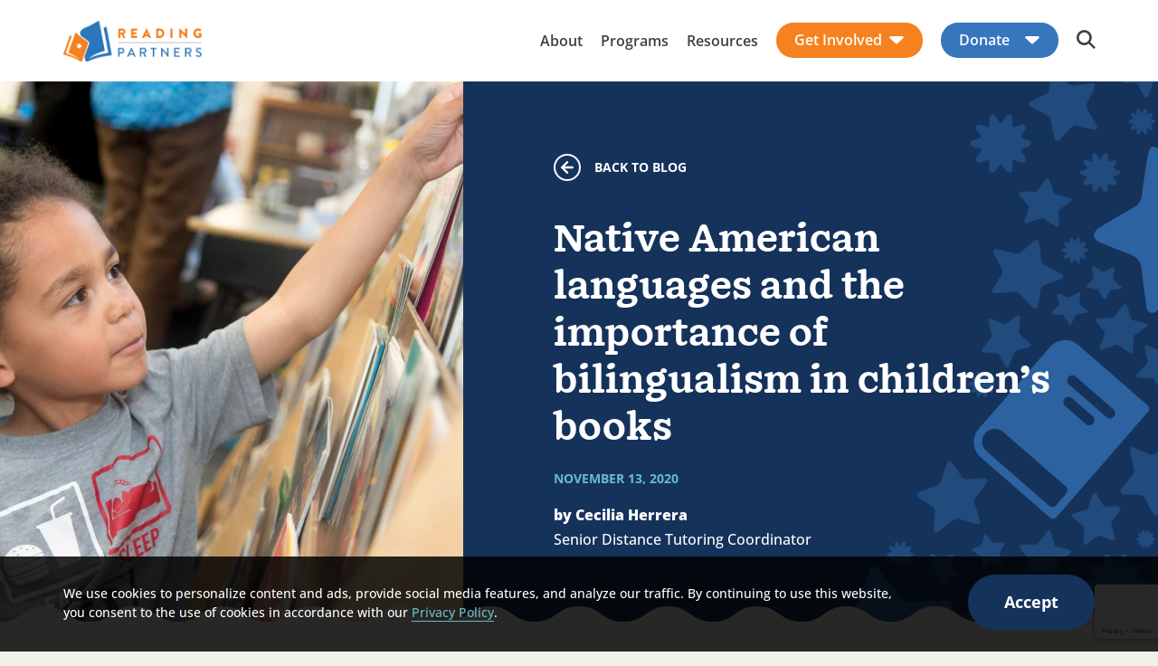

--- FILE ---
content_type: text/html; charset=UTF-8
request_url: https://readingpartners.org/blog/native-american-languages-bilingualism/
body_size: 19773
content:
<!DOCTYPE html>
<html lang="en-US" class="no-js">
<head>
  <meta charset="utf-8">
  <meta http-equiv="X-UA-Compatible" content="IE=edge,chrome=1">
  <meta name="viewport" content="width=device-width, initial-scale=1.0">
  <meta name="web-author" content="Mangrove Web Development">
  <meta name='robots' content='index, follow, max-image-preview:large, max-snippet:-1, max-video-preview:-1' />

	<!-- This site is optimized with the Yoast SEO plugin v26.6 - https://yoast.com/wordpress/plugins/seo/ -->
	<title>Native American languages and the importance of bilingualism in children’s books - Reading Partners</title>
	<link rel="canonical" href="https://readingpartners.org/blog/native-american-languages-bilingualism/" />
	<meta property="og:locale" content="en_US" />
	<meta property="og:type" content="article" />
	<meta property="og:title" content="Native American languages and the importance of bilingualism in children’s books - Reading Partners" />
	<meta property="og:description" content="To celebrate Native American Heritage Month, we took a dive into bilingualism, Native American languages, and children&#039;s books that highlight both." />
	<meta property="og:url" content="https://readingpartners.org/blog/native-american-languages-bilingualism/" />
	<meta property="og:site_name" content="Reading Partners" />
	<meta property="article:publisher" content="https://www.facebook.com/ReadingPartners.org" />
	<meta property="article:published_time" content="2020-11-13T00:58:05+00:00" />
	<meta property="article:modified_time" content="2024-05-16T22:13:57+00:00" />
	<meta property="og:image" content="https://readingpartners.org/wp-content/uploads/2024/04/28611252938_230576f368_k.jpg" />
	<meta property="og:image:width" content="2048" />
	<meta property="og:image:height" content="1367" />
	<meta property="og:image:type" content="image/jpeg" />
	<meta name="author" content="mangrove-team" />
	<meta name="twitter:card" content="summary_large_image" />
	<meta name="twitter:creator" content="@readingpartners" />
	<meta name="twitter:site" content="@readingpartners" />
	<meta name="twitter:label1" content="Written by" />
	<meta name="twitter:data1" content="mangrove-team" />
	<script type="application/ld+json" class="yoast-schema-graph">{"@context":"https://schema.org","@graph":[{"@type":"Article","@id":"https://readingpartners.org/blog/native-american-languages-bilingualism/#article","isPartOf":{"@id":"https://readingpartners.org/blog/native-american-languages-bilingualism/"},"author":{"name":"mangrove-team","@id":"https://readingpartners.org/#/schema/person/f866c23a2e37a587211840f6a5632128"},"headline":"Native American languages and the importance of bilingualism in children’s books","datePublished":"2020-11-13T00:58:05+00:00","dateModified":"2024-05-16T22:13:57+00:00","mainEntityOfPage":{"@id":"https://readingpartners.org/blog/native-american-languages-bilingualism/"},"wordCount":12,"publisher":{"@id":"https://readingpartners.org/#organization"},"image":{"@id":"https://readingpartners.org/blog/native-american-languages-bilingualism/#primaryimage"},"thumbnailUrl":"https://readingpartners.org/wp-content/uploads/2024/04/28611252938_230576f368_k.jpg","articleSection":["Booklist","Diversity","Inclusion","Reading Tips"],"inLanguage":"en-US"},{"@type":"WebPage","@id":"https://readingpartners.org/blog/native-american-languages-bilingualism/","url":"https://readingpartners.org/blog/native-american-languages-bilingualism/","name":"Native American languages and the importance of bilingualism in children’s books - Reading Partners","isPartOf":{"@id":"https://readingpartners.org/#website"},"primaryImageOfPage":{"@id":"https://readingpartners.org/blog/native-american-languages-bilingualism/#primaryimage"},"image":{"@id":"https://readingpartners.org/blog/native-american-languages-bilingualism/#primaryimage"},"thumbnailUrl":"https://readingpartners.org/wp-content/uploads/2024/04/28611252938_230576f368_k.jpg","datePublished":"2020-11-13T00:58:05+00:00","dateModified":"2024-05-16T22:13:57+00:00","breadcrumb":{"@id":"https://readingpartners.org/blog/native-american-languages-bilingualism/#breadcrumb"},"inLanguage":"en-US","potentialAction":[{"@type":"ReadAction","target":["https://readingpartners.org/blog/native-american-languages-bilingualism/"]}]},{"@type":"ImageObject","inLanguage":"en-US","@id":"https://readingpartners.org/blog/native-american-languages-bilingualism/#primaryimage","url":"https://readingpartners.org/wp-content/uploads/2024/04/28611252938_230576f368_k.jpg","contentUrl":"https://readingpartners.org/wp-content/uploads/2024/04/28611252938_230576f368_k.jpg","width":2048,"height":1367},{"@type":"BreadcrumbList","@id":"https://readingpartners.org/blog/native-american-languages-bilingualism/#breadcrumb","itemListElement":[{"@type":"ListItem","position":1,"name":"Home","item":"https://readingpartners.org/"},{"@type":"ListItem","position":2,"name":"Native American languages and the importance of bilingualism in children’s books"}]},{"@type":"WebSite","@id":"https://readingpartners.org/#website","url":"https://readingpartners.org/","name":"Reading Partners","description":"Reading Partners","publisher":{"@id":"https://readingpartners.org/#organization"},"potentialAction":[{"@type":"SearchAction","target":{"@type":"EntryPoint","urlTemplate":"https://readingpartners.org/?s={search_term_string}"},"query-input":{"@type":"PropertyValueSpecification","valueRequired":true,"valueName":"search_term_string"}}],"inLanguage":"en-US"},{"@type":"Organization","@id":"https://readingpartners.org/#organization","name":"Reading Partners","url":"https://readingpartners.org/","logo":{"@type":"ImageObject","inLanguage":"en-US","@id":"https://readingpartners.org/#/schema/logo/image/","url":"https://readingpartners.org/wp-content/uploads/2024/06/RP_Logo_Horizontal_RGB.png","contentUrl":"https://readingpartners.org/wp-content/uploads/2024/06/RP_Logo_Horizontal_RGB.png","width":1360,"height":400,"caption":"Reading Partners"},"image":{"@id":"https://readingpartners.org/#/schema/logo/image/"},"sameAs":["https://www.facebook.com/ReadingPartners.org","https://x.com/readingpartners","https://www.instagram.com/readingpartners/","https://www.tiktok.com/@readingpartners","https://www.linkedin.com/company/reading-partners","https://www.youtube.com/user/ReadingPartners?themeRefresh=1"]},{"@type":"Person","@id":"https://readingpartners.org/#/schema/person/f866c23a2e37a587211840f6a5632128","name":"mangrove-team","image":{"@type":"ImageObject","inLanguage":"en-US","@id":"https://readingpartners.org/#/schema/person/image/","url":"https://secure.gravatar.com/avatar/6eb01eef6da3938613ad28f74a198fc7775e9f1b6a6e3798e40b6b03fa085b49?s=96&d=mm&r=g","contentUrl":"https://secure.gravatar.com/avatar/6eb01eef6da3938613ad28f74a198fc7775e9f1b6a6e3798e40b6b03fa085b49?s=96&d=mm&r=g","caption":"mangrove-team"},"sameAs":["https://mangrove-web.com"],"url":"https://readingpartners.org/blog/author/mangrove-team/"}]}</script>
	<!-- / Yoast SEO plugin. -->


<link rel='dns-prefetch' href='//use.typekit.net' />
<script id="wpp-js" src="https://readingpartners.org/wp-content/plugins/wordpress-popular-posts/assets/js/wpp.min.js?ver=7.3.6" data-sampling="0" data-sampling-rate="100" data-api-url="https://readingpartners.org/wp-json/wordpress-popular-posts" data-post-id="4518" data-token="091ac73d5c" data-lang="0" data-debug="0"></script>
<link rel="alternate" title="oEmbed (JSON)" type="application/json+oembed" href="https://readingpartners.org/wp-json/oembed/1.0/embed?url=https%3A%2F%2Freadingpartners.org%2Fblog%2Fnative-american-languages-bilingualism%2F" />
<link rel="alternate" title="oEmbed (XML)" type="text/xml+oembed" href="https://readingpartners.org/wp-json/oembed/1.0/embed?url=https%3A%2F%2Freadingpartners.org%2Fblog%2Fnative-american-languages-bilingualism%2F&#038;format=xml" />
<style id='wp-img-auto-sizes-contain-inline-css' type='text/css'>
img:is([sizes=auto i],[sizes^="auto," i]){contain-intrinsic-size:3000px 1500px}
/*# sourceURL=wp-img-auto-sizes-contain-inline-css */
</style>
<link rel='stylesheet' id='formidable-css' href='https://readingpartners.org/wp-content/plugins/formidable/css/formidableforms.css?ver=151843' type='text/css' media='all' />
<style id='wp-block-library-inline-css' type='text/css'>
:root{--wp-block-synced-color:#7a00df;--wp-block-synced-color--rgb:122,0,223;--wp-bound-block-color:var(--wp-block-synced-color);--wp-editor-canvas-background:#ddd;--wp-admin-theme-color:#007cba;--wp-admin-theme-color--rgb:0,124,186;--wp-admin-theme-color-darker-10:#006ba1;--wp-admin-theme-color-darker-10--rgb:0,107,160.5;--wp-admin-theme-color-darker-20:#005a87;--wp-admin-theme-color-darker-20--rgb:0,90,135;--wp-admin-border-width-focus:2px}@media (min-resolution:192dpi){:root{--wp-admin-border-width-focus:1.5px}}.wp-element-button{cursor:pointer}:root .has-very-light-gray-background-color{background-color:#eee}:root .has-very-dark-gray-background-color{background-color:#313131}:root .has-very-light-gray-color{color:#eee}:root .has-very-dark-gray-color{color:#313131}:root .has-vivid-green-cyan-to-vivid-cyan-blue-gradient-background{background:linear-gradient(135deg,#00d084,#0693e3)}:root .has-purple-crush-gradient-background{background:linear-gradient(135deg,#34e2e4,#4721fb 50%,#ab1dfe)}:root .has-hazy-dawn-gradient-background{background:linear-gradient(135deg,#faaca8,#dad0ec)}:root .has-subdued-olive-gradient-background{background:linear-gradient(135deg,#fafae1,#67a671)}:root .has-atomic-cream-gradient-background{background:linear-gradient(135deg,#fdd79a,#004a59)}:root .has-nightshade-gradient-background{background:linear-gradient(135deg,#330968,#31cdcf)}:root .has-midnight-gradient-background{background:linear-gradient(135deg,#020381,#2874fc)}:root{--wp--preset--font-size--normal:16px;--wp--preset--font-size--huge:42px}.has-regular-font-size{font-size:1em}.has-larger-font-size{font-size:2.625em}.has-normal-font-size{font-size:var(--wp--preset--font-size--normal)}.has-huge-font-size{font-size:var(--wp--preset--font-size--huge)}.has-text-align-center{text-align:center}.has-text-align-left{text-align:left}.has-text-align-right{text-align:right}.has-fit-text{white-space:nowrap!important}#end-resizable-editor-section{display:none}.aligncenter{clear:both}.items-justified-left{justify-content:flex-start}.items-justified-center{justify-content:center}.items-justified-right{justify-content:flex-end}.items-justified-space-between{justify-content:space-between}.screen-reader-text{border:0;clip-path:inset(50%);height:1px;margin:-1px;overflow:hidden;padding:0;position:absolute;width:1px;word-wrap:normal!important}.screen-reader-text:focus{background-color:#ddd;clip-path:none;color:#444;display:block;font-size:1em;height:auto;left:5px;line-height:normal;padding:15px 23px 14px;text-decoration:none;top:5px;width:auto;z-index:100000}html :where(.has-border-color){border-style:solid}html :where([style*=border-top-color]){border-top-style:solid}html :where([style*=border-right-color]){border-right-style:solid}html :where([style*=border-bottom-color]){border-bottom-style:solid}html :where([style*=border-left-color]){border-left-style:solid}html :where([style*=border-width]){border-style:solid}html :where([style*=border-top-width]){border-top-style:solid}html :where([style*=border-right-width]){border-right-style:solid}html :where([style*=border-bottom-width]){border-bottom-style:solid}html :where([style*=border-left-width]){border-left-style:solid}html :where(img[class*=wp-image-]){height:auto;max-width:100%}:where(figure){margin:0 0 1em}html :where(.is-position-sticky){--wp-admin--admin-bar--position-offset:var(--wp-admin--admin-bar--height,0px)}@media screen and (max-width:600px){html :where(.is-position-sticky){--wp-admin--admin-bar--position-offset:0px}}

/*# sourceURL=wp-block-library-inline-css */
</style><style id='global-styles-inline-css' type='text/css'>
:root{--wp--preset--aspect-ratio--square: 1;--wp--preset--aspect-ratio--4-3: 4/3;--wp--preset--aspect-ratio--3-4: 3/4;--wp--preset--aspect-ratio--3-2: 3/2;--wp--preset--aspect-ratio--2-3: 2/3;--wp--preset--aspect-ratio--16-9: 16/9;--wp--preset--aspect-ratio--9-16: 9/16;--wp--preset--color--black: #000000;--wp--preset--color--cyan-bluish-gray: #abb8c3;--wp--preset--color--white: #ffffff;--wp--preset--color--pale-pink: #f78da7;--wp--preset--color--vivid-red: #cf2e2e;--wp--preset--color--luminous-vivid-orange: #ff6900;--wp--preset--color--luminous-vivid-amber: #fcb900;--wp--preset--color--light-green-cyan: #7bdcb5;--wp--preset--color--vivid-green-cyan: #00d084;--wp--preset--color--pale-cyan-blue: #8ed1fc;--wp--preset--color--vivid-cyan-blue: #0693e3;--wp--preset--color--vivid-purple: #9b51e0;--wp--preset--color--light: #ffffff;--wp--preset--color--dark: #000;--wp--preset--color--dark-blue: #15325B;--wp--preset--color--light-gray: #f9f9f9;--wp--preset--color--mid-gray: #F5F5F5;--wp--preset--color--gray: #3F4043;--wp--preset--color--dark-green: #3c646a;--wp--preset--color--light-yellow: #FFD57B;--wp--preset--color--orange: #F5821E;--wp--preset--color--mid-blue: #3676BC;--wp--preset--color--green: #66BECB;--wp--preset--color--purple: #6A4C93;--wp--preset--color--dark-purple: #5C489D;--wp--preset--color--beige: #F3F0E9;--wp--preset--gradient--vivid-cyan-blue-to-vivid-purple: linear-gradient(135deg,rgb(6,147,227) 0%,rgb(155,81,224) 100%);--wp--preset--gradient--light-green-cyan-to-vivid-green-cyan: linear-gradient(135deg,rgb(122,220,180) 0%,rgb(0,208,130) 100%);--wp--preset--gradient--luminous-vivid-amber-to-luminous-vivid-orange: linear-gradient(135deg,rgb(252,185,0) 0%,rgb(255,105,0) 100%);--wp--preset--gradient--luminous-vivid-orange-to-vivid-red: linear-gradient(135deg,rgb(255,105,0) 0%,rgb(207,46,46) 100%);--wp--preset--gradient--very-light-gray-to-cyan-bluish-gray: linear-gradient(135deg,rgb(238,238,238) 0%,rgb(169,184,195) 100%);--wp--preset--gradient--cool-to-warm-spectrum: linear-gradient(135deg,rgb(74,234,220) 0%,rgb(151,120,209) 20%,rgb(207,42,186) 40%,rgb(238,44,130) 60%,rgb(251,105,98) 80%,rgb(254,248,76) 100%);--wp--preset--gradient--blush-light-purple: linear-gradient(135deg,rgb(255,206,236) 0%,rgb(152,150,240) 100%);--wp--preset--gradient--blush-bordeaux: linear-gradient(135deg,rgb(254,205,165) 0%,rgb(254,45,45) 50%,rgb(107,0,62) 100%);--wp--preset--gradient--luminous-dusk: linear-gradient(135deg,rgb(255,203,112) 0%,rgb(199,81,192) 50%,rgb(65,88,208) 100%);--wp--preset--gradient--pale-ocean: linear-gradient(135deg,rgb(255,245,203) 0%,rgb(182,227,212) 50%,rgb(51,167,181) 100%);--wp--preset--gradient--electric-grass: linear-gradient(135deg,rgb(202,248,128) 0%,rgb(113,206,126) 100%);--wp--preset--gradient--midnight: linear-gradient(135deg,rgb(2,3,129) 0%,rgb(40,116,252) 100%);--wp--preset--font-size--small: 0.778rem;--wp--preset--font-size--medium: 20px;--wp--preset--font-size--large: 2rem;--wp--preset--font-size--x-large: 2.5rem;--wp--preset--font-size--default: 1rem;--wp--preset--spacing--20: 0.44rem;--wp--preset--spacing--30: 0.67rem;--wp--preset--spacing--40: 1rem;--wp--preset--spacing--50: 1.5rem;--wp--preset--spacing--60: 2.25rem;--wp--preset--spacing--70: 3.38rem;--wp--preset--spacing--80: 5.06rem;--wp--preset--spacing--1: clamp(16px, 2.5vw, 24px);--wp--preset--spacing--2: clamp(24px, 3vw, 32px);--wp--preset--spacing--3: clamp(24px, 5vw, 48px);--wp--preset--spacing--4: clamp(32px, 6.5vw, 64px);--wp--preset--spacing--5: clamp(64px, 9vw, 112px);--wp--preset--shadow--natural: 6px 6px 9px rgba(0, 0, 0, 0.2);--wp--preset--shadow--deep: 12px 12px 50px rgba(0, 0, 0, 0.4);--wp--preset--shadow--sharp: 6px 6px 0px rgba(0, 0, 0, 0.2);--wp--preset--shadow--outlined: 6px 6px 0px -3px rgb(255, 255, 255), 6px 6px rgb(0, 0, 0);--wp--preset--shadow--crisp: 6px 6px 0px rgb(0, 0, 0);--wp--custom--spacing: 20px;}:root { --wp--style--global--content-size: 1200px;--wp--style--global--wide-size: 1440px; }:where(body) { margin: 0; }.wp-site-blocks > .alignleft { float: left; margin-right: 2em; }.wp-site-blocks > .alignright { float: right; margin-left: 2em; }.wp-site-blocks > .aligncenter { justify-content: center; margin-left: auto; margin-right: auto; }:where(.wp-site-blocks) > * { margin-block-start: 24px; margin-block-end: 0; }:where(.wp-site-blocks) > :first-child { margin-block-start: 0; }:where(.wp-site-blocks) > :last-child { margin-block-end: 0; }:root { --wp--style--block-gap: 24px; }:root :where(.is-layout-flow) > :first-child{margin-block-start: 0;}:root :where(.is-layout-flow) > :last-child{margin-block-end: 0;}:root :where(.is-layout-flow) > *{margin-block-start: 24px;margin-block-end: 0;}:root :where(.is-layout-constrained) > :first-child{margin-block-start: 0;}:root :where(.is-layout-constrained) > :last-child{margin-block-end: 0;}:root :where(.is-layout-constrained) > *{margin-block-start: 24px;margin-block-end: 0;}:root :where(.is-layout-flex){gap: 24px;}:root :where(.is-layout-grid){gap: 24px;}.is-layout-flow > .alignleft{float: left;margin-inline-start: 0;margin-inline-end: 2em;}.is-layout-flow > .alignright{float: right;margin-inline-start: 2em;margin-inline-end: 0;}.is-layout-flow > .aligncenter{margin-left: auto !important;margin-right: auto !important;}.is-layout-constrained > .alignleft{float: left;margin-inline-start: 0;margin-inline-end: 2em;}.is-layout-constrained > .alignright{float: right;margin-inline-start: 2em;margin-inline-end: 0;}.is-layout-constrained > .aligncenter{margin-left: auto !important;margin-right: auto !important;}.is-layout-constrained > :where(:not(.alignleft):not(.alignright):not(.alignfull)){max-width: var(--wp--style--global--content-size);margin-left: auto !important;margin-right: auto !important;}.is-layout-constrained > .alignwide{max-width: var(--wp--style--global--wide-size);}body .is-layout-flex{display: flex;}.is-layout-flex{flex-wrap: wrap;align-items: center;}.is-layout-flex > :is(*, div){margin: 0;}body .is-layout-grid{display: grid;}.is-layout-grid > :is(*, div){margin: 0;}body{padding-top: 0px;padding-right: 0px;padding-bottom: 0px;padding-left: 0px;}a:where(:not(.wp-element-button)){text-decoration: underline;}:root :where(.wp-element-button, .wp-block-button__link){background-color: #32373c;border-width: 0;color: #fff;font-family: inherit;font-size: inherit;font-style: inherit;font-weight: inherit;letter-spacing: inherit;line-height: inherit;padding-top: calc(0.667em + 2px);padding-right: calc(1.333em + 2px);padding-bottom: calc(0.667em + 2px);padding-left: calc(1.333em + 2px);text-decoration: none;text-transform: inherit;}.has-black-color{color: var(--wp--preset--color--black) !important;}.has-cyan-bluish-gray-color{color: var(--wp--preset--color--cyan-bluish-gray) !important;}.has-white-color{color: var(--wp--preset--color--white) !important;}.has-pale-pink-color{color: var(--wp--preset--color--pale-pink) !important;}.has-vivid-red-color{color: var(--wp--preset--color--vivid-red) !important;}.has-luminous-vivid-orange-color{color: var(--wp--preset--color--luminous-vivid-orange) !important;}.has-luminous-vivid-amber-color{color: var(--wp--preset--color--luminous-vivid-amber) !important;}.has-light-green-cyan-color{color: var(--wp--preset--color--light-green-cyan) !important;}.has-vivid-green-cyan-color{color: var(--wp--preset--color--vivid-green-cyan) !important;}.has-pale-cyan-blue-color{color: var(--wp--preset--color--pale-cyan-blue) !important;}.has-vivid-cyan-blue-color{color: var(--wp--preset--color--vivid-cyan-blue) !important;}.has-vivid-purple-color{color: var(--wp--preset--color--vivid-purple) !important;}.has-light-color{color: var(--wp--preset--color--light) !important;}.has-dark-color{color: var(--wp--preset--color--dark) !important;}.has-dark-blue-color{color: var(--wp--preset--color--dark-blue) !important;}.has-light-gray-color{color: var(--wp--preset--color--light-gray) !important;}.has-mid-gray-color{color: var(--wp--preset--color--mid-gray) !important;}.has-gray-color{color: var(--wp--preset--color--gray) !important;}.has-dark-green-color{color: var(--wp--preset--color--dark-green) !important;}.has-light-yellow-color{color: var(--wp--preset--color--light-yellow) !important;}.has-orange-color{color: var(--wp--preset--color--orange) !important;}.has-mid-blue-color{color: var(--wp--preset--color--mid-blue) !important;}.has-green-color{color: var(--wp--preset--color--green) !important;}.has-purple-color{color: var(--wp--preset--color--purple) !important;}.has-dark-purple-color{color: var(--wp--preset--color--dark-purple) !important;}.has-beige-color{color: var(--wp--preset--color--beige) !important;}.has-black-background-color{background-color: var(--wp--preset--color--black) !important;}.has-cyan-bluish-gray-background-color{background-color: var(--wp--preset--color--cyan-bluish-gray) !important;}.has-white-background-color{background-color: var(--wp--preset--color--white) !important;}.has-pale-pink-background-color{background-color: var(--wp--preset--color--pale-pink) !important;}.has-vivid-red-background-color{background-color: var(--wp--preset--color--vivid-red) !important;}.has-luminous-vivid-orange-background-color{background-color: var(--wp--preset--color--luminous-vivid-orange) !important;}.has-luminous-vivid-amber-background-color{background-color: var(--wp--preset--color--luminous-vivid-amber) !important;}.has-light-green-cyan-background-color{background-color: var(--wp--preset--color--light-green-cyan) !important;}.has-vivid-green-cyan-background-color{background-color: var(--wp--preset--color--vivid-green-cyan) !important;}.has-pale-cyan-blue-background-color{background-color: var(--wp--preset--color--pale-cyan-blue) !important;}.has-vivid-cyan-blue-background-color{background-color: var(--wp--preset--color--vivid-cyan-blue) !important;}.has-vivid-purple-background-color{background-color: var(--wp--preset--color--vivid-purple) !important;}.has-light-background-color{background-color: var(--wp--preset--color--light) !important;}.has-dark-background-color{background-color: var(--wp--preset--color--dark) !important;}.has-dark-blue-background-color{background-color: var(--wp--preset--color--dark-blue) !important;}.has-light-gray-background-color{background-color: var(--wp--preset--color--light-gray) !important;}.has-mid-gray-background-color{background-color: var(--wp--preset--color--mid-gray) !important;}.has-gray-background-color{background-color: var(--wp--preset--color--gray) !important;}.has-dark-green-background-color{background-color: var(--wp--preset--color--dark-green) !important;}.has-light-yellow-background-color{background-color: var(--wp--preset--color--light-yellow) !important;}.has-orange-background-color{background-color: var(--wp--preset--color--orange) !important;}.has-mid-blue-background-color{background-color: var(--wp--preset--color--mid-blue) !important;}.has-green-background-color{background-color: var(--wp--preset--color--green) !important;}.has-purple-background-color{background-color: var(--wp--preset--color--purple) !important;}.has-dark-purple-background-color{background-color: var(--wp--preset--color--dark-purple) !important;}.has-beige-background-color{background-color: var(--wp--preset--color--beige) !important;}.has-black-border-color{border-color: var(--wp--preset--color--black) !important;}.has-cyan-bluish-gray-border-color{border-color: var(--wp--preset--color--cyan-bluish-gray) !important;}.has-white-border-color{border-color: var(--wp--preset--color--white) !important;}.has-pale-pink-border-color{border-color: var(--wp--preset--color--pale-pink) !important;}.has-vivid-red-border-color{border-color: var(--wp--preset--color--vivid-red) !important;}.has-luminous-vivid-orange-border-color{border-color: var(--wp--preset--color--luminous-vivid-orange) !important;}.has-luminous-vivid-amber-border-color{border-color: var(--wp--preset--color--luminous-vivid-amber) !important;}.has-light-green-cyan-border-color{border-color: var(--wp--preset--color--light-green-cyan) !important;}.has-vivid-green-cyan-border-color{border-color: var(--wp--preset--color--vivid-green-cyan) !important;}.has-pale-cyan-blue-border-color{border-color: var(--wp--preset--color--pale-cyan-blue) !important;}.has-vivid-cyan-blue-border-color{border-color: var(--wp--preset--color--vivid-cyan-blue) !important;}.has-vivid-purple-border-color{border-color: var(--wp--preset--color--vivid-purple) !important;}.has-light-border-color{border-color: var(--wp--preset--color--light) !important;}.has-dark-border-color{border-color: var(--wp--preset--color--dark) !important;}.has-dark-blue-border-color{border-color: var(--wp--preset--color--dark-blue) !important;}.has-light-gray-border-color{border-color: var(--wp--preset--color--light-gray) !important;}.has-mid-gray-border-color{border-color: var(--wp--preset--color--mid-gray) !important;}.has-gray-border-color{border-color: var(--wp--preset--color--gray) !important;}.has-dark-green-border-color{border-color: var(--wp--preset--color--dark-green) !important;}.has-light-yellow-border-color{border-color: var(--wp--preset--color--light-yellow) !important;}.has-orange-border-color{border-color: var(--wp--preset--color--orange) !important;}.has-mid-blue-border-color{border-color: var(--wp--preset--color--mid-blue) !important;}.has-green-border-color{border-color: var(--wp--preset--color--green) !important;}.has-purple-border-color{border-color: var(--wp--preset--color--purple) !important;}.has-dark-purple-border-color{border-color: var(--wp--preset--color--dark-purple) !important;}.has-beige-border-color{border-color: var(--wp--preset--color--beige) !important;}.has-vivid-cyan-blue-to-vivid-purple-gradient-background{background: var(--wp--preset--gradient--vivid-cyan-blue-to-vivid-purple) !important;}.has-light-green-cyan-to-vivid-green-cyan-gradient-background{background: var(--wp--preset--gradient--light-green-cyan-to-vivid-green-cyan) !important;}.has-luminous-vivid-amber-to-luminous-vivid-orange-gradient-background{background: var(--wp--preset--gradient--luminous-vivid-amber-to-luminous-vivid-orange) !important;}.has-luminous-vivid-orange-to-vivid-red-gradient-background{background: var(--wp--preset--gradient--luminous-vivid-orange-to-vivid-red) !important;}.has-very-light-gray-to-cyan-bluish-gray-gradient-background{background: var(--wp--preset--gradient--very-light-gray-to-cyan-bluish-gray) !important;}.has-cool-to-warm-spectrum-gradient-background{background: var(--wp--preset--gradient--cool-to-warm-spectrum) !important;}.has-blush-light-purple-gradient-background{background: var(--wp--preset--gradient--blush-light-purple) !important;}.has-blush-bordeaux-gradient-background{background: var(--wp--preset--gradient--blush-bordeaux) !important;}.has-luminous-dusk-gradient-background{background: var(--wp--preset--gradient--luminous-dusk) !important;}.has-pale-ocean-gradient-background{background: var(--wp--preset--gradient--pale-ocean) !important;}.has-electric-grass-gradient-background{background: var(--wp--preset--gradient--electric-grass) !important;}.has-midnight-gradient-background{background: var(--wp--preset--gradient--midnight) !important;}.has-small-font-size{font-size: var(--wp--preset--font-size--small) !important;}.has-medium-font-size{font-size: var(--wp--preset--font-size--medium) !important;}.has-large-font-size{font-size: var(--wp--preset--font-size--large) !important;}.has-x-large-font-size{font-size: var(--wp--preset--font-size--x-large) !important;}.has-default-font-size{font-size: var(--wp--preset--font-size--default) !important;}
/*# sourceURL=global-styles-inline-css */
</style>

<link rel='stylesheet' id='wp-components-css' href='https://readingpartners.org/wp-includes/css/dist/components/style.min.css?ver=6.9' type='text/css' media='all' />
<link rel='stylesheet' id='wp-preferences-css' href='https://readingpartners.org/wp-includes/css/dist/preferences/style.min.css?ver=6.9' type='text/css' media='all' />
<link rel='stylesheet' id='wp-block-editor-css' href='https://readingpartners.org/wp-includes/css/dist/block-editor/style.min.css?ver=6.9' type='text/css' media='all' />
<link rel='stylesheet' id='popup-maker-block-library-style-css' href='https://readingpartners.org/wp-content/plugins/popup-maker/dist/packages/block-library-style.css?ver=dbea705cfafe089d65f1' type='text/css' media='all' />
<link rel='stylesheet' id='wordpress-popular-posts-css-css' href='https://readingpartners.org/wp-content/plugins/wordpress-popular-posts/assets/css/wpp.css?ver=7.3.6' type='text/css' media='all' />
<link rel='stylesheet' id='global-css' href='https://readingpartners.org/wp-content/themes/_readingpartners/dist/css/global.36bf1225e8ce45fcbcfb.css' type='text/css' media='all' />
<link rel='stylesheet' id='components-css' href='https://readingpartners.org/wp-content/themes/_readingpartners/dist/css/components.fccdb9628eb2e16c0ee4.css' type='text/css' media='all' />
<link rel='stylesheet' id='gutenberg-frontend-css' href='https://readingpartners.org/wp-content/themes/_readingpartners/dist/css/gutenberg-frontend.fef8dfa11b881655072f.css' type='text/css' media='all' />
<script src="https://readingpartners.org/wp-includes/js/jquery/jquery.min.js?ver=3.7.1" id="jquery-core-js"></script>
<script src="https://readingpartners.org/wp-content/themes/_readingpartners/dist/runtime.js?ver=6.9" id="webpack-runtime-js"></script>
<link rel="https://api.w.org/" href="https://readingpartners.org/wp-json/" /><link rel="alternate" title="JSON" type="application/json" href="https://readingpartners.org/wp-json/wp/v2/posts/4518" /><link rel="EditURI" type="application/rsd+xml" title="RSD" href="https://readingpartners.org/xmlrpc.php?rsd" />
<meta name="generator" content="WordPress 6.9" />
<link rel='shortlink' href='https://readingpartners.org/?p=4518' />
    <!-- Google Tag Manager -->
    <script>(function(w,d,s,l,i){w[l]=w[l]||[];w[l].push({'gtm.start':
    new Date().getTime(),event:'gtm.js'});var f=d.getElementsByTagName(s)[0],
    j=d.createElement(s),dl=l!='dataLayer'?'&l='+l:'';j.async=true;j.src=
    'https://www.googletagmanager.com/gtm.js?id='+i+dl;f.parentNode.insertBefore(j,f);
    })(window,document,'script','dataLayer','GTM-PL6KG8');</script>
    <!-- End Google Tag Manager -->
  <!-- Stream WordPress user activity plugin v4.1.1 -->
<script>document.documentElement.className += " js";</script>
<link rel="apple-touch-icon" sizes="144x144" href="/wp-content/uploads/fbrfg/apple-touch-icon.png">
<link rel="icon" type="image/png" sizes="32x32" href="/wp-content/uploads/fbrfg/favicon-32x32.png">
<link rel="icon" type="image/png" sizes="16x16" href="/wp-content/uploads/fbrfg/favicon-16x16.png">
<link rel="manifest" href="/wp-content/uploads/fbrfg/site.webmanifest">
<link rel="shortcut icon" href="/wp-content/uploads/fbrfg/favicon.ico">
<meta name="msapplication-TileColor" content="#da532c">
<meta name="msapplication-config" content="/wp-content/uploads/fbrfg/browserconfig.xml">
<meta name="theme-color" content="#ffffff">            <style id="wpp-loading-animation-styles">@-webkit-keyframes bgslide{from{background-position-x:0}to{background-position-x:-200%}}@keyframes bgslide{from{background-position-x:0}to{background-position-x:-200%}}.wpp-widget-block-placeholder,.wpp-shortcode-placeholder{margin:0 auto;width:60px;height:3px;background:#dd3737;background:linear-gradient(90deg,#dd3737 0%,#571313 10%,#dd3737 100%);background-size:200% auto;border-radius:3px;-webkit-animation:bgslide 1s infinite linear;animation:bgslide 1s infinite linear}</style>
              </head>

<body class="wp-singular post-template-default single single-post postid-4518 single-format-standard wp-theme-_readingpartners">
    <!-- Google Tag Manager (noscript) - MUST BE BELOW <body> TAG -->
  <noscript><iframe src="https://www.googletagmanager.com/ns.html?id=GTM-PL6KG8"
  height="0" width="0" style="display:none;visibility:hidden"></iframe></noscript>
  <!-- End Google Tag Manager (noscript) -->
  
  <aside class="cookies js-fadein js-cookie-notice" aria-label="Cookie notice">
  <div class="wrapper">
    <div class="cookies__text"><p>We use cookies to personalize content and ads, provide social media features, and analyze our traffic. By continuing to use this website, you consent to the use of cookies in accordance with our <a href="https://readingpartners.org/privacy-policy/">Privacy Policy</a>.</p>
</div>
    <div class="cookies__cta"><button class="js-close button button--primary button--sm">Accept</button></div>
  </div>
</aside>  <div class="tooltips"><div class="tooltip" data-tooltip-id="research-backed"><div class="tooltip__content"><p class="tooltip__content__title">research-backed</p><div><p>From regular student assessment to contracting for independent studies, Reading Partners systematically collects, analyzes, and uses data to generate knowledge, improve programs, and report on impacts.</p><a href="https://readingpartners.org/impact/" target="_blank">Learn more <span class="u-sr-only">about research-backed term</span><svg width="14" height="10" viewBox="0 0 14 10" fill="none" xmlns="http://www.w3.org/2000/svg"> <path d="M9.30026 9.7537L13.7465 5.59047C13.8275 5.51128 13.891 5.4179 13.9333 5.3157C14.0222 5.11298 14.0222 4.8856 13.9333 4.68288C13.891 4.58068 13.8275 4.4873 13.7465 4.40811L9.30026 0.244875C9.21734 0.16724 9.11891 0.105657 9.01058 0.0636411C8.90225 0.0216255 8.78614 6.21747e-08 8.66888 6.35729e-08C8.43207 6.63969e-08 8.20496 0.0880841 8.03751 0.244875C7.87006 0.401665 7.77599 0.614319 7.77599 0.836054C7.77599 1.05779 7.87006 1.27044 8.03751 1.42723L10.9721 4.16664L0.889258 4.16664C0.653413 4.16664 0.427225 4.25437 0.260457 4.41052C0.093689 4.56667 5.69825e-08 4.77846 5.96159e-08 4.99929C6.22493e-08 5.22012 0.093689 5.43191 0.260457 5.58806C0.427225 5.74421 0.653413 5.83194 0.889258 5.83194L10.9721 5.83194L8.03751 8.57135C7.95416 8.64875 7.88801 8.74084 7.84286 8.84231C7.79771 8.94377 7.77447 9.05261 7.77447 9.16253C7.77447 9.27244 7.79771 9.38128 7.84286 9.48274C7.88801 9.58421 7.95416 9.6763 8.03751 9.7537C8.12018 9.83175 8.21853 9.89369 8.32689 9.93596C8.43526 9.97824 8.55149 10 8.66888 10C8.78628 10 8.90251 9.97824 9.01087 9.93596C9.11924 9.89369 9.21759 9.83175 9.30026 9.7537Z" fill="#3676BC"/></svg></a></div></div></div><div class="tooltip" data-tooltip-id="science of reading"><div class="tooltip__content"><p class="tooltip__content__title">science of reading</p><div><p>The established and growing research we have about how students learn to read, including systemic phonics education.</p><a href="https://readingpartners.org/blog/science-of-reading-and-balanced-literacy-reading-partners-approach-based-in-the-science-of-reading/" target="_blank">Learn more <span class="u-sr-only">about science of reading term</span><svg width="14" height="10" viewBox="0 0 14 10" fill="none" xmlns="http://www.w3.org/2000/svg"> <path d="M9.30026 9.7537L13.7465 5.59047C13.8275 5.51128 13.891 5.4179 13.9333 5.3157C14.0222 5.11298 14.0222 4.8856 13.9333 4.68288C13.891 4.58068 13.8275 4.4873 13.7465 4.40811L9.30026 0.244875C9.21734 0.16724 9.11891 0.105657 9.01058 0.0636411C8.90225 0.0216255 8.78614 6.21747e-08 8.66888 6.35729e-08C8.43207 6.63969e-08 8.20496 0.0880841 8.03751 0.244875C7.87006 0.401665 7.77599 0.614319 7.77599 0.836054C7.77599 1.05779 7.87006 1.27044 8.03751 1.42723L10.9721 4.16664L0.889258 4.16664C0.653413 4.16664 0.427225 4.25437 0.260457 4.41052C0.093689 4.56667 5.69825e-08 4.77846 5.96159e-08 4.99929C6.22493e-08 5.22012 0.093689 5.43191 0.260457 5.58806C0.427225 5.74421 0.653413 5.83194 0.889258 5.83194L10.9721 5.83194L8.03751 8.57135C7.95416 8.64875 7.88801 8.74084 7.84286 8.84231C7.79771 8.94377 7.77447 9.05261 7.77447 9.16253C7.77447 9.27244 7.79771 9.38128 7.84286 9.48274C7.88801 9.58421 7.95416 9.6763 8.03751 9.7537C8.12018 9.83175 8.21853 9.89369 8.32689 9.93596C8.43526 9.97824 8.55149 10 8.66888 10C8.78628 10 8.90251 9.97824 9.01087 9.93596C9.11924 9.89369 9.21759 9.83175 9.30026 9.7537Z" fill="#3676BC"/></svg></a></div></div></div><div class="tooltip" data-tooltip-id="individualized"><div class="tooltip__content"><p class="tooltip__content__title">individualized</p><div><p>A facet of high-dosage tutoring in which a tutor offers personalized attention to their student, resulting in targeted support, and personalized literacy learning.</p><a href="https://readingpartners.org/programs/curriculum/" target="_blank">Learn more <span class="u-sr-only">about individualized term</span><svg width="14" height="10" viewBox="0 0 14 10" fill="none" xmlns="http://www.w3.org/2000/svg"> <path d="M9.30026 9.7537L13.7465 5.59047C13.8275 5.51128 13.891 5.4179 13.9333 5.3157C14.0222 5.11298 14.0222 4.8856 13.9333 4.68288C13.891 4.58068 13.8275 4.4873 13.7465 4.40811L9.30026 0.244875C9.21734 0.16724 9.11891 0.105657 9.01058 0.0636411C8.90225 0.0216255 8.78614 6.21747e-08 8.66888 6.35729e-08C8.43207 6.63969e-08 8.20496 0.0880841 8.03751 0.244875C7.87006 0.401665 7.77599 0.614319 7.77599 0.836054C7.77599 1.05779 7.87006 1.27044 8.03751 1.42723L10.9721 4.16664L0.889258 4.16664C0.653413 4.16664 0.427225 4.25437 0.260457 4.41052C0.093689 4.56667 5.69825e-08 4.77846 5.96159e-08 4.99929C6.22493e-08 5.22012 0.093689 5.43191 0.260457 5.58806C0.427225 5.74421 0.653413 5.83194 0.889258 5.83194L10.9721 5.83194L8.03751 8.57135C7.95416 8.64875 7.88801 8.74084 7.84286 8.84231C7.79771 8.94377 7.77447 9.05261 7.77447 9.16253C7.77447 9.27244 7.79771 9.38128 7.84286 9.48274C7.88801 9.58421 7.95416 9.6763 8.03751 9.7537C8.12018 9.83175 8.21853 9.89369 8.32689 9.93596C8.43526 9.97824 8.55149 10 8.66888 10C8.78628 10 8.90251 9.97824 9.01087 9.93596C9.11924 9.89369 9.21759 9.83175 9.30026 9.7537Z" fill="#3676BC"/></svg></a></div></div></div><div class="tooltip" data-tooltip-id="high-dosage"><div class="tooltip__content"><p class="tooltip__content__title">high-dosage</p><div><p>The frequency of a learning experience. For example, Reading Partners students receive twice weekly tutoring for maximum growth.</p><a href="https://readingpartners.org/wp-content/uploads/2022/11/Robinson-C.D.-Kraft-M.A.-Loeb-S.-Schueler-B.E.-2021-February.-Accelerating-Student-Learning-With-High-Dosage-Tutoring.-EdResearch-for-Recovery-Design-Principles.pdf" target="_blank">Learn more <span class="u-sr-only">about high-dosage term</span><svg width="14" height="10" viewBox="0 0 14 10" fill="none" xmlns="http://www.w3.org/2000/svg"> <path d="M9.30026 9.7537L13.7465 5.59047C13.8275 5.51128 13.891 5.4179 13.9333 5.3157C14.0222 5.11298 14.0222 4.8856 13.9333 4.68288C13.891 4.58068 13.8275 4.4873 13.7465 4.40811L9.30026 0.244875C9.21734 0.16724 9.11891 0.105657 9.01058 0.0636411C8.90225 0.0216255 8.78614 6.21747e-08 8.66888 6.35729e-08C8.43207 6.63969e-08 8.20496 0.0880841 8.03751 0.244875C7.87006 0.401665 7.77599 0.614319 7.77599 0.836054C7.77599 1.05779 7.87006 1.27044 8.03751 1.42723L10.9721 4.16664L0.889258 4.16664C0.653413 4.16664 0.427225 4.25437 0.260457 4.41052C0.093689 4.56667 5.69825e-08 4.77846 5.96159e-08 4.99929C6.22493e-08 5.22012 0.093689 5.43191 0.260457 5.58806C0.427225 5.74421 0.653413 5.83194 0.889258 5.83194L10.9721 5.83194L8.03751 8.57135C7.95416 8.64875 7.88801 8.74084 7.84286 8.84231C7.79771 8.94377 7.77447 9.05261 7.77447 9.16253C7.77447 9.27244 7.79771 9.38128 7.84286 9.48274C7.88801 9.58421 7.95416 9.6763 8.03751 9.7537C8.12018 9.83175 8.21853 9.89369 8.32689 9.93596C8.43526 9.97824 8.55149 10 8.66888 10C8.78628 10 8.90251 9.97824 9.01087 9.93596C9.11924 9.89369 9.21759 9.83175 9.30026 9.7537Z" fill="#3676BC"/></svg></a></div></div></div><div class="tooltip" data-tooltip-id="educational equity"><div class="tooltip__content"><p class="tooltip__content__title">educational equity</p><div><p>Ensuring every student, no matter their race, gender, socioeconomic level, or location has access to the resources and support they need to succeed in school and in life.</p><a href="https://readingpartners.org/a-civil-right/" target="_blank">Learn more <span class="u-sr-only">about educational equity term</span><svg width="14" height="10" viewBox="0 0 14 10" fill="none" xmlns="http://www.w3.org/2000/svg"> <path d="M9.30026 9.7537L13.7465 5.59047C13.8275 5.51128 13.891 5.4179 13.9333 5.3157C14.0222 5.11298 14.0222 4.8856 13.9333 4.68288C13.891 4.58068 13.8275 4.4873 13.7465 4.40811L9.30026 0.244875C9.21734 0.16724 9.11891 0.105657 9.01058 0.0636411C8.90225 0.0216255 8.78614 6.21747e-08 8.66888 6.35729e-08C8.43207 6.63969e-08 8.20496 0.0880841 8.03751 0.244875C7.87006 0.401665 7.77599 0.614319 7.77599 0.836054C7.77599 1.05779 7.87006 1.27044 8.03751 1.42723L10.9721 4.16664L0.889258 4.16664C0.653413 4.16664 0.427225 4.25437 0.260457 4.41052C0.093689 4.56667 5.69825e-08 4.77846 5.96159e-08 4.99929C6.22493e-08 5.22012 0.093689 5.43191 0.260457 5.58806C0.427225 5.74421 0.653413 5.83194 0.889258 5.83194L10.9721 5.83194L8.03751 8.57135C7.95416 8.64875 7.88801 8.74084 7.84286 8.84231C7.79771 8.94377 7.77447 9.05261 7.77447 9.16253C7.77447 9.27244 7.79771 9.38128 7.84286 9.48274C7.88801 9.58421 7.95416 9.6763 8.03751 9.7537C8.12018 9.83175 8.21853 9.89369 8.32689 9.93596C8.43526 9.97824 8.55149 10 8.66888 10C8.78628 10 8.90251 9.97824 9.01087 9.93596C9.11924 9.89369 9.21759 9.83175 9.30026 9.7537Z" fill="#3676BC"/></svg></a></div></div></div></div>
  <header class="header js-header">
    <a class="u-sr-only u-sr-only-focusable" href="#content">Skip to main content</a>
    <div class="wrapper js-header-wrapper">
      <div class="header__content">
        <a href="https://readingpartners.org" class="logo">
          <img src="https://readingpartners.org/wp-content/themes/_readingpartners/img/logo.png" alt="logo"/>
        </a>
        <nav class="nav--main" aria-label="Main Navigation">
          <ul class="nav__list"><li id="menu-item-6320" class="menu-item menu-item-type-custom menu-item-object-custom menu-item-has-children menu-item-6320"><a>About</a>
<ul class="sub-menu">
	<li id="menu-item-5448" class="menu-item menu-item-type-post_type menu-item-object-page menu-item-5448"><a href="https://readingpartners.org/our-past-future/">Our past &amp; future</a></li>
	<li id="menu-item-6644" class="menu-item menu-item-type-post_type menu-item-object-page menu-item-6644"><a href="https://readingpartners.org/our-team/">Our team</a></li>
	<li id="menu-item-6882" class="menu-item menu-item-type-custom menu-item-object-custom menu-item-6882"><a href="https://readingpartners.org/get-involved/where-how/">Locations</a></li>
	<li id="menu-item-5447" class="menu-item menu-item-type-post_type menu-item-object-page menu-item-5447"><a href="https://readingpartners.org/impact/">Impact</a></li>
	<li id="menu-item-5449" class="menu-item menu-item-type-post_type menu-item-object-page menu-item-5449"><a href="https://readingpartners.org/reports-financials/">Reports &amp; financials</a></li>
</ul>
</li>
<li id="menu-item-5251" class="menu-item menu-item-type-post_type menu-item-object-page menu-item-has-children menu-item-5251"><a href="https://readingpartners.org/programs/">Programs</a>
<ul class="sub-menu">
	<li id="menu-item-6321" class="menu-item menu-item-type-custom menu-item-object-custom menu-item-6321"><a href="https://readingpartners.org/programs/">Program overview</a></li>
	<li id="menu-item-5452" class="menu-item menu-item-type-post_type menu-item-object-page menu-item-5452"><a href="https://readingpartners.org/programs/direct-tutoring/">Direct tutoring</a></li>
	<li id="menu-item-5451" class="menu-item menu-item-type-post_type menu-item-object-page menu-item-5451"><a href="https://readingpartners.org/programs/delivery-partnerships/">Powered by Reading Partners</a></li>
	<li id="menu-item-6071" class="menu-item menu-item-type-post_type menu-item-object-page menu-item-6071"><a href="https://readingpartners.org/programs/request-reading-partners/">Request Reading Partners</a></li>
</ul>
</li>
<li id="menu-item-6073" class="menu-item menu-item-type-custom menu-item-object-custom menu-item-has-children menu-item-6073"><a href="https://readingpartners.org/blog/">Resources</a>
<ul class="sub-menu">
	<li id="menu-item-5262" class="menu-item menu-item-type-post_type menu-item-object-page menu-item-5262"><a href="https://readingpartners.org/national-news-events/">News &#038; events</a></li>
	<li id="menu-item-5455" class="menu-item menu-item-type-post_type menu-item-object-page menu-item-5455"><a href="https://readingpartners.org/resources/activity-sheets/">Activity sheets</a></li>
	<li id="menu-item-5456" class="menu-item menu-item-type-custom menu-item-object-custom menu-item-5456"><a target="_blank" href="https://resourcehub.readingpartners.org/">Resource Hub</a></li>
	<li id="menu-item-6468" class="menu-item menu-item-type-custom menu-item-object-custom menu-item-6468"><a target="_blank" href="https://rpconnects.org/">Online tutoring login</a></li>
</ul>
</li>
<li id="menu-item-5253" class="mg-orange-dropdown menu-item menu-item-type-custom menu-item-object-custom menu-item-has-children menu-item-5253"><a href="https://readingpartners.org/get-involved/where-how/">Get Involved</a>
<ul class="sub-menu">
	<li id="menu-item-5872" class="menu-item menu-item-type-post_type menu-item-object-page menu-item-5872"><a href="https://readingpartners.org/get-involved/where-how/">Where &amp; how</a></li>
	<li id="menu-item-5459" class="menu-item menu-item-type-post_type menu-item-object-page menu-item-5459"><a href="https://readingpartners.org/get-involved/volunteer/">Volunteer</a></li>
	<li id="menu-item-5457" class="menu-item menu-item-type-post_type menu-item-object-page menu-item-5457"><a href="https://readingpartners.org/get-involved/americorps/">AmeriCorps</a></li>
	<li id="menu-item-6322" class="menu-item menu-item-type-custom menu-item-object-custom menu-item-6322"><a href="https://readingpartners.org/get-involved/careers/">Careers</a></li>
</ul>
</li>
<li id="menu-item-5254" class="mg-blue-dropdown menu-item menu-item-type-custom menu-item-object-custom menu-item-has-children menu-item-5254"><a href="/donate">Donate</a>
<ul class="sub-menu">
	<li id="menu-item-6830" class="menu-item menu-item-type-custom menu-item-object-custom menu-item-6830"><a href="https://readingpartners.org/donate/">Give now</a></li>
	<li id="menu-item-7003" class="menu-item menu-item-type-post_type menu-item-object-page menu-item-7003"><a href="https://readingpartners.org/donate/plan-your-investment/">Corporate investing</a></li>
	<li id="menu-item-5442" class="menu-item menu-item-type-post_type menu-item-object-page menu-item-5442"><a href="https://readingpartners.org/donate/donor-community/">Donor community</a></li>
</ul>
</li>
</ul>          
<div class="search-bar js-search"> 
  <form id="search-form" aria-label="Search Form" role="search" method="get" class="search-form js-search-form" action="https://readingpartners.org/">
  <label>
    <span class="u-sr-only">Search for:</span>
    <input type="search" class="js-search-input"
      placeholder="Search"
      value="" name="s"
      title="Search" />
  </label>
  <button aria-label="Search" type="submit" class="search-submit">
    <i class="icon search"></i>
  </button>
</form>
  <button class="search-open js-search-open" aria-haspopup="true" aria-expanded="false" aria-label="Expand or collapse search form" aria-controls="search-form">
    <i class="icon search"></i>
    <i class="icon close"></i>
  </button>
</div>
        </nav>
      </div>

      <button class="hamburger hamburger--squeeze js-hamburger" aria-haspopup="true" aria-expanded="false" aria-label="Expand or collapse the mobile menu" aria-controls="nav-mobile">
        <span class="hamburger-box" aria-hidden="true">
          <span class="hamburger-inner"></span>
        </span>
      </button>

      <nav class="nav--mobile js-mobile-nav" id="nav-mobile" aria-label="Mobile navigation menu">
        <ul class="nav__list"><li class="menu-item menu-item-type-custom menu-item-object-custom menu-item-has-children menu-item-6320"><a>About</a>
<ul class="sub-menu">
	<li class="menu-item menu-item-type-post_type menu-item-object-page menu-item-5448"><a href="https://readingpartners.org/our-past-future/">Our past &amp; future</a></li>
	<li class="menu-item menu-item-type-post_type menu-item-object-page menu-item-6644"><a href="https://readingpartners.org/our-team/">Our team</a></li>
	<li class="menu-item menu-item-type-custom menu-item-object-custom menu-item-6882"><a href="https://readingpartners.org/get-involved/where-how/">Locations</a></li>
	<li class="menu-item menu-item-type-post_type menu-item-object-page menu-item-5447"><a href="https://readingpartners.org/impact/">Impact</a></li>
	<li class="menu-item menu-item-type-post_type menu-item-object-page menu-item-5449"><a href="https://readingpartners.org/reports-financials/">Reports &amp; financials</a></li>
</ul>
</li>
<li class="menu-item menu-item-type-post_type menu-item-object-page menu-item-has-children menu-item-5251"><a href="https://readingpartners.org/programs/">Programs</a>
<ul class="sub-menu">
	<li class="menu-item menu-item-type-custom menu-item-object-custom menu-item-6321"><a href="https://readingpartners.org/programs/">Program overview</a></li>
	<li class="menu-item menu-item-type-post_type menu-item-object-page menu-item-5452"><a href="https://readingpartners.org/programs/direct-tutoring/">Direct tutoring</a></li>
	<li class="menu-item menu-item-type-post_type menu-item-object-page menu-item-5451"><a href="https://readingpartners.org/programs/delivery-partnerships/">Powered by Reading Partners</a></li>
	<li class="menu-item menu-item-type-post_type menu-item-object-page menu-item-6071"><a href="https://readingpartners.org/programs/request-reading-partners/">Request Reading Partners</a></li>
</ul>
</li>
<li class="menu-item menu-item-type-custom menu-item-object-custom menu-item-has-children menu-item-6073"><a href="https://readingpartners.org/blog/">Resources</a>
<ul class="sub-menu">
	<li class="menu-item menu-item-type-post_type menu-item-object-page menu-item-5262"><a href="https://readingpartners.org/national-news-events/">News &#038; events</a></li>
	<li class="menu-item menu-item-type-post_type menu-item-object-page menu-item-5455"><a href="https://readingpartners.org/resources/activity-sheets/">Activity sheets</a></li>
	<li class="menu-item menu-item-type-custom menu-item-object-custom menu-item-5456"><a target="_blank" href="https://resourcehub.readingpartners.org/">Resource Hub</a></li>
	<li class="menu-item menu-item-type-custom menu-item-object-custom menu-item-6468"><a target="_blank" href="https://rpconnects.org/">Online tutoring login</a></li>
</ul>
</li>
<li class="mg-orange-dropdown menu-item menu-item-type-custom menu-item-object-custom menu-item-has-children menu-item-5253"><a href="https://readingpartners.org/get-involved/where-how/">Get Involved</a>
<ul class="sub-menu">
	<li class="menu-item menu-item-type-post_type menu-item-object-page menu-item-5872"><a href="https://readingpartners.org/get-involved/where-how/">Where &amp; how</a></li>
	<li class="menu-item menu-item-type-post_type menu-item-object-page menu-item-5459"><a href="https://readingpartners.org/get-involved/volunteer/">Volunteer</a></li>
	<li class="menu-item menu-item-type-post_type menu-item-object-page menu-item-5457"><a href="https://readingpartners.org/get-involved/americorps/">AmeriCorps</a></li>
	<li class="menu-item menu-item-type-custom menu-item-object-custom menu-item-6322"><a href="https://readingpartners.org/get-involved/careers/">Careers</a></li>
</ul>
</li>
<li class="mg-blue-dropdown menu-item menu-item-type-custom menu-item-object-custom menu-item-has-children menu-item-5254"><a href="/donate">Donate</a>
<ul class="sub-menu">
	<li class="menu-item menu-item-type-custom menu-item-object-custom menu-item-6830"><a href="https://readingpartners.org/donate/">Give now</a></li>
	<li class="menu-item menu-item-type-post_type menu-item-object-page menu-item-7003"><a href="https://readingpartners.org/donate/plan-your-investment/">Corporate investing</a></li>
	<li class="menu-item menu-item-type-post_type menu-item-object-page menu-item-5442"><a href="https://readingpartners.org/donate/donor-community/">Donor community</a></li>
</ul>
</li>
</ul>        <div class="nav--search">
          
<div class="search-bar js-search"> 
  <form id="search-form" aria-label="Search Form" role="search" method="get" class="search-form js-search-form" action="https://readingpartners.org/">
  <label>
    <span class="u-sr-only">Search for:</span>
    <input type="search" class="js-search-input"
      placeholder="Search"
      value="" name="s"
      title="Search" />
  </label>
  <button aria-label="Search" type="submit" class="search-submit">
    <i class="icon search"></i>
  </button>
</form>
  <button class="search-open js-search-open" aria-haspopup="true" aria-expanded="false" aria-label="Expand or collapse search form" aria-controls="search-form">
    <i class="icon search"></i>
    <i class="icon close"></i>
  </button>
</div>
        </div>
      </nav>

    </div>
  </header>


  <main class="main" id="content">

<article id="post-4518" class="article post-4518 post type-post status-publish format-standard has-post-thumbnail hentry category-booklist category-diversity category-inclusion category-reading-tips location-national">
  <div class="mg-block post-hero js-fadein mg-block--wavy-border-bottom">
    <div class="post-hero__back post-hero__back--mobile">
      <a href="/resources/blog/">
        <span><svg width="30" height="30" viewBox="0 0 30 30" fill="none" xmlns="http://www.w3.org/2000/svg"> <circle cx="15" cy="15" r="14" transform="rotate(90 15 15)" stroke="#FCFBF6" stroke-width="2"/> <path d="M14.1684 8.34481L8.33266 14.1733C8.2264 14.2842 8.1431 14.4149 8.08755 14.558C7.97082 14.8418 7.97082 15.1602 8.08755 15.444C8.1431 15.5871 8.2264 15.7178 8.33265 15.8286L14.1684 21.6572C14.2772 21.7659 14.4064 21.8521 14.5486 21.9109C14.6908 21.9697 14.8432 22 14.9971 22C15.3079 22 15.606 21.8767 15.8258 21.6572C16.0455 21.4377 16.169 21.14 16.169 20.8295C16.169 20.5191 16.0455 20.2214 15.8258 20.0019L11.9742 16.1667L20.8328 16.1667C21.1424 16.1667 21.4393 16.0439 21.6581 15.8253C21.877 15.6067 22 15.3102 22 15.001C22 14.6918 21.877 14.3953 21.6581 14.1767C21.4393 13.9581 21.1424 13.8353 20.8328 13.8353L11.9742 13.8353L15.8258 10.0001C15.9352 9.89175 16.022 9.76282 16.0812 9.62077C16.1405 9.47872 16.171 9.32635 16.171 9.17246C16.171 9.01858 16.1405 8.86621 16.0812 8.72416C16.022 8.58211 15.9352 8.45318 15.8258 8.34481C15.7173 8.23555 15.5882 8.14883 15.446 8.08965C15.3037 8.03047 15.1512 8 14.9971 8C14.843 8 14.6905 8.03047 14.5482 8.08965C14.406 8.14883 14.2769 8.23555 14.1684 8.34481Z" fill="white"/></svg></span>
        Back to blog      </a>
    </div>
    <div class="post-hero__image">
              <img src="https://readingpartners.org/wp-content/uploads/2024/04/28611252938_230576f368_k.jpg" class="attachment-post-thumbnail size-post-thumbnail wp-post-image" alt="" decoding="async" srcset="https://readingpartners.org/wp-content/uploads/2024/04/28611252938_230576f368_k.jpg 2048w, https://readingpartners.org/wp-content/uploads/2024/04/28611252938_230576f368_k-500x334.jpg 500w, https://readingpartners.org/wp-content/uploads/2024/04/28611252938_230576f368_k-1024x684.jpg 1024w, https://readingpartners.org/wp-content/uploads/2024/04/28611252938_230576f368_k-1536x1025.jpg 1536w, https://readingpartners.org/wp-content/uploads/2024/04/28611252938_230576f368_k-1600x1068.jpg 1600w" sizes="(max-width: 2048px) 100vw, 2048px" />          </div>
    <div class="post-hero__content">
      <div class="post-hero__back">
        <a href="/resources/blog/">
          <span><svg width="30" height="30" viewBox="0 0 30 30" fill="none" xmlns="http://www.w3.org/2000/svg"> <circle cx="15" cy="15" r="14" transform="rotate(90 15 15)" stroke="#FCFBF6" stroke-width="2"/> <path d="M14.1684 8.34481L8.33266 14.1733C8.2264 14.2842 8.1431 14.4149 8.08755 14.558C7.97082 14.8418 7.97082 15.1602 8.08755 15.444C8.1431 15.5871 8.2264 15.7178 8.33265 15.8286L14.1684 21.6572C14.2772 21.7659 14.4064 21.8521 14.5486 21.9109C14.6908 21.9697 14.8432 22 14.9971 22C15.3079 22 15.606 21.8767 15.8258 21.6572C16.0455 21.4377 16.169 21.14 16.169 20.8295C16.169 20.5191 16.0455 20.2214 15.8258 20.0019L11.9742 16.1667L20.8328 16.1667C21.1424 16.1667 21.4393 16.0439 21.6581 15.8253C21.877 15.6067 22 15.3102 22 15.001C22 14.6918 21.877 14.3953 21.6581 14.1767C21.4393 13.9581 21.1424 13.8353 20.8328 13.8353L11.9742 13.8353L15.8258 10.0001C15.9352 9.89175 16.022 9.76282 16.0812 9.62077C16.1405 9.47872 16.171 9.32635 16.171 9.17246C16.171 9.01858 16.1405 8.86621 16.0812 8.72416C16.022 8.58211 15.9352 8.45318 15.8258 8.34481C15.7173 8.23555 15.5882 8.14883 15.446 8.08965C15.3037 8.03047 15.1512 8 14.9971 8C14.843 8 14.6905 8.03047 14.5482 8.08965C14.406 8.14883 14.2769 8.23555 14.1684 8.34481Z" fill="white"/></svg></span>
          Back to blog        </a>
      </div>
      <header aria-label="Page Header">
        <h1>Native American languages and the importance of bilingualism in children’s books</h1><p class="post-hero__date">November 13, 2020</p><p class="post-hero__author">by Cecilia Herrera</p><p class="post-hero__job-title">Senior Distance Tutoring Coordinator</p>      </header>
    </div>
  </div>

  <div class="wrapper wrapper--md">
    <div class="post__intro">
      <div class="wysiwyg-editor wysiwyg-editor--gutenberg js-fadein">
        <p><i><span style="font-weight: 400;">“Haa lá ánit’é? Nizhónígo ch’aanidíínaał</span></i><i><span style="font-weight: 400;">.”</span></i><span style="font-weight: 400;"> </span></p>
<p><span style="font-weight: 400;">“How are you? And have a good journey.”</span></p>
<p><span style="font-weight: 400;">Diné bizaad is a native language spoken by the Navajo people and it is one of approximately 150 native North American languages still spoken in the United States by more than 350,000 people. Of these languages, the most commonly spoken language is Diné bizaad. The second most common native North American language spoken is Yup’ik, which is the indigenous language of Alaska. Prior to European colonization, there were over 2,000 indigenous languages spoken by more than 15 million people in 1492. Native American boarding schools established by the United States government in partnership with Christian missionaries in the 19th and mid-20th century attempted to stamp out the indigenous languages and cultural traditions of millions of native people. </span></p>
<p><a href="https://readingpartners.org/wp-content/uploads/2020/11/41761073494_42512cc05b_k.jpg"><img fetchpriority="high" decoding="async" class="alignleft size-full wp-image-17508" src="https://readingpartners.org/wp-content/uploads/2020/11/41761073494_42512cc05b_k.jpg" alt="bilingualism" width="2048" height="1367" /></a></p>
<p><span style="font-weight: 400;">Today, Native communities across the country are working to preserve the 150 languages that remain. Traditionally in Native American culture, tribe members told stories about myths, legends, customs, and history orally as a way to keep linguistic traditions alive through generations. The Native American writing systems we see in books today were invented in the 1800s by European missionaries and linguists. </span></p>
<p><span style="font-weight: 400;">Multicultural literacy has always been an emphasis at Reading Partners. While our goal is to help students build their proficiency in English literacy, we believe it’s important to encourage reading in all forms and to provide books that represent children of all backgrounds. One way to celebrate multiculturalism is through bilingual books. </span></p>
<p><span style="font-weight: 400;">Bilingualism honors and recognizes the diverse cultures present in the United States while also offering developmental benefits to students. Some of the varied and beautiful languages spoken in the Seattle region are Somali, Spanish, Vietnamese, Thai, Arabic, and Amharic among many others. </span></p>
<p><a href="https://readingpartners.org/wp-content/uploads/2020/11/28611257588_e774136574_k.jpg"><img decoding="async" class="alignleft size-full wp-image-17509" src="https://readingpartners.org/wp-content/uploads/2020/11/28611257588_e774136574_k.jpg" alt="bilingualism" width="2048" height="1367" /></a></p>
<p><span style="font-weight: 400;">According to NPR’s article “<a href="https://www.npr.org/sections/ed/2016/11/29/497943749/6-potential-brain-benefits-of-bilingual-education">6 Potential Brain Benefits of Bilingual Education</a>,” children who are bilingual are better equipped to develop skills such as multitasking, focusing, paying attention to social cues for when and where to switch languages, and bilingual reading comprehension. Switching languages is a complex task. The brain uses control mechanisms to maintain a balance between the two languages. This involves executive functions in the brain which regulate cognitive abilities when using processes such as attention and inhibition. Bilingual students are truly incredible! Bilingualism is an advantage for our young readers inside and outside of the classroom as they understand and make sense of the world around them. </span></p>
<p><span style="font-weight: 400;">The month of November is a special time to honor and celebrate Native American heritage. Native American culture is rich with a variety of languages and oral traditions of storytelling. There are 574 Native American tribes in the United States each with their own language, culture, and government. </span></p>
<h2>These children’s books showcase bilingualism in Native American languages</h2>
<h4><em><a href="https://www.amazon.com/Arctic-Memories-Normee-Ekoomiak/dp/0805012540/ref=sr_1_1?dchild=1&amp;keywords=9780805012545&amp;linkCode=qs&amp;s=books&amp;sr=1-1">Arctic Memories</a> </em>by Normee Eekumiak</h4>
<p><img decoding="async" class="size-full wp-image-17500 alignright" src="https://readingpartners.org/wp-content/uploads/2020/11/unnamed-1.png" alt="bilingualism" width="200" height="156" /></p>
<p><em><span style="font-weight: 400;">Languages: English/Inuktitut</span></em></p>
<p><span style="font-weight: 400;">The author, Normee Ekoomiak, is Inuk. In thi</span><span style="font-weight: 400;">s story, he offers a glimpse into the Inuit culture of his childhood. The illustrations and descriptions show everyday activities, shortened versions of myths, and depictions of religious beliefs. </span></p>
<h4><em><a href="https://www.amazon.com/Dragonfly-Kites-Songs-North-Wind/dp/1897252641">Dragonfly Kites (Songs of the North Wind)</a> </em>by Tomson Highway</h4>
<p><img decoding="async" class="size-full wp-image-17504 alignright" src="https://readingpartners.org/wp-content/uploads/2020/11/unnamed.png" alt="bilingualism" width="200" height="233" /></p>
<p><em><span style="font-weight: 400;">Languages: English, Cree</span></em></p>
<p><span style="font-weight: 400;">Two young Cree brothers, Joe and Cody, spend a summer by a lake in Manitoba exploring the world and the animals around them. Their favorite summer activity is flying dragonfly kites, which they create by gently tying a string around dragonflies and then letting them go. The boys enjoy racing after them and watching them fly off into the night sky. This is a story about imagination and discovering joy that exists in nature. </span></p>
<h4><em><a href="https://www.amazon.com/Tasunka-Lakota-Horse-Legend-English/dp/0985290528/ref=sr_1_1?dchild=1&amp;keywords=tasunka&amp;s=books&amp;sr=1-1">Tasunka: A Lakota Horse Legend</a> </em>by Donald F. Montileaux</h4>
<p><img decoding="async" class="size-full wp-image-17501 alignright" src="https://readingpartners.org/wp-content/uploads/2020/11/unnamed-2.png" alt="bilingualism" width="200" height="157" /></p>
<p><em><span style="font-weight: 400;">Languages: English, Lakota</span></em></p>
<p><span style="font-weight: 400;">In this legend from the Lakota people, a curious young warrior sets out to find and track a new animal. When he discovers the horse, the rest of the Lakota people tame the wild creatures and rule over the plains. But then, the Great Spirit, who gave the gift of the horse, takes it away. This traditional legend of the Lakota people showcases the importance of the horse in Lakota culture.</span></p>
<h4><em><a href="https://www.amazon.com/Apple-Modern-Cherokee-Story-English/dp/1937054039/ref=sr_1_1?dchild=1&amp;keywords=the+apple+tree+sandy+tharp+thee&amp;s=books&amp;sr=1-1">The Apple Tree</a> </em>by Sandy Tharp-Thee</h4>
<p><img decoding="async" class="size-full wp-image-17502 alignright" src="https://readingpartners.org/wp-content/uploads/2020/11/unnamed-3.png" alt="bilingualism" width="200" height="200" /></p>
<p><em><span style="font-weight: 400;">Languages: English, Cherokee</span></em></p>
<p><span style="font-weight: 400;">In this story, a young boy plants an apple seed and watches it sprout into the tree it is meant to be. The young apple tree grows impatient as it begins to doubt it can grow any apples, especially after it makes no apples after the first October passes. The little boy wonders how he can encourage the tree to allow for the seasons and years to work their magic. </span></p>
<h4><em><a href="https://www.amazon.com/Byron-Through-Seasons-Dene-English-Story/dp/1895618339/ref=sr_1_1?dchild=1&amp;keywords=Byron+Through+the+Seasons&amp;sr=8-1">Byron Through the Seasons: A Dene-English Story Book</a> </em>by Children of La Loche and Friends<span style="font-weight: 400;"><a href="https://readingpartners.org/wp-content/uploads/2020/11/unnamed-4.png"><img decoding="async" class="size-full wp-image-17503 alignright" src="https://readingpartners.org/wp-content/uploads/2020/11/unnamed-4.png" alt="bilingualism" width="200" height="176" /></a></span></h4>
<p><em><span style="font-weight: 400;">Languages: English, Dene </span></em></p>
<p><span style="font-weight: 400;">This book is a community project which was created by the teachers and students from Ducharme Elementary School in La Loche, Saskatchewan. Over 400 students provided artwork and ideas while a group of elders supplied culturally accurate information. The book explores aspects of Dene culture that were important in the past and continue to be relevant today. It shows the Dene way of life and emphasizes events and attitudes which are significant to the Dene culture. </span></p>
<p>&nbsp;</p>
      </div>
      <div class="post__sidebar js-fadein">
        <div>
          <h2>SHARE THIS STORY</h2>
          
<ul class="share-buttons">
  <li>
    <a href="https://www.facebook.com/sharer/sharer.php?u=https%3A%2F%2Freadingpartners.org%2Fblog%2Fnative-american-languages-bilingualism%2F" class="js-share share-buttons__item share-buttons__item--facebook">
      <span class="u-sr-only">Share via Facebook</span>
      <svg viewBox="0 0 48 48" version="1.1" xmlns="http://www.w3.org/2000/svg" xmlns:xlink="http://www.w3.org/1999/xlink" aria-hidden="true">
          <g stroke="none" stroke-width="1" fill="none" fill-rule="evenodd">
              <g transform="translate(-200.000000, -160.000000)" fill="#ffffff">
                  <path d="M202.649232,208 C201.185673,208 200,206.813592 200,205.350603 L200,162.649211 C200,161.18585 201.185859,160 202.649232,160 L245.350955,160 C246.813955,160 248,161.18585 248,162.649211 L248,205.350603 C248,206.813778 246.813769,208 245.350955,208 L233.119305,208 L233.119305,189.411755 L239.358521,189.411755 L240.292755,182.167586 L233.119305,182.167586 L233.119305,177.542641 C233.119305,175.445287 233.701712,174.01601 236.70929,174.01601 L240.545311,174.014333 L240.545311,167.535091 C239.881886,167.446808 237.604784,167.24957 234.955552,167.24957 C229.424834,167.24957 225.638355,170.625526 225.638355,176.825209 L225.638355,182.167586 L219.383122,182.167586 L219.383122,189.411755 L225.638355,189.411755 L225.638355,208 L202.649232,208 Z" id="Facebook"></path>
              </g>
          </g>
      </svg>
    </a>
  </li>

  <li>
    <a href="https://twitter.com/intent/tweet?text=Native+American+languages+and+the+importance+of+bilingualism+in+children%E2%80%99s+books&url=https%3A%2F%2Freadingpartners.org%2Fblog%2Fnative-american-languages-bilingualism%2F" class="js-share share-buttons__item share-buttons__item--twitter">
      <span class="u-sr-only">Share via Twitter</span>
      <svg width="24" height="22" viewBox="0 0 24 22" fill="none" xmlns="http://www.w3.org/2000/svg">
        <path d="M18.901 0H22.581L14.541 9.19L24 21.693H16.594L10.794 14.109L4.156 21.693H0.474L9.074 11.863L0 0.00100005H7.594L12.837 6.933L18.901 0ZM17.61 19.491H19.649L6.486 2.087H4.298L17.61 19.491Z" fill="#F3F0E9"/>
      </svg>
    </a>
  </li>

  <li>
    <a href="https://www.linkedin.com/shareArticle?mini=true&url=https%3A%2F%2Freadingpartners.org%2Fblog%2Fnative-american-languages-bilingualism%2F" class="js-share share-buttons__item share-buttons__item--linkedin">
      <span class="u-sr-only">Share via LinkedIn</span>
        <svg width="22" height="22" viewBox="0 0 22 22" fill="none" xmlns="http://www.w3.org/2000/svg">
          <path d="M19.5556 0C20.2039 0 20.8256 0.257539 21.284 0.715961C21.7425 1.17438 22 1.79614 22 2.44444V19.5556C22 20.2039 21.7425 20.8256 21.284 21.284C20.8256 21.7425 20.2039 22 19.5556 22H2.44444C1.79614 22 1.17438 21.7425 0.715961 21.284C0.257539 20.8256 0 20.2039 0 19.5556V2.44444C0 1.79614 0.257539 1.17438 0.715961 0.715961C1.17438 0.257539 1.79614 0 2.44444 0H19.5556ZM18.9444 18.9444V12.4667C18.9444 11.4099 18.5247 10.3965 17.7774 9.64924C17.0302 8.90201 16.0167 8.48222 14.96 8.48222C13.9211 8.48222 12.7111 9.11778 12.1244 10.0711V8.71444H8.71444V18.9444H12.1244V12.9189C12.1244 11.9778 12.8822 11.2078 13.8233 11.2078C14.2771 11.2078 14.7124 11.3881 15.0333 11.709C15.3542 12.0298 15.5344 12.4651 15.5344 12.9189V18.9444H18.9444ZM4.74222 6.79556C5.2868 6.79556 5.80907 6.57922 6.19415 6.19415C6.57922 5.80907 6.79556 5.2868 6.79556 4.74222C6.79556 3.60556 5.87889 2.67667 4.74222 2.67667C4.1944 2.67667 3.66902 2.89429 3.28165 3.28165C2.89429 3.66902 2.67667 4.1944 2.67667 4.74222C2.67667 5.87889 3.60556 6.79556 4.74222 6.79556ZM6.44111 18.9444V8.71444H3.05556V18.9444H6.44111Z" fill="#F3F0E9"/>
        </svg>
    </a>
  </li>
</ul>
        </div>

        <div>
          <h2>CATEGORIES</h2><ul class="post__sidebar__categories"><li><a href="https://readingpartners.org/blog/category/booklist/">Booklist</a></li><li><a href="https://readingpartners.org/blog/category/diversity/">Diversity</a></li><li><a href="https://readingpartners.org/blog/category/inclusion/">Inclusion</a></li><li><a href="https://readingpartners.org/blog/category/reading-tips/">Reading Tips</a></li></ul>        </div>
      </div>
    </div>
  </div>

  <div class="wrapper">
    <!-- Other Gutenberg blocks will go here -->
      </div>

  <div class="post-footer wrapper wrapper--md js-fadein">
    <div class="post-footer__inner">
            <div class="post-footer__author">
        <p class="post-hero__author">by Cecilia Herrera</p><p class="post-hero__job-title">Senior Distance Tutoring Coordinator</p>      </div>
            <div class="post__sidebar">
        <div>
          <h2>CATEGORIES</h2><ul class="post__sidebar__categories"><li><a href="https://readingpartners.org/blog/category/booklist/">Booklist</a></li><li><a href="https://readingpartners.org/blog/category/diversity/">Diversity</a></li><li><a href="https://readingpartners.org/blog/category/inclusion/">Inclusion</a></li><li><a href="https://readingpartners.org/blog/category/reading-tips/">Reading Tips</a></li></ul>        </div>
        <div>
          <h2>SHARE THIS STORY</h2>
          
<ul class="share-buttons">
  <li>
    <a href="https://www.facebook.com/sharer/sharer.php?u=https%3A%2F%2Freadingpartners.org%2Fblog%2Fnative-american-languages-bilingualism%2F" class="js-share share-buttons__item share-buttons__item--facebook">
      <span class="u-sr-only">Share via Facebook</span>
      <svg viewBox="0 0 48 48" version="1.1" xmlns="http://www.w3.org/2000/svg" xmlns:xlink="http://www.w3.org/1999/xlink" aria-hidden="true">
          <g stroke="none" stroke-width="1" fill="none" fill-rule="evenodd">
              <g transform="translate(-200.000000, -160.000000)" fill="#ffffff">
                  <path d="M202.649232,208 C201.185673,208 200,206.813592 200,205.350603 L200,162.649211 C200,161.18585 201.185859,160 202.649232,160 L245.350955,160 C246.813955,160 248,161.18585 248,162.649211 L248,205.350603 C248,206.813778 246.813769,208 245.350955,208 L233.119305,208 L233.119305,189.411755 L239.358521,189.411755 L240.292755,182.167586 L233.119305,182.167586 L233.119305,177.542641 C233.119305,175.445287 233.701712,174.01601 236.70929,174.01601 L240.545311,174.014333 L240.545311,167.535091 C239.881886,167.446808 237.604784,167.24957 234.955552,167.24957 C229.424834,167.24957 225.638355,170.625526 225.638355,176.825209 L225.638355,182.167586 L219.383122,182.167586 L219.383122,189.411755 L225.638355,189.411755 L225.638355,208 L202.649232,208 Z" id="Facebook"></path>
              </g>
          </g>
      </svg>
    </a>
  </li>

  <li>
    <a href="https://twitter.com/intent/tweet?text=Native+American+languages+and+the+importance+of+bilingualism+in+children%E2%80%99s+books&url=https%3A%2F%2Freadingpartners.org%2Fblog%2Fnative-american-languages-bilingualism%2F" class="js-share share-buttons__item share-buttons__item--twitter">
      <span class="u-sr-only">Share via Twitter</span>
      <svg width="24" height="22" viewBox="0 0 24 22" fill="none" xmlns="http://www.w3.org/2000/svg">
        <path d="M18.901 0H22.581L14.541 9.19L24 21.693H16.594L10.794 14.109L4.156 21.693H0.474L9.074 11.863L0 0.00100005H7.594L12.837 6.933L18.901 0ZM17.61 19.491H19.649L6.486 2.087H4.298L17.61 19.491Z" fill="#F3F0E9"/>
      </svg>
    </a>
  </li>

  <li>
    <a href="https://www.linkedin.com/shareArticle?mini=true&url=https%3A%2F%2Freadingpartners.org%2Fblog%2Fnative-american-languages-bilingualism%2F" class="js-share share-buttons__item share-buttons__item--linkedin">
      <span class="u-sr-only">Share via LinkedIn</span>
        <svg width="22" height="22" viewBox="0 0 22 22" fill="none" xmlns="http://www.w3.org/2000/svg">
          <path d="M19.5556 0C20.2039 0 20.8256 0.257539 21.284 0.715961C21.7425 1.17438 22 1.79614 22 2.44444V19.5556C22 20.2039 21.7425 20.8256 21.284 21.284C20.8256 21.7425 20.2039 22 19.5556 22H2.44444C1.79614 22 1.17438 21.7425 0.715961 21.284C0.257539 20.8256 0 20.2039 0 19.5556V2.44444C0 1.79614 0.257539 1.17438 0.715961 0.715961C1.17438 0.257539 1.79614 0 2.44444 0H19.5556ZM18.9444 18.9444V12.4667C18.9444 11.4099 18.5247 10.3965 17.7774 9.64924C17.0302 8.90201 16.0167 8.48222 14.96 8.48222C13.9211 8.48222 12.7111 9.11778 12.1244 10.0711V8.71444H8.71444V18.9444H12.1244V12.9189C12.1244 11.9778 12.8822 11.2078 13.8233 11.2078C14.2771 11.2078 14.7124 11.3881 15.0333 11.709C15.3542 12.0298 15.5344 12.4651 15.5344 12.9189V18.9444H18.9444ZM4.74222 6.79556C5.2868 6.79556 5.80907 6.57922 6.19415 6.19415C6.57922 5.80907 6.79556 5.2868 6.79556 4.74222C6.79556 3.60556 5.87889 2.67667 4.74222 2.67667C4.1944 2.67667 3.66902 2.89429 3.28165 3.28165C2.89429 3.66902 2.67667 4.1944 2.67667 4.74222C2.67667 5.87889 3.60556 6.79556 4.74222 6.79556ZM6.44111 18.9444V8.71444H3.05556V18.9444H6.44111Z" fill="#F3F0E9"/>
        </svg>
    </a>
  </li>
</ul>
        </div>
      </div>
    </div>
  </div>

  <div class="wrapper">
    <div class="cta-posts__heading"><h2 class="section-title">Related Stories</h2><a href="/resources/blog" class="cta-posts__link mg-button">See All Posts</a></div><div class="cta-posts"><div class="related-posts grid js-related-posts"><div class="grid__column u-size-1of2--md u-size-1of3--lg"><article class="post-item"><span class="u-sr-only">Read more about 10 kids&#8217; books that were made into wintertime movies</span><div class="post-item__content"><div class="post-item__text"><div><p class="post-item__date u-text-gray u-mb1">December 19, 2024</p><a href="https://readingpartners.org/blog/10-kids-books-that-were-made-into-wintertime-movies/"><h2 class="post-item__title heading--md">10 kids&#8217; books that were made into wintertime movies</h2></a></div></div>      <div class="post-item__thumbnail"><img
  loading="lazy"
  class=""
  alt="wintertime books"
  src="https://readingpartners.org/wp-content/uploads/2024/12/Untitled-design-20-1024x683.png"  srcset="https://readingpartners.org/wp-content/uploads/2024/12/Untitled-design-20-1024x683.png 1024w, https://readingpartners.org/wp-content/uploads/2024/12/Untitled-design-20-500x333.png 500w, https://readingpartners.org/wp-content/uploads/2024/12/Untitled-design-20.png 1200w"  sizes="(max-width: 1024px) 100vw, 1024px"/>
      </div></div></article></div><div class="grid__column u-size-1of2--md u-size-1of3--lg"><article class="post-item"><span class="u-sr-only">Read more about How timeless children’s books can strengthen your connection with your reader</span><div class="post-item__content"><div class="post-item__text"><div><p class="post-item__date u-text-gray u-mb1">December 12, 2024</p><a href="https://readingpartners.org/blog/how-timeless-childrens-books-can-strengthen-your-connection-with-your-reader/"><h2 class="post-item__title heading--md">How timeless children’s books can strengthen your connection with your reader</h2></a></div></div>      <div class="post-item__thumbnail"><img
  loading="lazy"
  class=""
  alt="timeless childrens' books"
  src="https://readingpartners.org/wp-content/uploads/2024/12/40675278910_bb4d421138_k-1024x684.jpg"  srcset="https://readingpartners.org/wp-content/uploads/2024/12/40675278910_bb4d421138_k-1024x684.jpg 1024w, https://readingpartners.org/wp-content/uploads/2024/12/40675278910_bb4d421138_k-500x334.jpg 500w, https://readingpartners.org/wp-content/uploads/2024/12/40675278910_bb4d421138_k-1536x1025.jpg 1536w, https://readingpartners.org/wp-content/uploads/2024/12/40675278910_bb4d421138_k-1600x1068.jpg 1600w, https://readingpartners.org/wp-content/uploads/2024/12/40675278910_bb4d421138_k.jpg 2048w"  sizes="(max-width: 1024px) 100vw, 1024px"/>
      </div></div></article></div><div class="grid__column u-size-1of2--md u-size-1of3--lg"><article class="post-item"><span class="u-sr-only">Read more about Books to help kids understand climate change</span><div class="post-item__content"><div class="post-item__text"><div><p class="post-item__date u-text-gray u-mb1">October 23, 2024</p><a href="https://readingpartners.org/blog/books-to-help-kids-understand-climate-change/"><h2 class="post-item__title heading--md">Books to help kids understand climate change</h2></a></div></div>      <div class="post-item__thumbnail"><img
  loading="lazy"
  class=""
  alt="climate change"
  src="https://readingpartners.org/wp-content/uploads/2024/10/Climate-change-booklist-1024x683.png"  srcset="https://readingpartners.org/wp-content/uploads/2024/10/Climate-change-booklist-1024x683.png 1024w, https://readingpartners.org/wp-content/uploads/2024/10/Climate-change-booklist-500x333.png 500w, https://readingpartners.org/wp-content/uploads/2024/10/Climate-change-booklist.png 1200w"  sizes="(max-width: 1024px) 100vw, 1024px"/>
      </div></div></article></div></div></div>  </div>

</article>
  </main>

  
  <footer class="footer">
    <div class="footer__upper">
      <div class="wrapper footer__upper__wrapper">
          <div class="footer__upper__left">
            <div class="footer__upper__form">
              <h2>Join our newsletter</h2>
              <div class="frm_forms  with_frm_style frm_style_formidable-style" id="frm_form_2_container" data-token="a16b64c67bdb49cf696b9cbd80d7861e">
<form enctype="multipart/form-data" method="post" class="frm-show-form  frm_pro_form " id="form_footer-newsletter" data-token="a16b64c67bdb49cf696b9cbd80d7861e">
<div class="frm_form_fields ">
<fieldset>
<legend class="frm_screen_reader">Footer Newsletter</legend>

<div class="frm_fields_container">
<input type="hidden" name="frm_action" value="create" />
<input type="hidden" name="form_id" value="2" />
<input type="hidden" name="frm_hide_fields_2" id="frm_hide_fields_2" value="" />
<input type="hidden" name="form_key" value="footer-newsletter" />
<input type="hidden" name="item_meta[0]" value="" />
<input type="hidden" id="frm_submit_entry_2" name="frm_submit_entry_2" value="878340c316" /><input type="hidden" name="_wp_http_referer" value="/blog/native-american-languages-bilingualism/" /><div id="frm_field_6_container" class="frm_form_field form-field  frm_required_field frm_none_container frm12 frm_first">
	<div  id="field_73w9w_label" class="frm_primary_label">Name
		<span class="frm_required" aria-hidden="true">*</span>
	</div>
	<fieldset aria-labelledby="field_73w9w_label">
	<legend class="frm_screen_reader frm_hidden">
		Name	</legend>

	<div  class="frm_combo_inputs_container" id="frm_combo_inputs_container_6" data-name-layout="first_last">
					<div
				id="frm_field_6-first_container"
				class="frm_form_field form-field frm_form_subfield-first  frm6"
				data-sub-field-name="first"
			>
				<label for="field_73w9w_first" class="frm_screen_reader frm_hidden">
					Name				</label>

				<input  type="text" id="field_73w9w_first" value="" name="item_meta[6][first]" autocomplete="given-name" placeholder="first name*" data-reqmsg="Name cannot be blank." aria-required="true" data-invmsg="Name is invalid" aria-invalid="false"  />			</div>
						<div
				id="frm_field_6-last_container"
				class="frm_form_field form-field frm_form_subfield-last  frm6"
				data-sub-field-name="last"
			>
				<label for="field_73w9w_last" class="frm_screen_reader frm_hidden">
					Name				</label>

				<input  type="text" id="field_73w9w_last" value="" name="item_meta[6][last]" autocomplete="family-name" placeholder="last name*" data-reqmsg="Name cannot be blank." aria-required="true" data-invmsg="Name is invalid" aria-invalid="false"  />			</div>
				</div>
</fieldset>

	
	
</div>
<div id="frm_field_82_container" class="frm_form_field form-field  frm_none_container frm_first frm12">
	<label for="g-recaptcha-response" id="field_8mafy_label" class="frm_primary_label">Captcha
		<span class="frm_required" aria-hidden="true"></span>
	</label>
	<div  id="field_8mafy" class="frm-g-recaptcha" data-sitekey="6LfTgDYqAAAAAIZZI8_SrbcTVoQTpQSYy49LMoZI" data-size="invisible" data-theme="light"></div>
	
	
</div>
<div id="frm_field_7_container" class="frm_form_field form-field  frm_none_container frm_first frm_two_thirds">
	<label for="field_rueeu" id="field_rueeu_label" class="frm_primary_label">EMAIL
		<span class="frm_required" aria-hidden="true"></span>
	</label>
	<input type="email" id="field_rueeu" name="item_meta[7]" value=""  placeholder="email address*" data-invmsg="EMAIL is invalid" aria-invalid="false"  />
	
	
</div>
<div id="frm_field_83_container" class="frm_form_field form-field  frm_none_container frm_third frm_other_container">
	<label for="field_ro3zd" id="field_ro3zd_label" class="frm_primary_label">Dropdown
		<span class="frm_required" aria-hidden="true"></span>
	</label>
			<select name="item_meta[83]" id="field_ro3zd"  data-placeholder="Regions"  placeholder="Regions" data-invmsg="Dropdown is invalid" aria-invalid="false"  >
		<option  class="frm-select-placeholder" value="" data-placeholder="true">Regions</option><option  value="Baltimore">Baltimore</option><option  value="Colorado">Colorado</option><option  value="Los Angeles">Los Angeles</option><option  value="Minnesota">Minnesota</option><option  value="New York">New York</option><option  value="North Texas">North Texas</option><option  value="Seattle">Seattle</option><option  value="SF Bay Area">SF Bay Area</option><option  value="South Carolina">South Carolina</option><option  value="Tulsa">Tulsa</option><option  value="Washington, DC">Washington, DC</option><option  value="Other" class="frm_other_trigger">Other</option>	</select>
	<label for="field_ro3zd-otext" class="frm_screen_reader frm_hidden">Dropdown</label><input type="text" id="field_ro3zd-otext" class="frm_other_input frm_pos_none"  name="item_meta[other][83]" value="" />
	
	
</div>
<div id="frm_field_8_container" class="frm_form_field form-field  frm_first frm_third">
	<div class="frm_submit frm_flex">
<button class="frm_button_submit frm_final_submit" type="submit"   formnovalidate="formnovalidate">Submit</button>



</div>
</div>
	<input type="hidden" name="item_key" value="" />
			<div id="frm_field_111_container">
			<label for="field_ebl1f" >
				If you are human, leave this field blank.			</label>
			<input  id="field_ebl1f" type="text" class="frm_form_field form-field frm_verify" name="item_meta[111]" value=""  />
		</div>
		<input name="frm_state" type="hidden" value="1RvNAoYIoWhqVCm2Axkg2crPw2tcqwf56BNgoVSIBHUydYRnVB8oAt6ygSM3V1nA" /></div>
</fieldset>
</div>

</form>
</div>
            </div>
            <nav class="nav--social" aria-label="Social Media Navigation">
    <ul class="nav__list">
        <li>
      <a href="https://facebook.com/ReadingPartners.org" target="_blank">
        <span class="u-sr-only">Facebook Link</span>
        <svg viewBox="0 0 48 48" version="1.1" xmlns="http://www.w3.org/2000/svg" xmlns:xlink="http://www.w3.org/1999/xlink" aria-hidden="true">
            <g stroke="none" stroke-width="1" fill="none" fill-rule="evenodd">
                <g transform="translate(-200.000000, -160.000000)" fill="#ffffff">
                    <path d="M202.649232,208 C201.185673,208 200,206.813592 200,205.350603 L200,162.649211 C200,161.18585 201.185859,160 202.649232,160 L245.350955,160 C246.813955,160 248,161.18585 248,162.649211 L248,205.350603 C248,206.813778 246.813769,208 245.350955,208 L233.119305,208 L233.119305,189.411755 L239.358521,189.411755 L240.292755,182.167586 L233.119305,182.167586 L233.119305,177.542641 C233.119305,175.445287 233.701712,174.01601 236.70929,174.01601 L240.545311,174.014333 L240.545311,167.535091 C239.881886,167.446808 237.604784,167.24957 234.955552,167.24957 C229.424834,167.24957 225.638355,170.625526 225.638355,176.825209 L225.638355,182.167586 L219.383122,182.167586 L219.383122,189.411755 L225.638355,189.411755 L225.638355,208 L202.649232,208 Z"></path>
                </g>
            </g>
        </svg>
      </a>
    </li>
    
        <li>
      <a href="https://twitter.com/readingpartners" target="_blank">
        <span class="u-sr-only">Twitter Link</span>
        <svg width="24" height="22" viewBox="0 0 24 22" fill="none" xmlns="http://www.w3.org/2000/svg">
          <path d="M18.901 0H22.581L14.541 9.19L24 21.693H16.594L10.794 14.109L4.156 21.693H0.474L9.074 11.863L0 0.00100005H7.594L12.837 6.933L18.901 0ZM17.61 19.491H19.649L6.486 2.087H4.298L17.61 19.491Z" fill="#FFFFFF"/>
        </svg>
      </a>
    </li>
    
        <li>
      <a href="https://instagram.com/readingpartners" target="_blank">
        <span class="u-sr-only">Instagram Link</span>
        <svg viewBox="0 0 512 512" xmlns="http://www.w3.org/2000/svg">
          <g fill="#000" fill-rule="nonzero">
            <path d="M352 0H160C71.648 0 0 71.648 0 160v192c0 88.352 71.648 160 160 160h192c88.352 0 160-71.648 160-160V160C512 71.648 440.352 0 352 0zm112 352c0 61.76-50.24 112-112 112H160c-61.76 0-112-50.24-112-112V160C48 98.24 98.24 48 160 48h192c61.76 0 112 50.24 112 112v192z"/>
            <path d="M256 128c-70.688 0-128 57.312-128 128s57.312 128 128 128 128-57.312 128-128-57.312-128-128-128zm0 208c-44.096 0-80-35.904-80-80 0-44.128 35.904-80 80-80s80 35.872 80 80c0 44.096-35.904 80-80 80z"/>
            <circle cx="393.6" cy="118.4" r="17.056"/>
          </g>
        </svg>
      </a>
    </li>
    
        <li>
      <a href="https://www.tiktok.com/@readingpartners" target="_blank">
        <span class="u-sr-only">Tiktok Link</span>
        <svg width="20" height="22" viewBox="0 0 20 22" fill="none" xmlns="http://www.w3.org/2000/svg">
          <path d="M15.8673 3.44667C14.9954 2.49287 14.5149 1.26797 14.5153 0H10.574V15.1556C10.5436 15.9757 10.1822 16.7525 9.56603 17.3225C8.94982 17.8924 8.12685 18.211 7.27041 18.2111C5.45918 18.2111 3.95408 16.7933 3.95408 15.0333C3.95408 12.9311 6.07143 11.3544 8.25255 12.0022V8.14C3.85204 7.57778 0 10.8533 0 15.0333C0 19.1033 3.52041 22 7.25765 22C11.2628 22 14.5153 18.8833 14.5153 15.0333V7.34556C16.1135 8.44537 18.0324 9.03546 20 9.03222V5.25556C20 5.25556 17.602 5.36556 15.8673 3.44667Z" fill="#15325B"/>
        </svg>
      </a>
    </li>
    
        <li>
      <a href="https://linkedin.com/company/reading-partners" target="_blank">
        <span class="u-sr-only">Linkedin Link</span>
        <svg viewBox="0 0 44 40" version="1.1" xmlns="http://www.w3.org/2000/svg" xmlns:xlink="http://www.w3.org/1999/xlink" aria-hidden="true">
            <g stroke="none" stroke-width="1" fill="none" fill-rule="evenodd">
                <g transform="translate(-702.000000, -265.000000)" fill="#ffffff">
                    <path d="M746,305 L736.2754,305 L736.2754,290.9384 C736.2754,287.257796 734.754233,284.74515 731.409219,284.74515 C728.850659,284.74515 727.427799,286.440738 726.765522,288.074854 C726.517168,288.661395 726.555974,289.478453 726.555974,290.295511 L726.555974,305 L716.921919,305 C716.921919,305 717.046096,280.091247 716.921919,277.827047 L726.555974,277.827047 L726.555974,282.091631 C727.125118,280.226996 730.203669,277.565794 735.116416,277.565794 C741.21143,277.565794 746,281.474355 746,289.890824 L746,305 L746,305 Z M707.17921,274.428187 L707.117121,274.428187 C704.0127,274.428187 702,272.350964 702,269.717936 C702,267.033681 704.072201,265 707.238711,265 C710.402634,265 712.348071,267.028559 712.41016,269.710252 C712.41016,272.34328 710.402634,274.428187 707.17921,274.428187 L707.17921,274.428187 L707.17921,274.428187 Z M703.109831,277.827047 L711.685795,277.827047 L711.685795,305 L703.109831,305 L703.109831,277.827047 L703.109831,277.827047 Z"></path>
                </g>
            </g>
        </svg>
      </a>
    </li>
    
        <li>
      <a href="https://youtube.com/user/ReadingPartners" target="_blank">
        <span class="u-sr-only">Youtube Link</span>
        <svg width="26" height="18" viewBox="0 0 26 18" fill="none" xmlns="http://www.w3.org/2000/svg">
          <path d="M10.4 12.8571L17.147 9L10.4 5.14286V12.8571ZM25.428 2.79C25.597 3.39429 25.714 4.20429 25.792 5.23286C25.883 6.26143 25.922 7.14857 25.922 7.92L26 9C26 11.8157 25.792 13.8857 25.428 15.21C25.103 16.3671 24.349 17.1129 23.179 17.4343C22.568 17.6014 21.45 17.7171 19.734 17.7943C18.044 17.8843 16.497 17.9229 15.067 17.9229L13 18C7.553 18 4.16 17.7943 2.821 17.4343C1.651 17.1129 0.897 16.3671 0.572 15.21C0.403 14.6057 0.286 13.7957 0.208 12.7671C0.117 11.7386 0.0779999 10.8514 0.0779999 10.08L0 9C0 6.18429 0.208 4.11429 0.572 2.79C0.897 1.63286 1.651 0.887143 2.821 0.565714C3.432 0.398571 4.55 0.282857 6.266 0.205714C7.956 0.115714 9.503 0.0771428 10.933 0.0771428L13 0C18.447 0 21.84 0.205714 23.179 0.565714C24.349 0.887143 25.103 1.63286 25.428 2.79Z" fill="#15325B"/>
        </svg>
      </a>
    </li>
    
  </ul>
</nav>
          </div>

          <div class="footer__upper__right">
            <div class="footer__upper__right__menu">
              <ul><li id="menu-item-5382" class="menu-item menu-item-type-custom menu-item-object-custom menu-item-5382"><a href="http://bonfire.com/store/reading-partners/">Shop</a></li>
<li id="menu-item-5385" class="menu-item menu-item-type-post_type menu-item-object-page menu-item-5385"><a href="https://readingpartners.org/national-news-events/">Nationwide news &amp; events</a></li>
<li id="menu-item-5383" class="menu-item menu-item-type-custom menu-item-object-custom menu-item-5383"><a href="https://resourcehub.readingpartners.org/?_gl=1*npbszl*_ga*MTcwNTc4MjUyNi4xNzExNDg2NjAx*_ga_4GWM3K1F0F*MTcxMjI2MTk1MC4zMi4xLjE3MTIyNjMxODMuNTguMC4w">Resource Hub</a></li>
<li id="menu-item-6730" class="menu-item menu-item-type-custom menu-item-object-custom menu-item-6730"><a href="https://rpconnects.org/">Online tutor login</a></li>
<li id="menu-item-6729" class="menu-item menu-item-type-post_type menu-item-object-page menu-item-6729"><a href="https://readingpartners.org/contact-us/">Contact us</a></li>
<li id="menu-item-8796" class="menu-item menu-item-type-post_type menu-item-object-page menu-item-privacy-policy menu-item-8796"><a rel="privacy-policy" href="https://readingpartners.org/privacy-policy/">Privacy Policy</a></li>
</ul>            </div>
            <div class="footer__upper__right__dropdowns">
              <div class="dropdown-button dropdown-button--orange u-bg-orange"><a href="javascript:void(0)" class="dropdown-button__link">Get Involved<span><svg width="15" height="8" viewBox="0 0 15 8" fill="none" xmlns="http://www.w3.org/2000/svg"> <path d="M1.3227 0C0.414111 0 -0.023626 1.11377 0.641821 1.7324L6.70285 7.36703C7.08665 7.72383 7.6808 7.72383 8.0646 7.36703L14.1256 1.7324C14.7911 1.11377 14.3533 0 13.4448 0H1.3227Z" fill="#3F4043"/></svg></span></a><ul class="dropdown-button__list"><li><a href="https://readingpartners.org/get-involved/where-how/">Where & how</a></li><li><a href="https://readingpartners.org/get-involved/volunteer/">Volunteer</a></li><li><a href="https://readingpartners.org/get-involved/americorps/">AmeriCorps</a></li><li><a href="https://readingpartners.org/get-involved/careers/">Careers</a></li></ul></div><div class="dropdown-button dropdown-button--mid-blue u-bg-mid-blue"><a href="javascript:void(0)" class="dropdown-button__link">Donate<span><svg width="15" height="8" viewBox="0 0 15 8" fill="none" xmlns="http://www.w3.org/2000/svg"> <path d="M1.3227 0C0.414111 0 -0.023626 1.11377 0.641821 1.7324L6.70285 7.36703C7.08665 7.72383 7.6808 7.72383 8.0646 7.36703L14.1256 1.7324C14.7911 1.11377 14.3533 0 13.4448 0H1.3227Z" fill="#3F4043"/></svg></span></a><ul class="dropdown-button__list"><li><a href="https://readingpartners.org/donate/plan-your-investment/">Plan your investment</a></li><li><a href="https://readingpartners.org/donate/donor-community/">Donor community</a></li></ul></div>            </div>
          </div>
      </div>
    </div>

    <div class="footer__down">
      <div class="wrapper">
        <div class="footer__down__partners">
          <h2>Signature Partners</h2>
          <div class="footer__down__partners__americorps">
            <a href="https://americorps.gov/" target="_blank">
              <img
  loading="lazy"
  class=""
  alt="americorps logo"
  src="https://readingpartners.org/wp-content/uploads/2024/05/americorps-2.svg"/>
            </a>
          </div>
          <div class="footer__down__partners__logos">
            <div class="footer__down__partners__link"><a href="https://www.hellmanfoundation.org/" target="_blank"><img
  loading="lazy"
  class=""
  alt="hellman foundation logo"
  src="https://readingpartners.org/wp-content/uploads/2024/07/Hellman-Foundation-logo-transparent-600x84-1.png"  srcset="https://readingpartners.org/wp-content/uploads/2024/07/Hellman-Foundation-logo-transparent-600x84-1.png 600w, https://readingpartners.org/wp-content/uploads/2024/07/Hellman-Foundation-logo-transparent-600x84-1-500x70.png 500w"/>
</a></div><div class="footer__down__partners__link"><a href="https://amazon.com" target="_blank"><img
  loading="lazy"
  class=""
  alt="Amazon"
  src="https://readingpartners.org/wp-content/uploads/2024/12/amazon_logo_RGB-1024x309.png"  srcset="https://readingpartners.org/wp-content/uploads/2024/12/amazon_logo_RGB-1024x309.png 1024w, https://readingpartners.org/wp-content/uploads/2024/12/amazon_logo_RGB-500x151.png 500w, https://readingpartners.org/wp-content/uploads/2024/12/amazon_logo_RGB.png 1500w"  sizes="(max-width: 1024px) 100vw, 1024px"/>
</a></div><div class="footer__down__partners__link"><a href="https://www.fivebelow.com/" target="_blank"><img
  loading="lazy"
  class=""
  alt="five below logo"
  src="https://readingpartners.org/wp-content/uploads/2024/07/Five-Below-logo-1024x597.png"  srcset="https://readingpartners.org/wp-content/uploads/2024/07/Five-Below-logo-1024x597.png 1024w, https://readingpartners.org/wp-content/uploads/2024/07/Five-Below-logo-500x292.png 500w, https://readingpartners.org/wp-content/uploads/2024/07/Five-Below-logo-1536x896.png 1536w, https://readingpartners.org/wp-content/uploads/2024/07/Five-Below-logo-2048x1195.png 2048w, https://readingpartners.org/wp-content/uploads/2024/07/Five-Below-logo-1600x934.png 1600w"  sizes="(max-width: 1024px) 100vw, 1024px"/>
</a></div><div class="footer__down__partners__link"><a href="https://www.pandacares.org/" target="_blank"><img
  loading="lazy"
  class=""
  alt="panda cares logo"
  src="https://readingpartners.org/wp-content/uploads/2024/07/Untitled-design-12-e1721862552417.png"  srcset="https://readingpartners.org/wp-content/uploads/2024/07/Untitled-design-12-e1721862552417.png 767w, https://readingpartners.org/wp-content/uploads/2024/07/Untitled-design-12-e1721862552417-500x244.png 500w"/>
</a></div><div class="footer__down__partners__link"><a href="https://www.bezosfamilyfoundation.org/" target="_blank"><img
  loading="lazy"
  class=""
  alt="Bezos Foundation"
  src="https://readingpartners.org/wp-content/uploads/2025/01/BFF-logo_primary-RGB.png"/>
</a></div><div class="footer__down__partners__link"><a href="https://www.gkff.org/" target="_blank"><img
  loading="lazy"
  class=""
  alt="george kaiser family foundation logo"
  src="https://readingpartners.org/wp-content/uploads/2024/07/George-Kaiser-Family-Foundation-1.png"  srcset="https://readingpartners.org/wp-content/uploads/2024/07/George-Kaiser-Family-Foundation-1.png 1000w, https://readingpartners.org/wp-content/uploads/2024/07/George-Kaiser-Family-Foundation-1-500x155.png 500w"/>
</a></div><div class="footer__down__partners__link"><a href="https://www.theachievery.com/en" target="_blank"><img
  loading="lazy"
  class=""
  alt="The Achievery Logo"
  src="https://readingpartners.org/wp-content/uploads/2024/12/The-Achievery-Logo-1.jpeg"  srcset="https://readingpartners.org/wp-content/uploads/2024/12/The-Achievery-Logo-1.jpeg 503w, https://readingpartners.org/wp-content/uploads/2024/12/The-Achievery-Logo-1-500x99.jpeg 500w"/>
</a></div><div class="footer__down__partners__link"><a href="https://www.arnoldventures.org/" target="_blank"><img
  loading="lazy"
  class=""
  alt="Arnold Ventures Logo"
  src="https://readingpartners.org/wp-content/uploads/2024/12/AVLargeIconLockup_RGB-1024x286.png"  srcset="https://readingpartners.org/wp-content/uploads/2024/12/AVLargeIconLockup_RGB-1024x286.png 1024w, https://readingpartners.org/wp-content/uploads/2024/12/AVLargeIconLockup_RGB-500x139.png 500w, https://readingpartners.org/wp-content/uploads/2024/12/AVLargeIconLockup_RGB.png 1201w"  sizes="(max-width: 1024px) 100vw, 1024px"/>
</a></div><div class="footer__down__partners__link"><a href="https://ed.sc.gov/" target="_blank"><img
  loading="lazy"
  class=""
  alt="South Carolina Department of Education logo"
  src="https://readingpartners.org/wp-content/uploads/2024/12/logo2024.png"  srcset="https://readingpartners.org/wp-content/uploads/2024/12/logo2024.png 516w, https://readingpartners.org/wp-content/uploads/2024/12/logo2024-500x129.png 500w"/>
</a></div><div class="footer__down__partners__link"><a href="https://www.ballmergroup.org/" target="_blank"><img
  loading="lazy"
  class=""
  alt="Ballmer Group Logo"
  src="https://readingpartners.org/wp-content/uploads/2025/01/Ballmer-Group-Logo.png"/>
</a></div><div class="footer__down__partners__link"><a href="https://www.fundamental-inc.com/" target="_blank"><img
  loading="lazy"
  class=""
  alt="Fundamentl-Inc Logo"
  src="https://readingpartners.org/wp-content/uploads/2025/01/Fundamentl-Inc-Logo.png"/>
</a></div><div class="footer__down__partners__link"><img
  loading="lazy"
  class=""
  alt="Crankstart_Logo"
  src="https://readingpartners.org/wp-content/uploads/2025/01/Crankstart_Logo.png"/>
</div>          </div>
        </div>
      
        <div class="footer__down__copyright">
          <p>© Reading Partners 2024</p>
          <p>Site design by <a href="www.firebrand.house">Firebrand</a></p>
        </div>
      </div>
    </div>
  </footer>
  <script>
				( function() {
					const style = document.createElement( 'style' );
					style.appendChild( document.createTextNode( '#frm_field_111_container {visibility:hidden;overflow:hidden;width:0;height:0;position:absolute;}' ) );
					document.head.appendChild( style );
					document.currentScript?.remove();
				} )();
			</script><script type="speculationrules">
{"prefetch":[{"source":"document","where":{"and":[{"href_matches":"/*"},{"not":{"href_matches":["/wp-*.php","/wp-admin/*","/wp-content/uploads/*","/wp-content/*","/wp-content/plugins/*","/wp-content/themes/_readingpartners/*","/*\\?(.+)"]}},{"not":{"selector_matches":"a[rel~=\"nofollow\"]"}},{"not":{"selector_matches":".no-prefetch, .no-prefetch a"}}]},"eagerness":"conservative"}]}
</script>
<script src="https://readingpartners.org/wp-includes/js/dist/hooks.min.js?ver=dd5603f07f9220ed27f1" id="wp-hooks-js"></script>
<script src="https://readingpartners.org/wp-includes/js/dist/i18n.min.js?ver=c26c3dc7bed366793375" id="wp-i18n-js"></script>
<script id="wp-i18n-js-after">
wp.i18n.setLocaleData( { 'text direction\u0004ltr': [ 'ltr' ] } );
//# sourceURL=wp-i18n-js-after
</script>
<script id="edac-frontend-fixes-js-extra">
var edac_frontend_fixes = [];
//# sourceURL=edac-frontend-fixes-js-extra
</script>
<script src="https://readingpartners.org/wp-content/plugins/accessibility-checker/build/frontendFixes.bundle.js?ver=1.36.0" id="edac-frontend-fixes-js"></script>
<script src="https://readingpartners.org/wp-content/themes/_readingpartners/dist/js/commons.b780c3c45087b2f41866.js" id="commons-js"></script>
<script src="https://use.typekit.net/whk5kvz.js" id="typekit-js"></script>
<script id="typekit-js-after">
try{Typekit.load({ async: true });}catch(e){console.log(e)}
//# sourceURL=typekit-js-after
</script>
<script src="https://readingpartners.org/wp-content/themes/_readingpartners/dist/js/global.f4215d11e83410d9066e.js" id="global-js"></script>
<script src="https://readingpartners.org/wp-content/themes/_readingpartners/dist/js/components.724b5681af1993dab374.js" id="components-js"></script>
<script src="https://readingpartners.org/wp-includes/js/jquery/jquery-migrate.min.js?ver=3.4.1" id="jquery-migrate-js"></script>
<script id="formidable-js-extra">
var frm_js = {"ajax_url":"https://readingpartners.org/wp-admin/admin-ajax.php","images_url":"https://readingpartners.org/wp-content/plugins/formidable/images","loading":"Loading\u2026","remove":"Remove","offset":"4","nonce":"92cb161b7a","id":"ID","no_results":"No results match","file_spam":"That file looks like Spam.","calc_error":"There is an error in the calculation in the field with key","empty_fields":"Please complete the preceding required fields before uploading a file.","focus_first_error":"1","include_alert_role":"1","include_resend_email":""};
var frm_password_checks = {"eight-char":{"label":"Eight characters minimum","regex":"/^.{8,}$/","message":"Passwords require at least 8 characters"},"lowercase":{"label":"One lowercase letter","regex":"#[a-z]+#","message":"Passwords must include at least one lowercase letter"},"uppercase":{"label":"One uppercase letter","regex":"#[A-Z]+#","message":"Passwords must include at least one uppercase letter"},"number":{"label":"One number","regex":"#[0-9]+#","message":"Passwords must include at least one number"},"special-char":{"label":"One special character","regex":"/(?=.*[^a-zA-Z0-9])/","message":"Password is invalid"}};
var frmCheckboxI18n = {"errorMsg":{"min_selections":"This field requires a minimum of %1$d selected options but only %2$d were submitted."}};
//# sourceURL=formidable-js-extra
</script>
<script src="https://readingpartners.org/wp-content/plugins/formidable-pro/js/frm.min.js?ver=6.26.2-6.26.1-jquery" id="formidable-js"></script>
<script id="formidable-js-after">
window.frm_js.repeaterRowDeleteConfirmation = "Are you sure you want to delete this row?";
window.frm_js.datepickerLibrary = "default";
//# sourceURL=formidable-js-after
</script>
<script defer="defer" async="async" src="https://www.google.com/recaptcha/api.js?onload=frmRecaptcha&amp;render=explicit&amp;ver=3" id="captcha-api-js"></script>
<script>
/*<![CDATA[*/
/*]]>*/
</script>
 
  </body> 
</html>


--- FILE ---
content_type: text/html; charset=utf-8
request_url: https://www.google.com/recaptcha/api2/anchor?ar=1&k=6LfTgDYqAAAAAIZZI8_SrbcTVoQTpQSYy49LMoZI&co=aHR0cHM6Ly9yZWFkaW5ncGFydG5lcnMub3JnOjQ0Mw..&hl=en&v=PoyoqOPhxBO7pBk68S4YbpHZ&theme=light&size=invisible&anchor-ms=20000&execute-ms=30000&cb=7ya3kdxosp7
body_size: 48672
content:
<!DOCTYPE HTML><html dir="ltr" lang="en"><head><meta http-equiv="Content-Type" content="text/html; charset=UTF-8">
<meta http-equiv="X-UA-Compatible" content="IE=edge">
<title>reCAPTCHA</title>
<style type="text/css">
/* cyrillic-ext */
@font-face {
  font-family: 'Roboto';
  font-style: normal;
  font-weight: 400;
  font-stretch: 100%;
  src: url(//fonts.gstatic.com/s/roboto/v48/KFO7CnqEu92Fr1ME7kSn66aGLdTylUAMa3GUBHMdazTgWw.woff2) format('woff2');
  unicode-range: U+0460-052F, U+1C80-1C8A, U+20B4, U+2DE0-2DFF, U+A640-A69F, U+FE2E-FE2F;
}
/* cyrillic */
@font-face {
  font-family: 'Roboto';
  font-style: normal;
  font-weight: 400;
  font-stretch: 100%;
  src: url(//fonts.gstatic.com/s/roboto/v48/KFO7CnqEu92Fr1ME7kSn66aGLdTylUAMa3iUBHMdazTgWw.woff2) format('woff2');
  unicode-range: U+0301, U+0400-045F, U+0490-0491, U+04B0-04B1, U+2116;
}
/* greek-ext */
@font-face {
  font-family: 'Roboto';
  font-style: normal;
  font-weight: 400;
  font-stretch: 100%;
  src: url(//fonts.gstatic.com/s/roboto/v48/KFO7CnqEu92Fr1ME7kSn66aGLdTylUAMa3CUBHMdazTgWw.woff2) format('woff2');
  unicode-range: U+1F00-1FFF;
}
/* greek */
@font-face {
  font-family: 'Roboto';
  font-style: normal;
  font-weight: 400;
  font-stretch: 100%;
  src: url(//fonts.gstatic.com/s/roboto/v48/KFO7CnqEu92Fr1ME7kSn66aGLdTylUAMa3-UBHMdazTgWw.woff2) format('woff2');
  unicode-range: U+0370-0377, U+037A-037F, U+0384-038A, U+038C, U+038E-03A1, U+03A3-03FF;
}
/* math */
@font-face {
  font-family: 'Roboto';
  font-style: normal;
  font-weight: 400;
  font-stretch: 100%;
  src: url(//fonts.gstatic.com/s/roboto/v48/KFO7CnqEu92Fr1ME7kSn66aGLdTylUAMawCUBHMdazTgWw.woff2) format('woff2');
  unicode-range: U+0302-0303, U+0305, U+0307-0308, U+0310, U+0312, U+0315, U+031A, U+0326-0327, U+032C, U+032F-0330, U+0332-0333, U+0338, U+033A, U+0346, U+034D, U+0391-03A1, U+03A3-03A9, U+03B1-03C9, U+03D1, U+03D5-03D6, U+03F0-03F1, U+03F4-03F5, U+2016-2017, U+2034-2038, U+203C, U+2040, U+2043, U+2047, U+2050, U+2057, U+205F, U+2070-2071, U+2074-208E, U+2090-209C, U+20D0-20DC, U+20E1, U+20E5-20EF, U+2100-2112, U+2114-2115, U+2117-2121, U+2123-214F, U+2190, U+2192, U+2194-21AE, U+21B0-21E5, U+21F1-21F2, U+21F4-2211, U+2213-2214, U+2216-22FF, U+2308-230B, U+2310, U+2319, U+231C-2321, U+2336-237A, U+237C, U+2395, U+239B-23B7, U+23D0, U+23DC-23E1, U+2474-2475, U+25AF, U+25B3, U+25B7, U+25BD, U+25C1, U+25CA, U+25CC, U+25FB, U+266D-266F, U+27C0-27FF, U+2900-2AFF, U+2B0E-2B11, U+2B30-2B4C, U+2BFE, U+3030, U+FF5B, U+FF5D, U+1D400-1D7FF, U+1EE00-1EEFF;
}
/* symbols */
@font-face {
  font-family: 'Roboto';
  font-style: normal;
  font-weight: 400;
  font-stretch: 100%;
  src: url(//fonts.gstatic.com/s/roboto/v48/KFO7CnqEu92Fr1ME7kSn66aGLdTylUAMaxKUBHMdazTgWw.woff2) format('woff2');
  unicode-range: U+0001-000C, U+000E-001F, U+007F-009F, U+20DD-20E0, U+20E2-20E4, U+2150-218F, U+2190, U+2192, U+2194-2199, U+21AF, U+21E6-21F0, U+21F3, U+2218-2219, U+2299, U+22C4-22C6, U+2300-243F, U+2440-244A, U+2460-24FF, U+25A0-27BF, U+2800-28FF, U+2921-2922, U+2981, U+29BF, U+29EB, U+2B00-2BFF, U+4DC0-4DFF, U+FFF9-FFFB, U+10140-1018E, U+10190-1019C, U+101A0, U+101D0-101FD, U+102E0-102FB, U+10E60-10E7E, U+1D2C0-1D2D3, U+1D2E0-1D37F, U+1F000-1F0FF, U+1F100-1F1AD, U+1F1E6-1F1FF, U+1F30D-1F30F, U+1F315, U+1F31C, U+1F31E, U+1F320-1F32C, U+1F336, U+1F378, U+1F37D, U+1F382, U+1F393-1F39F, U+1F3A7-1F3A8, U+1F3AC-1F3AF, U+1F3C2, U+1F3C4-1F3C6, U+1F3CA-1F3CE, U+1F3D4-1F3E0, U+1F3ED, U+1F3F1-1F3F3, U+1F3F5-1F3F7, U+1F408, U+1F415, U+1F41F, U+1F426, U+1F43F, U+1F441-1F442, U+1F444, U+1F446-1F449, U+1F44C-1F44E, U+1F453, U+1F46A, U+1F47D, U+1F4A3, U+1F4B0, U+1F4B3, U+1F4B9, U+1F4BB, U+1F4BF, U+1F4C8-1F4CB, U+1F4D6, U+1F4DA, U+1F4DF, U+1F4E3-1F4E6, U+1F4EA-1F4ED, U+1F4F7, U+1F4F9-1F4FB, U+1F4FD-1F4FE, U+1F503, U+1F507-1F50B, U+1F50D, U+1F512-1F513, U+1F53E-1F54A, U+1F54F-1F5FA, U+1F610, U+1F650-1F67F, U+1F687, U+1F68D, U+1F691, U+1F694, U+1F698, U+1F6AD, U+1F6B2, U+1F6B9-1F6BA, U+1F6BC, U+1F6C6-1F6CF, U+1F6D3-1F6D7, U+1F6E0-1F6EA, U+1F6F0-1F6F3, U+1F6F7-1F6FC, U+1F700-1F7FF, U+1F800-1F80B, U+1F810-1F847, U+1F850-1F859, U+1F860-1F887, U+1F890-1F8AD, U+1F8B0-1F8BB, U+1F8C0-1F8C1, U+1F900-1F90B, U+1F93B, U+1F946, U+1F984, U+1F996, U+1F9E9, U+1FA00-1FA6F, U+1FA70-1FA7C, U+1FA80-1FA89, U+1FA8F-1FAC6, U+1FACE-1FADC, U+1FADF-1FAE9, U+1FAF0-1FAF8, U+1FB00-1FBFF;
}
/* vietnamese */
@font-face {
  font-family: 'Roboto';
  font-style: normal;
  font-weight: 400;
  font-stretch: 100%;
  src: url(//fonts.gstatic.com/s/roboto/v48/KFO7CnqEu92Fr1ME7kSn66aGLdTylUAMa3OUBHMdazTgWw.woff2) format('woff2');
  unicode-range: U+0102-0103, U+0110-0111, U+0128-0129, U+0168-0169, U+01A0-01A1, U+01AF-01B0, U+0300-0301, U+0303-0304, U+0308-0309, U+0323, U+0329, U+1EA0-1EF9, U+20AB;
}
/* latin-ext */
@font-face {
  font-family: 'Roboto';
  font-style: normal;
  font-weight: 400;
  font-stretch: 100%;
  src: url(//fonts.gstatic.com/s/roboto/v48/KFO7CnqEu92Fr1ME7kSn66aGLdTylUAMa3KUBHMdazTgWw.woff2) format('woff2');
  unicode-range: U+0100-02BA, U+02BD-02C5, U+02C7-02CC, U+02CE-02D7, U+02DD-02FF, U+0304, U+0308, U+0329, U+1D00-1DBF, U+1E00-1E9F, U+1EF2-1EFF, U+2020, U+20A0-20AB, U+20AD-20C0, U+2113, U+2C60-2C7F, U+A720-A7FF;
}
/* latin */
@font-face {
  font-family: 'Roboto';
  font-style: normal;
  font-weight: 400;
  font-stretch: 100%;
  src: url(//fonts.gstatic.com/s/roboto/v48/KFO7CnqEu92Fr1ME7kSn66aGLdTylUAMa3yUBHMdazQ.woff2) format('woff2');
  unicode-range: U+0000-00FF, U+0131, U+0152-0153, U+02BB-02BC, U+02C6, U+02DA, U+02DC, U+0304, U+0308, U+0329, U+2000-206F, U+20AC, U+2122, U+2191, U+2193, U+2212, U+2215, U+FEFF, U+FFFD;
}
/* cyrillic-ext */
@font-face {
  font-family: 'Roboto';
  font-style: normal;
  font-weight: 500;
  font-stretch: 100%;
  src: url(//fonts.gstatic.com/s/roboto/v48/KFO7CnqEu92Fr1ME7kSn66aGLdTylUAMa3GUBHMdazTgWw.woff2) format('woff2');
  unicode-range: U+0460-052F, U+1C80-1C8A, U+20B4, U+2DE0-2DFF, U+A640-A69F, U+FE2E-FE2F;
}
/* cyrillic */
@font-face {
  font-family: 'Roboto';
  font-style: normal;
  font-weight: 500;
  font-stretch: 100%;
  src: url(//fonts.gstatic.com/s/roboto/v48/KFO7CnqEu92Fr1ME7kSn66aGLdTylUAMa3iUBHMdazTgWw.woff2) format('woff2');
  unicode-range: U+0301, U+0400-045F, U+0490-0491, U+04B0-04B1, U+2116;
}
/* greek-ext */
@font-face {
  font-family: 'Roboto';
  font-style: normal;
  font-weight: 500;
  font-stretch: 100%;
  src: url(//fonts.gstatic.com/s/roboto/v48/KFO7CnqEu92Fr1ME7kSn66aGLdTylUAMa3CUBHMdazTgWw.woff2) format('woff2');
  unicode-range: U+1F00-1FFF;
}
/* greek */
@font-face {
  font-family: 'Roboto';
  font-style: normal;
  font-weight: 500;
  font-stretch: 100%;
  src: url(//fonts.gstatic.com/s/roboto/v48/KFO7CnqEu92Fr1ME7kSn66aGLdTylUAMa3-UBHMdazTgWw.woff2) format('woff2');
  unicode-range: U+0370-0377, U+037A-037F, U+0384-038A, U+038C, U+038E-03A1, U+03A3-03FF;
}
/* math */
@font-face {
  font-family: 'Roboto';
  font-style: normal;
  font-weight: 500;
  font-stretch: 100%;
  src: url(//fonts.gstatic.com/s/roboto/v48/KFO7CnqEu92Fr1ME7kSn66aGLdTylUAMawCUBHMdazTgWw.woff2) format('woff2');
  unicode-range: U+0302-0303, U+0305, U+0307-0308, U+0310, U+0312, U+0315, U+031A, U+0326-0327, U+032C, U+032F-0330, U+0332-0333, U+0338, U+033A, U+0346, U+034D, U+0391-03A1, U+03A3-03A9, U+03B1-03C9, U+03D1, U+03D5-03D6, U+03F0-03F1, U+03F4-03F5, U+2016-2017, U+2034-2038, U+203C, U+2040, U+2043, U+2047, U+2050, U+2057, U+205F, U+2070-2071, U+2074-208E, U+2090-209C, U+20D0-20DC, U+20E1, U+20E5-20EF, U+2100-2112, U+2114-2115, U+2117-2121, U+2123-214F, U+2190, U+2192, U+2194-21AE, U+21B0-21E5, U+21F1-21F2, U+21F4-2211, U+2213-2214, U+2216-22FF, U+2308-230B, U+2310, U+2319, U+231C-2321, U+2336-237A, U+237C, U+2395, U+239B-23B7, U+23D0, U+23DC-23E1, U+2474-2475, U+25AF, U+25B3, U+25B7, U+25BD, U+25C1, U+25CA, U+25CC, U+25FB, U+266D-266F, U+27C0-27FF, U+2900-2AFF, U+2B0E-2B11, U+2B30-2B4C, U+2BFE, U+3030, U+FF5B, U+FF5D, U+1D400-1D7FF, U+1EE00-1EEFF;
}
/* symbols */
@font-face {
  font-family: 'Roboto';
  font-style: normal;
  font-weight: 500;
  font-stretch: 100%;
  src: url(//fonts.gstatic.com/s/roboto/v48/KFO7CnqEu92Fr1ME7kSn66aGLdTylUAMaxKUBHMdazTgWw.woff2) format('woff2');
  unicode-range: U+0001-000C, U+000E-001F, U+007F-009F, U+20DD-20E0, U+20E2-20E4, U+2150-218F, U+2190, U+2192, U+2194-2199, U+21AF, U+21E6-21F0, U+21F3, U+2218-2219, U+2299, U+22C4-22C6, U+2300-243F, U+2440-244A, U+2460-24FF, U+25A0-27BF, U+2800-28FF, U+2921-2922, U+2981, U+29BF, U+29EB, U+2B00-2BFF, U+4DC0-4DFF, U+FFF9-FFFB, U+10140-1018E, U+10190-1019C, U+101A0, U+101D0-101FD, U+102E0-102FB, U+10E60-10E7E, U+1D2C0-1D2D3, U+1D2E0-1D37F, U+1F000-1F0FF, U+1F100-1F1AD, U+1F1E6-1F1FF, U+1F30D-1F30F, U+1F315, U+1F31C, U+1F31E, U+1F320-1F32C, U+1F336, U+1F378, U+1F37D, U+1F382, U+1F393-1F39F, U+1F3A7-1F3A8, U+1F3AC-1F3AF, U+1F3C2, U+1F3C4-1F3C6, U+1F3CA-1F3CE, U+1F3D4-1F3E0, U+1F3ED, U+1F3F1-1F3F3, U+1F3F5-1F3F7, U+1F408, U+1F415, U+1F41F, U+1F426, U+1F43F, U+1F441-1F442, U+1F444, U+1F446-1F449, U+1F44C-1F44E, U+1F453, U+1F46A, U+1F47D, U+1F4A3, U+1F4B0, U+1F4B3, U+1F4B9, U+1F4BB, U+1F4BF, U+1F4C8-1F4CB, U+1F4D6, U+1F4DA, U+1F4DF, U+1F4E3-1F4E6, U+1F4EA-1F4ED, U+1F4F7, U+1F4F9-1F4FB, U+1F4FD-1F4FE, U+1F503, U+1F507-1F50B, U+1F50D, U+1F512-1F513, U+1F53E-1F54A, U+1F54F-1F5FA, U+1F610, U+1F650-1F67F, U+1F687, U+1F68D, U+1F691, U+1F694, U+1F698, U+1F6AD, U+1F6B2, U+1F6B9-1F6BA, U+1F6BC, U+1F6C6-1F6CF, U+1F6D3-1F6D7, U+1F6E0-1F6EA, U+1F6F0-1F6F3, U+1F6F7-1F6FC, U+1F700-1F7FF, U+1F800-1F80B, U+1F810-1F847, U+1F850-1F859, U+1F860-1F887, U+1F890-1F8AD, U+1F8B0-1F8BB, U+1F8C0-1F8C1, U+1F900-1F90B, U+1F93B, U+1F946, U+1F984, U+1F996, U+1F9E9, U+1FA00-1FA6F, U+1FA70-1FA7C, U+1FA80-1FA89, U+1FA8F-1FAC6, U+1FACE-1FADC, U+1FADF-1FAE9, U+1FAF0-1FAF8, U+1FB00-1FBFF;
}
/* vietnamese */
@font-face {
  font-family: 'Roboto';
  font-style: normal;
  font-weight: 500;
  font-stretch: 100%;
  src: url(//fonts.gstatic.com/s/roboto/v48/KFO7CnqEu92Fr1ME7kSn66aGLdTylUAMa3OUBHMdazTgWw.woff2) format('woff2');
  unicode-range: U+0102-0103, U+0110-0111, U+0128-0129, U+0168-0169, U+01A0-01A1, U+01AF-01B0, U+0300-0301, U+0303-0304, U+0308-0309, U+0323, U+0329, U+1EA0-1EF9, U+20AB;
}
/* latin-ext */
@font-face {
  font-family: 'Roboto';
  font-style: normal;
  font-weight: 500;
  font-stretch: 100%;
  src: url(//fonts.gstatic.com/s/roboto/v48/KFO7CnqEu92Fr1ME7kSn66aGLdTylUAMa3KUBHMdazTgWw.woff2) format('woff2');
  unicode-range: U+0100-02BA, U+02BD-02C5, U+02C7-02CC, U+02CE-02D7, U+02DD-02FF, U+0304, U+0308, U+0329, U+1D00-1DBF, U+1E00-1E9F, U+1EF2-1EFF, U+2020, U+20A0-20AB, U+20AD-20C0, U+2113, U+2C60-2C7F, U+A720-A7FF;
}
/* latin */
@font-face {
  font-family: 'Roboto';
  font-style: normal;
  font-weight: 500;
  font-stretch: 100%;
  src: url(//fonts.gstatic.com/s/roboto/v48/KFO7CnqEu92Fr1ME7kSn66aGLdTylUAMa3yUBHMdazQ.woff2) format('woff2');
  unicode-range: U+0000-00FF, U+0131, U+0152-0153, U+02BB-02BC, U+02C6, U+02DA, U+02DC, U+0304, U+0308, U+0329, U+2000-206F, U+20AC, U+2122, U+2191, U+2193, U+2212, U+2215, U+FEFF, U+FFFD;
}
/* cyrillic-ext */
@font-face {
  font-family: 'Roboto';
  font-style: normal;
  font-weight: 900;
  font-stretch: 100%;
  src: url(//fonts.gstatic.com/s/roboto/v48/KFO7CnqEu92Fr1ME7kSn66aGLdTylUAMa3GUBHMdazTgWw.woff2) format('woff2');
  unicode-range: U+0460-052F, U+1C80-1C8A, U+20B4, U+2DE0-2DFF, U+A640-A69F, U+FE2E-FE2F;
}
/* cyrillic */
@font-face {
  font-family: 'Roboto';
  font-style: normal;
  font-weight: 900;
  font-stretch: 100%;
  src: url(//fonts.gstatic.com/s/roboto/v48/KFO7CnqEu92Fr1ME7kSn66aGLdTylUAMa3iUBHMdazTgWw.woff2) format('woff2');
  unicode-range: U+0301, U+0400-045F, U+0490-0491, U+04B0-04B1, U+2116;
}
/* greek-ext */
@font-face {
  font-family: 'Roboto';
  font-style: normal;
  font-weight: 900;
  font-stretch: 100%;
  src: url(//fonts.gstatic.com/s/roboto/v48/KFO7CnqEu92Fr1ME7kSn66aGLdTylUAMa3CUBHMdazTgWw.woff2) format('woff2');
  unicode-range: U+1F00-1FFF;
}
/* greek */
@font-face {
  font-family: 'Roboto';
  font-style: normal;
  font-weight: 900;
  font-stretch: 100%;
  src: url(//fonts.gstatic.com/s/roboto/v48/KFO7CnqEu92Fr1ME7kSn66aGLdTylUAMa3-UBHMdazTgWw.woff2) format('woff2');
  unicode-range: U+0370-0377, U+037A-037F, U+0384-038A, U+038C, U+038E-03A1, U+03A3-03FF;
}
/* math */
@font-face {
  font-family: 'Roboto';
  font-style: normal;
  font-weight: 900;
  font-stretch: 100%;
  src: url(//fonts.gstatic.com/s/roboto/v48/KFO7CnqEu92Fr1ME7kSn66aGLdTylUAMawCUBHMdazTgWw.woff2) format('woff2');
  unicode-range: U+0302-0303, U+0305, U+0307-0308, U+0310, U+0312, U+0315, U+031A, U+0326-0327, U+032C, U+032F-0330, U+0332-0333, U+0338, U+033A, U+0346, U+034D, U+0391-03A1, U+03A3-03A9, U+03B1-03C9, U+03D1, U+03D5-03D6, U+03F0-03F1, U+03F4-03F5, U+2016-2017, U+2034-2038, U+203C, U+2040, U+2043, U+2047, U+2050, U+2057, U+205F, U+2070-2071, U+2074-208E, U+2090-209C, U+20D0-20DC, U+20E1, U+20E5-20EF, U+2100-2112, U+2114-2115, U+2117-2121, U+2123-214F, U+2190, U+2192, U+2194-21AE, U+21B0-21E5, U+21F1-21F2, U+21F4-2211, U+2213-2214, U+2216-22FF, U+2308-230B, U+2310, U+2319, U+231C-2321, U+2336-237A, U+237C, U+2395, U+239B-23B7, U+23D0, U+23DC-23E1, U+2474-2475, U+25AF, U+25B3, U+25B7, U+25BD, U+25C1, U+25CA, U+25CC, U+25FB, U+266D-266F, U+27C0-27FF, U+2900-2AFF, U+2B0E-2B11, U+2B30-2B4C, U+2BFE, U+3030, U+FF5B, U+FF5D, U+1D400-1D7FF, U+1EE00-1EEFF;
}
/* symbols */
@font-face {
  font-family: 'Roboto';
  font-style: normal;
  font-weight: 900;
  font-stretch: 100%;
  src: url(//fonts.gstatic.com/s/roboto/v48/KFO7CnqEu92Fr1ME7kSn66aGLdTylUAMaxKUBHMdazTgWw.woff2) format('woff2');
  unicode-range: U+0001-000C, U+000E-001F, U+007F-009F, U+20DD-20E0, U+20E2-20E4, U+2150-218F, U+2190, U+2192, U+2194-2199, U+21AF, U+21E6-21F0, U+21F3, U+2218-2219, U+2299, U+22C4-22C6, U+2300-243F, U+2440-244A, U+2460-24FF, U+25A0-27BF, U+2800-28FF, U+2921-2922, U+2981, U+29BF, U+29EB, U+2B00-2BFF, U+4DC0-4DFF, U+FFF9-FFFB, U+10140-1018E, U+10190-1019C, U+101A0, U+101D0-101FD, U+102E0-102FB, U+10E60-10E7E, U+1D2C0-1D2D3, U+1D2E0-1D37F, U+1F000-1F0FF, U+1F100-1F1AD, U+1F1E6-1F1FF, U+1F30D-1F30F, U+1F315, U+1F31C, U+1F31E, U+1F320-1F32C, U+1F336, U+1F378, U+1F37D, U+1F382, U+1F393-1F39F, U+1F3A7-1F3A8, U+1F3AC-1F3AF, U+1F3C2, U+1F3C4-1F3C6, U+1F3CA-1F3CE, U+1F3D4-1F3E0, U+1F3ED, U+1F3F1-1F3F3, U+1F3F5-1F3F7, U+1F408, U+1F415, U+1F41F, U+1F426, U+1F43F, U+1F441-1F442, U+1F444, U+1F446-1F449, U+1F44C-1F44E, U+1F453, U+1F46A, U+1F47D, U+1F4A3, U+1F4B0, U+1F4B3, U+1F4B9, U+1F4BB, U+1F4BF, U+1F4C8-1F4CB, U+1F4D6, U+1F4DA, U+1F4DF, U+1F4E3-1F4E6, U+1F4EA-1F4ED, U+1F4F7, U+1F4F9-1F4FB, U+1F4FD-1F4FE, U+1F503, U+1F507-1F50B, U+1F50D, U+1F512-1F513, U+1F53E-1F54A, U+1F54F-1F5FA, U+1F610, U+1F650-1F67F, U+1F687, U+1F68D, U+1F691, U+1F694, U+1F698, U+1F6AD, U+1F6B2, U+1F6B9-1F6BA, U+1F6BC, U+1F6C6-1F6CF, U+1F6D3-1F6D7, U+1F6E0-1F6EA, U+1F6F0-1F6F3, U+1F6F7-1F6FC, U+1F700-1F7FF, U+1F800-1F80B, U+1F810-1F847, U+1F850-1F859, U+1F860-1F887, U+1F890-1F8AD, U+1F8B0-1F8BB, U+1F8C0-1F8C1, U+1F900-1F90B, U+1F93B, U+1F946, U+1F984, U+1F996, U+1F9E9, U+1FA00-1FA6F, U+1FA70-1FA7C, U+1FA80-1FA89, U+1FA8F-1FAC6, U+1FACE-1FADC, U+1FADF-1FAE9, U+1FAF0-1FAF8, U+1FB00-1FBFF;
}
/* vietnamese */
@font-face {
  font-family: 'Roboto';
  font-style: normal;
  font-weight: 900;
  font-stretch: 100%;
  src: url(//fonts.gstatic.com/s/roboto/v48/KFO7CnqEu92Fr1ME7kSn66aGLdTylUAMa3OUBHMdazTgWw.woff2) format('woff2');
  unicode-range: U+0102-0103, U+0110-0111, U+0128-0129, U+0168-0169, U+01A0-01A1, U+01AF-01B0, U+0300-0301, U+0303-0304, U+0308-0309, U+0323, U+0329, U+1EA0-1EF9, U+20AB;
}
/* latin-ext */
@font-face {
  font-family: 'Roboto';
  font-style: normal;
  font-weight: 900;
  font-stretch: 100%;
  src: url(//fonts.gstatic.com/s/roboto/v48/KFO7CnqEu92Fr1ME7kSn66aGLdTylUAMa3KUBHMdazTgWw.woff2) format('woff2');
  unicode-range: U+0100-02BA, U+02BD-02C5, U+02C7-02CC, U+02CE-02D7, U+02DD-02FF, U+0304, U+0308, U+0329, U+1D00-1DBF, U+1E00-1E9F, U+1EF2-1EFF, U+2020, U+20A0-20AB, U+20AD-20C0, U+2113, U+2C60-2C7F, U+A720-A7FF;
}
/* latin */
@font-face {
  font-family: 'Roboto';
  font-style: normal;
  font-weight: 900;
  font-stretch: 100%;
  src: url(//fonts.gstatic.com/s/roboto/v48/KFO7CnqEu92Fr1ME7kSn66aGLdTylUAMa3yUBHMdazQ.woff2) format('woff2');
  unicode-range: U+0000-00FF, U+0131, U+0152-0153, U+02BB-02BC, U+02C6, U+02DA, U+02DC, U+0304, U+0308, U+0329, U+2000-206F, U+20AC, U+2122, U+2191, U+2193, U+2212, U+2215, U+FEFF, U+FFFD;
}

</style>
<link rel="stylesheet" type="text/css" href="https://www.gstatic.com/recaptcha/releases/PoyoqOPhxBO7pBk68S4YbpHZ/styles__ltr.css">
<script nonce="Qd5sEJ2VxIAcerlAZpliaQ" type="text/javascript">window['__recaptcha_api'] = 'https://www.google.com/recaptcha/api2/';</script>
<script type="text/javascript" src="https://www.gstatic.com/recaptcha/releases/PoyoqOPhxBO7pBk68S4YbpHZ/recaptcha__en.js" nonce="Qd5sEJ2VxIAcerlAZpliaQ">
      
    </script></head>
<body><div id="rc-anchor-alert" class="rc-anchor-alert"></div>
<input type="hidden" id="recaptcha-token" value="[base64]">
<script type="text/javascript" nonce="Qd5sEJ2VxIAcerlAZpliaQ">
      recaptcha.anchor.Main.init("[\x22ainput\x22,[\x22bgdata\x22,\x22\x22,\[base64]/[base64]/MjU1Ong/[base64]/[base64]/[base64]/[base64]/[base64]/[base64]/[base64]/[base64]/[base64]/[base64]/[base64]/[base64]/[base64]/[base64]/[base64]\\u003d\x22,\[base64]\x22,\x22wpbDnsK7wpXDksKAwrXCl11INxzClsOufcKmH1l3woJGwoXChMKZw6XDmSzCksKVwqnDhwt/[base64]/DhcKjw4YhXwh9woJSDBjCqy7CgAfChBlzw7oNXsKTwqPDohprwqF0OUTDrzrCl8KsHVFzw5snVMKhwogkRMKRw7ESB13CtErDvBBfwrfDqMKow4oiw4d9GT/DrMOTw5LDoxM4wqzCuj/DkcOWMGdSw79fMsOAw4pzFMOCUMKrRsKvwo7CucK5wr0FLsKQw7sWMwXCmxMdJHvDsxdVa8KNDsOyNg0fw4hXwrjDvsOBS8OSw7jDjcOEfcO/b8O8VMK7wqnDmFPDmAYNfis8wpvCuMKbNcKvw6jClcK3NncfVVN2OsOYQ2/DmMOuJF/Ct3QnUMKswqjDqMO9w5pRdcKVJ8KCwoU2w6IjayLCtMO2w57CjsKYbz4Ow542w5DCoMKwcsKqBcO7ccKLM8K/[base64]/[base64]/DsHI8wr5pw6vDpXFqf8KNw63DpcOBJsKcw4xBCmUXOcOfwqvChBrDtTDClMOmXU1Rwqo1wph3ecKQTi7ChsOdw5rCgSXChFRkw4fDrUfDlSrClyFRwr/Dl8O2wrkIw5ILecKGPE7Cq8KOJsOVwo3DpzEkwp/[base64]/Dl2PClmN8DsOgI8KRF8Kzw5zDucObByx3wrrCosO/Z2IBH8KnCgDCj0MgwqVyUWFYLMOZeGvDknvCscODIMOgcgvCp3coTMKcXMKowo/CoWE1L8O6wqrCncKSw4/[base64]/DglAVJBRXwp5+w6ZhZcKXV8Oww5rDlHDCrmp/[base64]/Cp1gWZcOeC1zDtCHCl1HDulZEBMOadcKbw4/Dg8Onw4XDjsKJG8Kew6fCgh7DoVnDr3YmwqRiwpN6wq55fsOWw4fDnsKSJMKywoTDmTfCisO5LcOewrrCo8KuwoPCvsOewrlkwrpwwoJyZjbDgSnCnnNWYcKPWsObPcKtw7/ChyYmw7MKUxDDl0cHw5UNUw/DqMKqw53Dr8OBwoPCgChhw4PDosOUOMORwoxtw4QPH8KFw7pJZ8KBwqLDr3LCg8K0w7rCuDcYFcK9wqRiEhjDkMK3DGrDucO/[base64]/Cu8KOw47CqlBOeAUvRyBeVl56woHCs8OaP8O9c2PDpG3DscOKwoHDjxnDocK6wox3EkXDgCRHwrR0BcOTw44AwppHPXXDtsOCPMO/wotlWB85w6XCg8OPGi7CncOMw7/DmGbDm8K7GnQUwrNUwpklVcONwrB1SEbCpD5Vwqpca8OHJn/CsS3DtxXCg3oZJ8KgDsOQaMOjBsOyU8Ozw7UhNnN7Gz3CusOxYhTDk8Kfw5vDpgzCg8Onw5F9Sh/DtX3CmE1iwqV6fcOOYcKswrtubx1CfMOUwrEkfcKuXjXDug3DmDENCQkeasOkwqZhXMOpwrpLwpBgw7rCsQxowo5MQEfDoMOpSMO8KSzDnClvKEvDhW3CocOEc8OTLBMBSnPDiMOiwozDrX/CljYuwofCkCDCjsKww4XDicOZMMO2wp/Dr8OgZjosGcKVw77Duk9cw7bDumTDk8KZdwPCtFAQT0cXwpjCl3fCtsOkwq3DtkYswqo3w58qw7QSahjDrA/[base64]/CinVBworDssKQw4REA8O5w6ZwwqxxwqIeVRbChsKQwrBUJsOWwq8gcsOBwqRxwqfDlzlIZ8OZwq/DjMOxwoNAwqHDokXDiF9fVE0hRBbDvsO+w4IebGVFwqnDssKUw7HDvW3Ci8O4A3Vgw67CgWozQcOvwoPDp8O/ZsOIGMO4woPCvXNiBnrDpTrCsMOVwp7CkwbCisOtLGbCmsKQw7sMYVvCq2/[base64]/Dsil5fsO2NFrDm04QFVwDa8K9wqzChsOFw71nCnPCncKvax1Cw7cAP3HDrVrChcKZbMKRYsOJH8KnwqjCtRrDvGjCscKUw4dYw5ZnMcKYwqfCtF/DsmPDkW7Dj1fDpwHCmH/Dui0ZXUDDhCEFbUpgMMKsRjLDmsOXw6XDrcKcwoFSw7IZw5jDlmXCnUhec8KSGBE1dQ/Cu8O+CgLDu8O2wpbDuDx7BkHCnMKZw6BOV8KjwqAewrUOAsO1dTw1NsKHw5cyRGJAwrguS8ODwqcvwpFZHcO8ZDbDjMObwqExw4rCkcKOLsKKwq0MZ8OKS1XDk23CjBbCu34uw4pBclRWNB/ChQkSF8KowrxNw4fDpsOXwovCsgsoNcO5G8ODWXchV8ODw4BrwonCtWgNwpIvwoYYwpPDgkwKeg1WQMKUwofDsCXDp8KUwpPCgTTCpHzDhU4bwrDDi2Nmwr3DlzM7RMObImQzHcKeXcKpJCzDrsKXF8OowpfDlMKEHiZDwrNdTDR1w7Z3w4/CpcOpw7HDqADDrsOpw6t7a8OyFVzCjsOjbGE7wpbCu0LCgsKVF8KacndZFRTDnMOPw6PDo0jCunnDkcOswpFHdcOCwpjDpyDCkxpLw5RpUcOrw6HCpcO0wojCu8K6PlHDoMKGJmPCph9NAsO/w7wlNx9fIToIw7dLw7kGTlURwovDksKjRnHCqyYwVcOtRlLDrMKNZcOZwpslAibDrsK7aA/[base64]/DtsKOf8KxwrjDvcKXIMK7fcONIEXDqsKsw5jCjxcmw5TDp8KoEMO1w5krJcORw5DCun5/[base64]/[base64]/[base64]/CsirCrSdxYsKGw5oGdxrCsMOKwohMJglUwqUmXsKIXCfCnQwXw7XDlhXDojRkYjIVRzvCtysPwoDCq8OhekwjIcK8w7kTYcKGw4bCilV/RDIvTMOXMcKxwpvDvcKUwoIiw4bCn1XDvsKQw4gBw4tcwrEmU2DCqAwGw7rCmFfDqcKwDcK0wosxwr/CtcK9RcKnQMO/woU/JmXCvEFrKMKceMOhMsKfw64QJGXCssOibcKPwoTDoMOlwqZ1FVF7w57CnMK4I8OvwrgSZFvDtj/Cg8ODVsOVBWARw7nDjMKAw5oVTcOxwoNuHMOLw5EQDcO7w55LdsKMVgIywrRPwp/CkcKUwonCt8KZUcOVwqXCrFMfw5nCmHPCn8K6ccKzM8OhwqcGTMKQOsKXwrcMScOtw6LDlcKSWBUew7YjF8Ouw5Uaw4hiw6zCigXDgXDCpsOOw6XCh8KHwpLClyzCjsK1w6jCscOzccOlV3cECU9nB2XDil4/w5TCr3rDucO/egsoZcKFShbDnT/Cj2vDhMO3KsODUxXDqcKXRw/CmMKZBsO+b0vCi3nDoh7DjCB+NsKfwoB/[base64]/CicOYw6U+w5nCj8KNGVfCqw8aOMOUwqZRw6opwph/[base64]/DtU7DslvDvEZNAcKTICAUw4XDu8KAw65jwpF8LcOyeR3DgiPCmMKIw6hqSX/Do8OZwq4dccOYwpXDhsKia8OXwqXCuhM5wrjDoGtbGsOUwrnCmMKNP8K7aMO9w5AdXcKtw4BAPMOAw6PDin/CucK4KRzCkMOuXcK6G8OGw4nDmMORf3/DgMOfwrbDscOEYcKDwq7DrcOuw7xbwrQFKTsbw59GZlcSRTnDjFHCm8OxAcK/[base64]/CiGgoC8KrZMOXdcOGw5xFwq4AwqfDvsKsw4bCqCMifkvClMKpwps7w7suRDjDnATDnMOuCh7DhsKHwrrCiMKDw5vDsT4MB2kzwo97wrrDk8KvwqEbDsOcwqzDjxgxwqrDjFzCshnDlcKjw7EBwqcnf0Blwq0tOMKSwp8gR0rCry/CikFUw65xwoFcLmrCp0PDpMKTwo47HcO4wrbDp8OCcThew6V8MUAZw7AVZ8KVw5Rjw51swqotCcKeBMKfw6NESB8UE2fCpmFLA0fCq8ODI8KRYsOBAcOEWF4Qw6pAVA/Ck2HDkMOswrDDj8ObwohJPk7CrsO+NXXDmghCPQF9EMK8NcOIUMKyw5rCrx/DhMO7woLDvwQ3CCdyw4jDm8KPJMOVWMKzwp4bw5zCksKHUMOhwrkBwq/DoxY6PhJ4w6PDgVAyDcOdw7IOw5rDrMKgbD96HcKxfQnDvEDCtsODAsKDNj/CiMORwrLDqibCs8O7TjYiw7lbHR7Co1U0wpRHJ8KywqZhD8O7exvDiH0bwoU4wrXCmGpcwqsNLcOhdQrCoQHCvy1fLmYPwrFBw4TDilYhwrgew649AHbCs8O0QsKQwrTCkFBxVitBTB/DrMONwqvDusKgw4AJUcK7QDJWwq7CkVJmw4/[base64]/DncKXw4fDmyhQw7VBw40DYRjCv8Oiw5PCn8OPwqZBNsKdwoXDgnbDocKmGCgGwqPDpmgML8Ozw60Vw4Y9UMOZYgdNSGtpw4JGwoLCoQUNw4/ClMKaFknDg8KIw6PDksOkwo7Ch8KZwoNBwqN/w5zCu2phwp3CmFpZw4bCjMKAwqViw57ClCIIwpzCrkvCsMKiwrUNw44mWcO+AypFwqrDhBLCk0TDm1rDmX7CosKCInd/wq0iw6nCgB3CiMOYw6MMwrRFPMOlwp/[base64]/Wz/Dr8O1wpQOa8KCwp3DnzvCkghhwr0qwrgkfcKGc8KZZ1XDmkVCW8KJwr/DqsK1w5HDlcK/w5/DvAvCrUfCgcK4wrPCgMK4w7XCuQ7Dt8KYM8KrdmLCk8OSwonDqMKDw5/CssOHwpslRsK+wpRFZiYvw7cvwq0lIcO8wo/DkW/DksK7w4TCv8ObFxtqw50dwpnCkMKAwqF3OcKUHULDjcOiwrLDrsOvwo/Cjy/[base64]/w47DimNhwqPCv2TCjw4Nw4I/DVvCqcOfwrIVw5fDnWFcGsKlIMKHFcK4aRgBEsKpQ8Kdw6FHYyzDh03CrsKDWFNHJg9UwrA4J8KZw4hOw4HCjm9Ew6/DlSvDn8Ocw43DuDLDkxTCkDRxwoLDtRcLRcOYAU3ClDDDk8Kpw5h/NzFLw4c3HMOXVMK9BGIHFwfCgV7CosKvLsOaAsOvXn3CpcK+ScOdTGDDiC7ChcKrAsKCw6HDs2MpcDAZwqfDu8Kvw6DDk8OOw6vCv8K5bitrw6/Dp33Dg8OMwqcvUVnCsMOmTD9DwpHDpMK1w6x9w6PCiBESw5IQwo9MdmXDpi0uw5HCg8OaJ8Kqw4BCERFMJwLCtcK3TkzCssOdNXp/wpbChlBJw43DhMOmccO3w5XCq8OSfF4vDsOHw6E0G8OpbkFjE8Oaw7nCq8Ojw5HCssK6HcOAwp4kMcKRwpPCvDjDgMOUQlXDoi4ewpV+wpLClMOOwpF8ZUvDlcObLyhcYXpdwrPCmWhLw6rDsMK3asKdSEFJw5cwIcKTw4/CjMOAw6jCr8O0S3p7FjJmK2EDwp3DkUZOUMKLwp1HwqFEP8KrMsKCIcKEw5DDvMO5DMOfwoLCrsKlw4ERw48dw4s3SsO2Pj1vwr7DncOIwrHCvMONwoTDpVbCmnzDmcOHwpVVwprDlcK/[base64]/DkVLDj8OGw4PDpA0pwrXCvcOxfcKtecO8wqRxXEdFwqrDucO9woVKcmfDlcOQw4/[base64]/CtsKUw41zw6zCk8Kvw5JnUMOcworCizrDljrDpkt/ICzCqzANX3k2wrRPWMKzBw8YIzjCicOLw6lLw4liw43DrTrDgEXDhsKZwrrDrsKxwrQRU8OqSMOIdml9JMOlw5TCnzgVbkzDlsOZalvDuMOXwqkpw5vCqx3CinbCvkvDi1bCgsO+dMK9S8OtMMOqBcK/[base64]/MsOpw6LCncKLw5rClTHClwYPal9ydgHDmMOhY8KjLcKTCMKVwqEZHElyWnfChSvCsQ9dw5jDgV9heMKHwrTDicKiw4F1w7BBwr/DhcOPwpfCoMOLD8Kzw5DDrcOZwrEjSgzCjMKOw53CksOYDETCs8Obwr3DsMK/IijDjQcmwrV7eMKgwqfDswlpw4Atd8OMcUokYVFAwrTDnGQDLMOMTsK7G3cyeT1XEsOow7LCmMKjX8OMPmhJK2TChAhNfHfCj8Kywo7Cq2jDuWfDqMO6wp/CrmLDp0DCosODOcKfEsKlwoTChsOKPsKwZMOyw7/CmT7DnHTCj1hrw4LCn8O1ci9lw7LClgVKw6A5wrZywoxaNFthwoQxw4VlcyVbd0zDijTDicOMehtlwqQZbDHCvzQadcK/BcOGw7fCoCDCnMKvwq7CncOXIcOmWBnCkzJsw53Ds2fDgcO2w7kIwpXDl8K1EQTDkTBpwr/DgQE7Z1fCvcK5woEaw53Chz8fcsKxw5xEwo3DiMKKw6fDvVEiw6nCk8OjwqlpwpgBBMO0w7bDtMK/AsODBcOtwr/[base64]/Dml7DqX9Xf8KlanY+NlV+UsKEOMOyw4nDvwDCisKUw5dswonDgTLDocOVWMKTAMOgNW5sfGEiw64ZfVzCtcK/STQEw6vDqHJtbcOfWH/[base64]/MjvDgkPCuSjCqA8GwqHCsjNAwoPCqcKCwrRZwqVwC3zDrsKIw4UbFmoOV8KKwrPClsKqecOPWMKRwpA8csO/[base64]/[base64]/[base64]/[base64]/CjcKVK8KDwqRmw5bCmsK6asK7XhQswq4kfcKIwrXDmE7CosO9ZMOLUGfCpGZzK8OMw4wrw5XDosOuBX5DLXVlwrtnwrQiCcKew4ITw5bDjU9FwqfCqVF7woTChwFHbMOsw5jDl8Khw4PDmCBZPxrDmsOAejINXsK7CAzCrl/CnsOKdXzCoA4eOFvDoQnCh8OawrzDhcOcLmnCmBAUwozDmRgbwqzCm8Kuwq16wpLDvS5MfBvDrsOgwrdqEcOGwrXDnn3Dj8OndjXCh0ppwpPCjMK6wq4nwoU/DMKXE313asKMwqklZMOfDsOTwoLCvMOlw5vCoAxuFsKJacKjTiXCiV5jwr8JwrA1SMOSwrzCogbDtVJ0bMOwU8O8wqVID2Q7XyEUXMOHwqTCki/[base64]/wqHCmsK8wrHCl0IwwpEeXlvCnhd+UXTDmmHCv8O7w4/CsjZUwq9ow6JfwoM9FcOWa8OvMn7Dk8KIw7I9AmVAOcKebDh8WMOUwpscWcO4LMKGbMOnb17Dm0ZiL8OLw7pGwo3Dj8KnwqjDmMOSbgI2wrRpEcO2wqfDn8KKNsKYLsKSw7Jpw6lSwp7DnHXCi8KwH0pBal/DiWrCkioCc2RhflHDlFDDh3HDksKfcg8FbMKlwq3Do3fDsDfDusOUwp7Cg8Oewp5jwohwRV7DtFvDpRDCoQjDhSXDncOEfMKee8Kbw5DDiEs4QFDCiMOXwrMvwr4GeQfCjUFjKRAQw5l5REBNw5Aewr/Ck8KIw5MFR8Kuwp1ZEWx+fVjDnMKxOMKffMOkAT0ywqMFIsKbSzphw6I4wpE/w6HDocOAwrgBbgTDhsK3w4rDkwtzEl1FUsKLJ0LDm8KMwpt9WcKGZmQUFMO8YcO2woMlXEM5S8OzQ3PDsA/CsMKPw4bDk8OTa8O/wr4sw4fDtMORMHjCt8OsWsOtXCRwc8O/BEHClwBaw5nDnTbDmF7CizjDlhLDq0g2wo3DggvCkMOXISY3BsKkwpljw5Ycw5nDkjcCw7JHCcKCXRDClcKYO8OvYFrCqz3DhykYPxkMBsOOGsO8w4w4w6Z8HMO5wrrCkHIdGk/DvsK2wq1kIsKIO3bDscObwrbCuMKKwpdpwo9nWVNHC1XCvFLCuSTDoDPCiMKzQMO4TsO0KnTDhcOHWX3CmVRhUgDDj8KyacKrwr4vOA4qYsKVMMKEwoQCCcKHw7fCgxUrPibDrxdzwqlPwqnCiW3CtR5wwrYywoLCh33DrsKnd8Kbw73CrTpkw6zDu1x/[base64]/[base64]/[base64]/[base64]/CtgMFFRFWw6cDwqvCk8OhwpQvAMOjR8KEw4ITwoPCm8KNwoduWcOnVcOpOljCvMKBw7Mcw4tdOlB+bsK3wrs6w4QgwrwNb8KMwqYpwqpDCMO5PMOawrw1wpbCk1/CncK9w5LDrMOIMhokfMO1Y2zCosOpwoUwwqbDl8OdHsKxwqjCjMOhwp89WsKvw4ANRx3DqydaZ8K8w43DpcOWw5QwWyHDrCPDj8OcX0nDmA10WcKND2fDhMO5acO3N8OOwoIZFcOyw5nDucOwwpzDryhPNhrDrwUkw5Ftw59bccK7wr/[base64]/wp16w67DosOZHGBwUMOgwobChcOjbRspX8Obwog9wpzDqXDCiMOGwo9HfcKlS8OSOcKZwpzCksO4dGl1w5YQw6kaw4rChknDgcKgS8OswrjDtzgPw7I+wqF9w45EwqzDlwHDunTCpyhXw67CmMKWwpzCjHDDt8Ozwr/[base64]/Cn8K2MkphwpjDg0w+GyAOYxV7LTpSw5PDqWNZP8OzacKTAxMZRcK+wqHCmk1rK2fDllwZWyAjVnbDulfDvjDCpDzCq8K1NcOCccK1MMKVYMKvTH5POAcoJcKaT1dBw4bCs8OGP8Kewq1pwqgxw5/[base64]/DocO1TcOywoDCtsO6MsKNwrXDpcOfcsObwpFCHcKpwpjCrcOGYsOQKcKpH2nDhyYUw45cw4bChcKiB8Knw4fDqkxowprCocK5wrkWOjrChMOTUMKlwqnCpCrCrhckwoArwqMfw7NcJR/Ck3ALwp/CjMORbsKZRWHCncKpwqM8w7PDoHQfwr9lNAvCuWzCrjdjwps6wpd/w4AHfXzCkMKcw4A9TyJDU1FAe110S8ONXgQqw7Nsw6/Cq8OZwoB/EkNEw6U/[base64]/DvMOnwp/DuMOew6PCtMOpw5A8w4bDmsKuQsK3UsOEI1DDpAzCrsO4ZS/Ch8KQwq3DkMOpEREgFHkaw7kUw6cWw6pEw41wAlDDl2bDqiTDg3glXcKIMCZgw5IzwoXDg2/CmcO2woROdMKVd3vDkznCkMK1b3LCpnLCvkEyQ8OxeX8oQF3DmMOCw6E0woYZbMOZw6DCsmbDgsObw6YuwpHCs3nDmhQ8dzDCpVIUcsKkNsK4AMOlccOpZMOeSmbDocO4P8O3w6zDr8KSPcKnw5tQWy7CtXzCkiDCjsOPw51vAHfDhB/Dn1BdwoJ7w5AAw7JHbzZbwp1pJMOwwo16wqo2MQ/CkMOqw53DrsORwoUsTyzDmC42O8KqasOVw5ERwpbDtsOBKcO5w6LDtHLCuybDv23CnEnCs8KVKD3Cng8tAyfCg8OTwqrCoMKIw6XCu8KAwo/DlhIafQh/w5bDuTlKYUwwAgMpbMOewoLCmz85wqXDsW1nwoVfQcKQHcOuworCuMO7ehzDoMK4FHkbwpLCiMOGXzk5w456csOEwqLDj8OowpEZw7xXw6bCm8K9NMOqO2I6L8OEwp8NwqLCmcKcVMKNwpvCqVzDjsKfVsKgU8KYw7duwp/DqS5lw5DDvsOkw4rCiHXCucOpTsKWXnZGF2MKdTN5w5BQU8K7P8Ksw6zCgcODw4vDhwjDqMKYIEHCjHvCvsOowrBkDzkwwq9Yw69Bw5/CkcOUw4bDqcK1RsOXNVcxw54pwqJ/[base64]/[base64]/DjU5Pw7EewoMnLMKxwrFAw7Nxw5PCnxFNw5bCpMOybXTCsDsQPAUzwq1icsKfAC83w5Bqw57DhMObc8KCHcO3SjTDvcKWdm/DucKxPVdiGMO/w5jDvAvDlmUVEsKjSn/Cv8KeeQ8WTcO/[base64]/[base64]/ClmnDvhNlT0zCvMOsYlrDtypfw4vDpRTCv8OxaMOiPTRxw5PDtmzCvFwAwpTCoMOUd8O0CcOMwpHDgMO9Yld+EULDrcOHNCzDqcK9EcKDc8KyaD/CgHR4wpfCmgPCgF7DmhBMwrvDq8Kww4nDgF56a8Oww5Q7AywCwrVXw4UMI8Ozw6FtwqMVMyB7wpsaOcKww7zCgcKAw4oQdcOPw7XDjsKDw6kNLGbCiMKfY8OGXBfDp3wOw63Dj2LCtQBxw4/Dl8KUJ8OSDDPCjMOwwpMAHcKWw5/Dhx1/wrIZPMOVSsOaw7DDgcO6BsKvwrhlJ8OfEsOGFUpSwobDsArDtRnDjTTCnF3CvSFjI1wOQX57wo/DisOrwp5nf8K/ZsKOw5jDn0vCk8KIwqEBD8K/On9+w5tnw6AtKMK2Bh4iw6EODcK3RcOXSx/DhkZPVMOJD1/Dq3NqPsOuLsOBwqZVUMOQfMO5VsOrw6gfay42RDvDu0rCqznCl1puK3fCv8Kvw6fCucOLYx7DoRzDjsOVw4jDkXfDrcOrw7cicw3CvwpIHG3DssOXc2ppw7fCk8KhT3xDTsKvfmTDnsKNSlPDusK/wqxgLXgHJsOrIsKrPjxFCGDDtFDCmwQQw4/DqMKhwpxZcyrCmlV6OsKyw4rDoAzCrCXCj8KHSMOxw6gxEsO0P2pVwr96DMOmdAV0wrvCojc8SDtew4/CuhE5wpo+wr48altRYMKDw7o+w4hWasOww5MXLMOOCcKTFVnDpcKHPFQTw6zCucO+Yi8tLhTDncO1w7VDJRU/[base64]/[base64]/CqsO2wqpWwoPDgsK+aRJww5DChsKdw5gqYMOcVAcww6s/SkjCkMOQw5J/e8OmUgF3w6bCrkl/I3REAMKOwrLCtERow5sDRcO3PsOLwpvDr1PCrBXDh8OnVMOEE2rCl8KcwqLCl2wMwpdbw6gfLMKbwoQ/SzTCv2MKbxdkZcKUwr3CkgdkCH8VwqfCo8KdDsKIwojDsCLDsmDCm8KXwpUuXh1hw4EeGsKYK8OUw7/DgngOIsKQw5lWMsO/[base64]/Dvn9fwrxdWHzDmnvDjcOyAkVWfsKhDMKuwqjDjFF5w6LCvDXDkQzDnMKHwr4ibEHDr8K0dE1Kwqs/w7w7w73ChMKlcQRgwp3CgcKxw74FVH/[base64]/Cm8OKFsKgw6/Dq3HDocKeQyHDnTFYw7MTe8KJwqLDmcOlLcOWwqLCqMKiCk3Cp2PCnDXCn2jDsCsFw7IhScOTaMKlw7ogUMKRwpXCjMKkw6o7P1DCvMO3K0IDA8KMfsOveA/CmnPCiMO6wq0BFX7CtjNMwrAcPcOJfm1NwpvClsKQGcKhwprDijYCAsO1Ryg7KMKUWGfCncOFZVvDvMKzwod7bsKVwr/Ds8OUBVkKPjLDi3NoY8KbX2nCr8OxwobDksOVOcKqw5trWMKUTMKQWG0QWSXDsQYfw7Avwp7DksOqDMORdcOlX3xHWRjCun9awoPCj1LDnSRoQkUaw7B1YcK8w4x/Xy3Co8OlT8K7ZsOSNMKNZHlrYQbCpFHDpsOZdcKvfcO2w7DCnBHCl8OVbSoQUHXCgMKhXTEMI0oBOMKWwpjDgDXCqH/DpQ42wq8IwqvDnR3CphxvXcOFw5vDnl7DsMKxEyjCoQgzwr3DhMO4w5Z/wrssBsORw5bCjsO7KENfcD/[base64]/woduwqjDtcO1wpfDiMOuN2JMZkrDkhwBwq/DujMIF8OkFsKJw6DChMO0wqnCncOCwqEVQcKywo/CvcOCAcKMw6AwK8Kkw4TDu8KTcMK/PVLCnBXDhsK0w6txdFglYsKRw4HCs8KKwrNPw4lqw5UzwpBZwosPw6d5WsK9KUAYw7bCtcO4wo7CvsKDPB8sw43ClcOQw71nCxrCjsOlwpU5Q8KxWBZKCsKqJTwsw6JaMMOSKgJIVcKvwrB2EcK4fD3CsUUaw4Bbwr3DuMO8w5rCr3nCqsKJHMKYwr/Cs8KZVTfDvsKcwqHCk1/CnkUbwpTDpg8Ew5VqYS7Cq8KzwoHDhFTCpTHDhMKLwrp4w6YIw44iwrgOwrHDsh4WAMOmQsOvw57CvAU1w45swpU5AMObwqjCnBzCgMKBBsOTYsKVw5/DtGbDtUxgwq/CgcOcw7cRwr9Kw53CvMOLciLDkkoDA0zDqRfCnC7DqANULTTCjsKyEgpAwpDCj2HDnsOxAsOsIkMvIMOkXcKswojDo33CtcODHcOxw4XDusK8w7VjeV7CkMKGwqJiw6HDiMKEGsKnfsOJwpjDv8O6w44ubMOgPMKrX8OHw78FwoRZGV5dXz/CscKPMVnDvsO4w5prw7/[base64]/Dk8KAdMK5PEprw55lESPDoMKIwr8xVMOEPcKhw5TCo13CnhTCsCZcFMKEFsKlwq/DjifCoAprRSbDrToVw5dPw5FDw7bCqkjDsMOcKHrDuMONwqtKPMKmwq/CvkbCosKQw78pw7JDf8KGB8OGGcKbW8K3OMORNEnCkmrCvcO7w73DgQPCrRETw60lFwHDjMKBw6vDtcOVTFDDuDTDkcKzw6nDgm5iSMKywot1w6/Dnj3CtsKMwo0RwpcTLWXCpzEYSyHDpsOFTsK+NMOQwrbDjhIuYMOkwqwfw6XDuVoPYMK/wpI7wonDkcKSw6pDwqE6YRULw64kMADCl8KKwog1w4PDuQMCw6tHED1sfgzDvF9rwqLDp8KyeMKcYsOEdQTCgsKVw5DDtMOgw5Zkwp9ZFX3CuTbDoxB+wqzDs257MkDDvwB6a0Brw63DrsK/w7VVw4/CisOuOsKEGcK/K8K+GFJKwqbDmj7Clj/Coh7DqmbClsKlLcOmBiwfOUsRFMOGw6scw4R0TsO6wqvDvn1+NxUJwqDCpjdeJ2zCkwBmwqLDmEhZFcKwZ8Ouwq/DqksWwpwqw6jDgcKxwrzCnmQywoF5wrJ5wqbDn0d5w5wcWhA4wrdvIcORwr7Ctm0Pw5xhPsOFwrPDm8KwwoHChTtZZHxUDwPCmsOgZCXDqzdcU8OEP8OawoE6w7/DrsOXD2p+ZcKNYsOGZ8O+w4oKwpPDvcOiMsKdKsO/w5poQWdIwp8pw6RzWSlWPHvCmcO9YmzDmcKQwqvCny7DpcKNwq/[base64]/[base64]/Ck8OmwrXDi8Kiw71lwoJ3R38Swq47IsK1D8Ozwr5uw4vCu8O3wr8gP2/DnMO2w4fCq13DoMK/EsKIw5DDlcKsw5TDg8Kuw7HDgQRFL0MhJ8OaRxDDiBbCjGMuVH8FcsOXwobDm8KpQcOtw60tA8OGAMO8wrlwwrsPTcOSw4wSwqPDv0IwDiACwoXDoi/DssKAfyvChsKuwqYfwq/ChTnDnDZuw4QoPsK1wrF8wqAkcTLCssKrw610wp3DmA3DmXx6I3DDtMOIAQN9wo9/w7IpYwTCnSPDoMKkwr0Rw43Dq2oFw4cQwp1rHHHCpMKUwr4bw5o0wrQJwowTw5pKw6hHRgtmwqPCjR3CrsKmwpvDgVZkN8Kzw5fDmcKELU9SMSnClMOZQhjDp8O5TsOzwq/CujVWWMKLwrx6XcOVw5VYEsKUAcKFAE9/wrbDp8OAwofCs0whwoBTwpLCqRvDl8OdVUdzwpdKw5pIGAHDuMOnchfClR4gwqVxw5wxXsOyfA8Sw4HCosKzEsKHw4RYw5lZV2pfUjPCsH5uVcK1fSnDo8KUQMKjRgsNLcOIJsO8w6vDviLDhcOOwrAHw6JlBBlZw4/DsncQYcOYw64KwoTCnsOHLUsowpzDtDBIwpnDgDVXCWLCsSHDnMOtV0VLw5rDmcOww6MLwqXDtHvDmGHCon3DtXMnOBDClsKMw6tJB8KHFhh4wrcXwrUSwqTDqEsoNsOZwo/DoMKgwrnDusKZfMKpEsOpBsKndMKwKMKZwo/ChMOuYMK4cmxrwp3CnsK/AsK1TMOxRnvDjCXCosOqwrrCn8OtNgB8w4DDlMOBwoZXw5vCicOgwqHDlcK7JVfDgmHCqW7DkXDChsKAFELDt1sEZsOaw6gLGcOJSsK5w7sWw4/Cj3PDrgJ9w4jDhcOGw4craMK0NRofIcO0NHfCkhvDuMOlRiAwfsKsYBswwqNBSGjDmU0yOGnCs8Ouw7EGD0jDp0/Dg27CuC40w7lpw7HDosKuwr/DrMKhwqzDt2fCgcKAMxPCr8OKc8Okw5UHNsOXccOiw4Fxw6RhFUTDugrDjgwvccKcWX7ClgLCuioIcCBIw487wpNiwrkZw7/[base64]/DhsO6LMOVw6XCiTx7FcKQaVHDrArCsUEAw6I5EMOrV8OPw5vCuTXDolEcHsOZwoZ6KsOdw6HDvsKewoZKM0Uvw5DCtMKMRj9vby/[base64]/NUTCjDLCjybCm8OswqjDkhnDpDcLw65meMO9X8Khw5fDujnDvgHDoznCi0t/HHgSwrQZwp3DhQcwc8OIIcOGw650fDsEw6obalrDvC/DvsKLw5XDj8KIwokRwo53w6d0c8OHwqMuwq7DtsKgw7Auw53CgMK0VMORYMOlPcOKNRYIwrAVw5FiIcODwqsfRBnDrMOkP8KcQTnChMOuwrzDjibCi8Kaw5M/wrNnwrkGw5bDpCsRcMO4bxplDMKlwqFWWzZYw4HCoxTCoQNjw4TCgFfColrCl017w4AqwqrDnGhODkrDlmnCksOowqo8w6RzNsOpw5PDhWXCosOKwplcw4nDi8O/w4XCthvDncKlw5cLTcOpTC3CjMOIw5old2Nuw40gTMOxw5/DuH3DrMOiwofCkQnCssO5cEvCsHHCtCPClzFiJMK0eMKwfcKMd8Kaw5o0ccK4UFcxwq96BsKtw5vDpwYEOUFxZHo/w5bDkMOqw7w8VMOpIkE2KAxcIcKYC25xKhJSDQpxwoodQMO3w4sPwqbCs8OjwpNFfwZlC8KKw6BZwq/DtMO0YcKiQMOnw7/Ci8KcLXAvwpzDvcKmP8KYZcKOwqDClsKAw6YzS3sSW8OefSlJEVsJw6XCnMK5VGxpbyJqfMK6w5ZJwrRqw4Qhw7sqw63Cjx08A8KTw4w7dsOHw4nDmAY9w5rDoVrCscKQUWXCssOwFA8ew7Ysw5x8w4RPZMKyZsO/HF/CrMK6GsKRRglBWcOtw7Uww4JeOcK8ZmA8woTCn3Q3DMKwLHXDrU3DoMKbw7DCk3tbVMKYHsO/LQnDgcOuCiXCv8KaVmvCjsKVREbDlcKkB1nCqU3DuyTCpVHDsSfDqxkJwpvCrcOtacOvw7obwqhuwp/DpsKhTWRbAQtewoHDpMKzw49GwqbChmLDmj0BA2LCrsKcXDjDl8K1G17Dm8K6XlnDvR/DusOEKRXCikPDhMOswoZsVMO3BHdNw6FQwonCrcKHw491QSVrw7nCv8KqfsOuw4vDv8Krwrh5w6lIAyAWfxnCm8O/KDvCmsOzw5XCnXjDvk7CrsKKIsOcw4QDwprDtCt9E1sTwq3DsVTDjcKyw5LDkTcmw61Gw49EVMO9woPDocOcEsKOw41+w7siwoAPXmogPg3CjHbDtUvDj8OVRcKvIQIWw7FlGMKydk19w4/DpcKiakfChcKvG05rScKWVcO3OGnDkmMww6RJK27DpycTU0zCncKyVsO5wprDhxEAw7oGw5M8wrPDoBUpwq/DnMODw7xGwq7Dr8Kmw7EtSsOswofDoCM/X8K4YsObIV4Iw5oHCAzCgMKfP8K0w4NLNsOQfSjCkmzDtMKGw5LClMK6wqkoOcK8csK0wojDr8Kcw694w57DpxTDtsKpwqEvED5DI0wswofCt8KfeMOBXMK2DTzCmBLCp8KJw71Vwoo5E8O+fxV9w6vCqMOwW1BqbT7Co8K5PVXDv0h2TcO/[base64]/DmCTCpcKkwpo0KsKLwpDCmy7CvcOgTBfDpmcbSghORsK9N8KFWiXDhRRWw68nNivDoMKow6rCg8O5fgYEw4DDgl5vSg3DvcKUw63Cr8OAw4bCm8KSw7/ChcKmwqh+MUfCj8K7DSUKAcOqw6sAw4PDg8KKw6TDpU3CkMKkwrXCvcKCwqMDasKedH7DksKqYMK3Q8OCwq3DpBpTw5JXwp02CMKnCB/CkMK4w6zCpmXDhMOQwpLCh8O/Th4gw5HCvMKXwr7DlGBZw71kc8KMwr8rCcO9wrNcwqRzSHhXXV/DjzBEfX9Cw7l7wr7DuMKrw5TDhwVJwo52wrAKJWgrwpfDssOWVcOXV8KddsK1fFgZwotLw6zDtXHDqArCr0AvIcKYwoB2P8OtwrJSwo7DhUnDqk0swpHDucKSw4PCisKQIcKSwoLDgMKRw6xpJcKULCpow6vCtcOTwr3CvHoQQhN/GMKtGXzCpcK1bhnCgsKcw4vDtMKdw6zCjcOTWsOTw4nDv8O7M8KYXcKMwpRQDE/CuXhPacKtw7vDiMKzBsO9W8Ojwr85DkHCqw3DnC5JACZZTwltEkwNwp85w7wBwqnCkMKlDcKEw5jCu3BABVQ9csOKaCLDssOww6LDtsKZKmTCmsOWc1rDoMK3KEzDkQQ7worCsXscwo7DlTMcPQ/DgMKnbFpYNApkwrDCt1hoDnEkwqUea8O/wpUaCMOxwo08wpx7WsOvw5HDnnxCw4TDojfCncKzL03DgcOkcMOIQcOAwp7DicKbAF4mw6TCkQQkE8KlwpopTGbDlk89wpxqG2IRw5jCm0cHwq/[base64]/[base64]/CkMODwqrCrGHDp33CtXjDpMODVcKbRMOsbMKjwrnDkMKUNmPClFJhw6Mkwo9Fw7vCnMKdwqFKwr/[base64]/Dv2XCpMK2wrzChBY0wpVDC8K+PsK9UsK2O8OFURfDm8OIwoQQKxbDsSV+w7TChBRhwqpnQFhfw6kIw5tIw4DDhMKyYMKMfCAPwrAZEsK7w4TCusOgbiLCmmIew5Acw4HDusOHJ3LDlMO7KAjDvcKLwrPCr8O/w53CnsKCVsKWBVjDkcKzVcK+woshaxXDj8Ojwq8+IMKswrrDkR0vZsOedMO6wpHCgcKQHQvCqMK1EMKGw4vDjQbCvD/[base64]/[base64]/[base64]/QXfDt8K2w7fDksOaBzlpGcKrc1vCrVA9w4bCm8OQM8OQw4nCsh3Cpg/CvHDDigXDqMOew7nDpsO9w6c9wp/CkW/DtMK7LgtQw74Awq/Du8OqwrnCgcO9wotgw4bDgcKvMm/CmGHCj0pzEcOoRcKAG2RINSPDvWQUw48Ywr3DsWoswoEyw5RkAiLDk8K1w4HDs8OQVcO8RcKA\x22],null,[\x22conf\x22,null,\x226LfTgDYqAAAAAIZZI8_SrbcTVoQTpQSYy49LMoZI\x22,0,null,null,null,1,[21,125,63,73,95,87,41,43,42,83,102,105,109,121],[1017145,420],0,null,null,null,null,0,null,0,null,700,1,null,0,\[base64]/76lBhmnigkZhAoZnOKMAhnM8xEZ\x22,0,0,null,null,1,null,0,0,null,null,null,0],\x22https://readingpartners.org:443\x22,null,[3,1,1],null,null,null,1,3600,[\x22https://www.google.com/intl/en/policies/privacy/\x22,\x22https://www.google.com/intl/en/policies/terms/\x22],\x2234AUNLtfL0L9Ynn17KkDlFwyrgbZoVTAIBPNPxA3xnI\\u003d\x22,1,0,null,1,1769033174232,0,0,[252,174,94],null,[88,128,122,111],\x22RC-wyTyMspa_OWckA\x22,null,null,null,null,null,\x220dAFcWeA4yZ3Ak6cNZxDxo5LvQNrY9POrz7HN4HgT4eC8OcqZdqCCAs6-pq2sJNqjoGxAWgV5o8_XvRxS8R7YPmRJiY2s-CAjgMw\x22,1769115974221]");
    </script></body></html>

--- FILE ---
content_type: text/css; charset=UTF-8
request_url: https://readingpartners.org/wp-content/themes/_readingpartners/dist/css/components.fccdb9628eb2e16c0ee4.css
body_size: 42076
content:
.mg-block--accordion .wrapper{position:relative}.accordion .section-title{text-align:center}.accordion__subtitle{font-size:1rem;font-weight:400;line-height:25px;text-align:center;max-width:600px;margin:30px auto 0}@media screen and (max-width: 959px){.accordion__subtitle{margin:20px auto 0}}.accordion__floating-link{border-radius:20px;padding:15px;background-color:#3676bc;display:flex;flex-direction:column;aspect-ratio:1/1;width:-moz-fit-content;width:fit-content;max-width:100px;margin:-20px 0 0 auto;justify-content:center}@media screen and (max-width: 959px){.accordion__floating-link{margin:30px 0 0 auto}}@media screen and (max-width: 699px){.accordion__floating-link{display:none}}.accordion__floating-link svg{margin:0 0 8px}.accordion__floating-link a{font-size:.875rem;font-weight:700;line-height:1.3;text-align:left;color:#fff}.accordion__inner{display:grid}.accordion__inner--with-title{margin:60px 0 0}@media screen and (max-width: 959px){.accordion__inner--with-title{margin:30px auto 0}}.accordion__inner--single{grid-template-columns:1fr}.accordion__inner--two{grid-template-columns:1fr 1fr;grid-column-gap:30px}@media screen and (max-width: 959px){.accordion__inner--two{grid-column-gap:0px;grid-template-columns:1fr}}.accordion__inner--donation{grid-template-columns:1fr 1fr;grid-column-gap:30px}@media screen and (max-width: 959px){.accordion__inner--donation{grid-template-columns:1fr}}.accordion__inner--donation .accordion__inner__title{font-size:3rem;font-weight:500;line-height:65px;font-family:"OpenSans",Helvetica,Arial,sans-serif}@media screen and (max-width: 959px){.accordion__inner--donation .accordion__inner__title{text-align:center}}@media screen and (max-width: 699px){.accordion__inner--donation .accordion__inner__title{line-height:1.2;font-size:1.625rem}}.accordion__inner--donation .mg-button{margin:30px 0 0}@media screen and (max-width: 959px){.accordion__inner--donation .mg-button{margin:20px auto 0}}.accordion__inner--donation .accordion__inner__logos{display:flex;margin:60px 0 0;flex-wrap:wrap}@media screen and (max-width: 959px){.accordion__inner--donation .accordion__inner__logos{display:none}}.accordion__inner--donation .accordion__inner__logos img{margin:10px 30px 10px 0;width:215px;height:auto}.accordion__inner--donation .accordion__inner__logos img:last-child{margin-right:0}.accordion__inner--donation .accordion__inner__note{font-size:1rem;font-weight:400;line-height:25px;text-align:left;margin:60px 0 0}@media screen and (max-width: 959px){.accordion__inner--donation .accordion__inner__note{margin:30px 0 0}}@media screen and (max-width: 959px){.accordion__inner--donation .accordion__inner__column--title{text-align:center;margin:0 0 30px}}.accordion__inner__single-item{background-color:#fff;border-radius:20px;padding:40px;margin:0 0 20px}@media screen and (max-width: 959px){.accordion__inner__single-item{padding:20px 30px;border-radius:10px;margin:0 0 10px}}.accordion__inner__single-item.active{height:-moz-fit-content;height:fit-content}.accordion__inner__single-item-title{display:flex;align-items:center;height:100%}.accordion__inner__single-item-title button{justify-content:space-between;cursor:pointer;padding:0;background-color:rgba(0,0,0,0);color:#3f4043;border:0;width:100%;white-space:normal;text-align:left;display:flex;align-items:center;font-size:1.375rem;font-weight:600;line-height:1.3}@media screen and (max-width: 959px){.accordion__inner__single-item-title button{font-size:1rem}}.accordion__inner__single-item-title button:hover,.accordion__inner__single-item-title button:focus,.accordion__inner__single-item-title button:active{background-color:rgba(0,0,0,0);color:#3f4043}.accordion__inner__single-item-icon{width:20px;min-width:20px;height:20px;border-radius:50%;position:relative;overflow:hidden;flex:none;margin-left:30px;border-radius:50%;border:3px solid #15325b;width:52px;height:52px;display:flex;align-items:center;justify-content:center}@media screen and (max-width: 959px){.accordion__inner__single-item-icon{width:30px;height:30px}}.accordion__inner__single-item-icon:before{content:"";position:absolute;top:50%;width:24px;border-bottom:3px solid #15325b;transform:translateY(-1px);border-radius:20px}@media screen and (max-width: 959px){.accordion__inner__single-item-icon:before{width:14px}}.accordion__inner__single-item-icon:after{content:"";position:absolute;left:50%;height:24px;border-right:3px solid #15325b;transform:translateX(-1px);transition:all .3s ease-in-out;border-radius:20px}@media screen and (max-width: 959px){.accordion__inner__single-item-icon:after{height:14px}}.active .accordion__inner__single-item-icon:after{opacity:0;transform:translateX(-1px) translateY(-20px)}.accordion__inner__single-item-content{display:none;padding:30px 0;font-size:1rem;font-weight:500;line-height:1.5;text-align:left;color:#000}.accordion__inner__single-item-content span{margin:0 0 20px;display:block}.accordion__inner__single-item-content a{margin:0 0 40px}.accordion__inner__single-item-content a:has(img){border:0 !important;display:inline-grid;width:100%}.accordion__inner__single-item-content p:has(img){margin-left:0;margin-right:0}.accordion__inner__single-item-content img{display:block;margin:0 0 10px}.accordion__inner__single-item-content span,.accordion__inner__single-item-content p{margin:0 0 10px}.accordion__inner__single-item-content span:last-child,.accordion__inner__single-item-content p:last-child{margin-bottom:0}
.mg-button-group{padding:30px 0 0}.mg-button-group .mg-button{margin-right:30px}.mg-button-group .mg-button:last-child{margin:auto}@media screen and (max-width: 499px){.mg-button-group .mg-button{width:-moz-fit-content;width:fit-content;display:block;margin:0 0 30px 0}.mg-button-group .mg-button:last-child{margin-bottom:0}}
@media screen and (max-width: 499px){.cards-slider{padding:0 0 55px}}.cards-slider__heading{display:flex;align-items:center;justify-content:space-between;margin:0 20px 60px}@media screen and (max-width: 1439px){.cards-slider__heading{margin:0 90px 60px}}@media screen and (max-width: 959px){.cards-slider__heading{margin:0 50px 60px}}@media screen and (max-width: 499px){.cards-slider__heading{flex-direction:column;margin:0 0 40px;align-items:flex-start}}.cards-slider__heading h2{margin:0 10px 0 0;width:100%}@media screen and (max-width: 499px){.cards-slider__heading h2{margin:0 0 10px}}.cards-slider__heading--light h2{color:#fff}.cards-slider .cards{display:flex;align-items:center}@media screen and (min-width: 1440px){.cards-slider .cards{margin:0 -74px}}.cards-slider .cards .slick-slide{height:inherit !important;margin:0 11px}@media screen and (max-width: 499px){.cards-slider .cards .slick-slide{margin:0}}.cards-slider .cards .slick-list{flex:1}.cards-slider .cards .slick-track{display:flex !important}.cards-slider .cards .slick-arrow{width:74px;height:74px;border-radius:50%;background-color:#fff;display:flex;align-items:center;justify-content:center;padding:0;margin:0 5px}@media screen and (max-width: 959px){.cards-slider .cards .slick-arrow{width:35px;height:35px}}.cards-slider .cards .slick-arrow svg,.cards-slider .cards .slick-arrow path,.cards-slider .cards .slick-arrow svg path{fill:#f5821e;width:41px}@media screen and (max-width: 959px){.cards-slider .cards .slick-arrow svg,.cards-slider .cards .slick-arrow path,.cards-slider .cards .slick-arrow svg path{width:20px}}@media screen and (max-width: 499px){.cards-slider .cards .slick-arrow{position:absolute;bottom:-45px}}@media screen and (max-width: 499px){.cards-slider .cards .slick-arrow.slick-next{right:0px}}.cards-slider .cards__item{background-color:#fff;border-radius:20px;overflow:hidden;display:flex !important;flex-direction:column;min-height:430px}.cards-slider .cards__item__top{background-color:#15325b;padding:30px 30px 20px;min-height:135px}.cards-slider .cards__item__top h3{line-height:1.3}@media screen and (max-width: 959px){.cards-slider .cards__item__top h3{font-size:1.625rem}}.cards-slider .cards__item__bottom{padding:30px;display:flex;justify-content:space-between;flex-direction:column;height:100%;flex:auto}.cards-slider .cards__item__bottom div a{color:inherit;text-decoration:underline;text-underline-offset:2px}.cards-slider .cards__item__footnote{font-size:.875rem;font-style:italic}
.cookies{position:fixed;background:rgba(0,0,0,.8392156863);width:100%;bottom:0;z-index:200;padding:20px;display:none}@media screen and (min-width: 1200px){.cookies{height:105px}}.cookies .wrapper{display:flex;align-items:center;justify-content:space-between}@media screen and (max-width: 699px){.cookies .wrapper{flex-wrap:wrap}}.cookies__text{color:#fff;font-size:.875rem;margin:0 60px 0 0}@media screen and (max-width: 699px){.cookies__text{text-align:center;margin:0 0 30px}}.cookies__text a{transition:all .3s ease-in-out;border-bottom:1px solid}.cookies__text a:hover,.cookies__text a:focus,.cookies__text a:active{border-bottom:1px solid rgba(0,0,0,0);color:#66becb}@media screen and (max-width: 699px){.cookies__cta{text-align:center;width:100%}}
.cta__title{margin:0 0 70px}@media screen and (max-width: 959px){.cta__title{margin:0 0 40px}}.cta-inner{display:flex;justify-content:space-between;align-items:center;position:relative}.cta-inner--mask{padding:100px 60px;overflow:hidden;border-radius:40px}@media screen and (max-width: 959px){.cta-inner--mask{padding:30px 40px}}.cta-inner--mask.cta-inner--text-left{-webkit-mask-image:url([data-uri]);mask-image:url([data-uri]);-webkit-mask-size:cover;mask-size:cover;-webkit-mask-position:left center;mask-position:left center}.cta-inner--mask.cta-inner--text-right{-webkit-mask-image:url([data-uri]);mask-image:url([data-uri]);-webkit-mask-size:cover;mask-size:cover;-webkit-mask-position:right center;mask-position:right center}.cta-inner--text-left{flex-direction:column-reverse}@media screen and (min-width: 960px){.cta-inner--text-left{flex-direction:row-reverse}}.cta-inner--text-left .cta-inner__text{padding:0 100px 0 0}@media screen and (max-width: 959px){.cta-inner--text-left .cta-inner__text{padding:0}}@media screen and (max-width: 959px){.cta-inner--text-left .cta-inner__media{margin:30px 0 0}}.cta-inner--text-right{flex-direction:column}@media screen and (min-width: 960px){.cta-inner--text-right{flex-direction:row}}.cta-inner--text-right .cta-inner__text{padding:0 0 0 60px}@media screen and (max-width: 959px){.cta-inner--text-right .cta-inner__text{padding:0}}@media screen and (max-width: 959px){.cta-inner--text-right .cta-inner__media{margin:0 0 30px}}.cta-inner__media{width:100%;height:-moz-fit-content;height:fit-content}@media screen and (min-width: 960px){.cta-inner__media{width:50%;margin:0}}.cta-inner__media img{width:100%}.cta-inner__image-wrap{border:15px solid rgba(0,0,0,0);border-radius:30px;overflow:hidden;display:flex}.cta-inner__video{border:15px solid #3676bc;border-radius:30px;position:relative}@media screen and (max-width: 959px){.cta-inner__video{width:100%;border:7px solid #3676bc;border-radius:20px}}.cta-inner__video .js-play-video{position:absolute;left:0;top:0;width:100%;height:100%;display:flex;align-items:center;justify-content:center;z-index:200}.cta-inner__video iframe{border-radius:15px;overflow:hidden}@media screen and (min-width: 960px){.cta-inner__text{width:-moz-fit-content;width:fit-content;flex:1}}.cta-inner__text--light h2,.cta-inner__text--light p,.cta-inner__text--light div{color:#fff}@media screen and (max-width: 959px){.cta-inner__text .mg-button-group{text-align:center}}@media screen and (min-width: 960px){.cta-inner__text .mg-button-group{margin:40px 0 0}}.cta-inner__title{font-family:"OpenSans",Helvetica,Arial,sans-serif;line-height:1.2;margin:0 0 20px}@media screen and (min-width: 960px){.cta-inner__title{margin:0 0 40px}}.cta-inner__subtitle{font-size:1.375rem;font-weight:800;line-height:1.2;margin:0 0 10px}@media screen and (min-width: 960px){.cta-inner__subtitle{margin:0 0 40px}}@media screen and (max-width: 959px){.cta-inner__subtitle{font-size:1rem}}
.cta-posts{position:relative}@media screen and (max-width: 699px){.cta-posts{padding:0 0 100px}}.cta-posts__heading{display:flex;align-items:center;justify-content:space-between;margin:0 0 60px}@media screen and (max-width: 699px){.cta-posts__heading{margin:0 0 30px}}@media screen and (max-width: 499px){.cta-posts__heading{flex-direction:column;align-items:flex-start}}.cta-posts__heading h2{margin:0 10px 0 0}@media screen and (max-width: 499px){.cta-posts__heading h2{margin:0 0 10px}}@media screen and (max-width: 699px){.cta-posts .slick-slide .grid__column{padding:0}}.cta-posts .slick-arrow{width:74px;height:74px;border-radius:50%;background-color:#fff;display:flex;align-items:center;justify-content:center;padding:0;margin:0 5px}@media screen and (max-width: 959px){.cta-posts .slick-arrow{width:35px;height:35px}}.cta-posts .slick-arrow svg,.cta-posts .slick-arrow path,.cta-posts .slick-arrow svg path{fill:#5c489d;width:41px}@media screen and (max-width: 959px){.cta-posts .slick-arrow svg,.cta-posts .slick-arrow path,.cta-posts .slick-arrow svg path{width:20px}}@media screen and (max-width: 699px){.cta-posts .slick-arrow{position:absolute;bottom:-55px}}@media screen and (max-width: 699px){.cta-posts .slick-arrow.slick-next{right:0px}}
.embed{margin:auto}@media screen and (min-width: 960px){.embed--half{width:50%}}.embed__video-wrapper{position:relative;padding-bottom:56.25%}.embed__video-wrapper iframe{position:absolute;top:0;left:0;width:100%;height:100%}.embed iframe{margin:auto;display:block}
.form__title{line-height:1.2;font-weight:600;color:#15325b;text-align:center;max-width:900px;margin-inline:auto;margin-bottom:40px}@media screen and (min-width: 960px){.form__title{margin-bottom:90px}}.form__container{max-width:540px;margin-inline:auto;background-color:#fff;padding:40px;border-radius:40px}
.donation{display:flex;justify-content:space-between;align-items:center;flex-direction:column;gap:30px}@media screen and (min-width: 960px){.donation{flex-direction:row}}.donation__content{text-align:center}@media screen and (min-width: 960px){.donation__content{flex-basis:388px;text-align:left}}.donation__title{font-family:"OpenSans",Helvetica,Arial,sans-serif;margin-bottom:40px;line-height:1.2}.donation__embed{background-color:#fff;border-radius:20px;padding:30px;color:#3f4043}@media screen and (min-width: 960px){.donation__embed{flex-basis:420px}}
@media screen and (min-width: 960px){.get-involved--layout-all{height:620px}}.get-involved__dropdown{width:100%;display:flex;align-items:center;justify-content:center;margin:40px 0 0}.get-involved__bg{background:url(/wp-content/themes/_readingpartners/dist/assets/get-involved-bg-flat.5710e4e0810dbad241b6..png) no-repeat center center;background-size:cover;position:absolute;inset:0;z-index:-1}.get-involved__title{text-align:center;font-family:"Doyle",Helvetica,Arial,sans-serif;margin-bottom:90px}@media screen and (max-width: 959px){.get-involved__title{margin-bottom:30px}}.get-involved__card{border-radius:20px;overflow:hidden;color:#fff;transition:all .3s ease-in-out;display:block;--highlight-color: #F5821E;background-color:var(--highlight-color)}.get-involved__card--dark-blue{--highlight-color: #15325B}.get-involved__card--dark-purple{--highlight-color: #5C489D}.get-involved__card--mid-blue{--highlight-color: #3676BC}@media screen and (max-width: 959px){.get-involved__card{display:flex;flex-direction:row-reverse}}.get-involved__card--horizontal{display:flex;flex-direction:row-reverse;max-width:700px;margin:auto;overflow:visible}.get-involved__card--horizontal:hover{transform:translateY(0px) !important;border-radius:20px !important}.get-involved__card:hover{color:#fff}@media screen and (min-width: 960px){.get-involved__card:hover{transform:translateY(-30px);border-radius:20px 0 20px 20px}.get-involved__card:hover .get-involved__card-fold{opacity:1}.get-involved__card:hover .get-involved__card-title{min-height:auto;transition:all .3s ease-in-out}.get-involved__card:hover .get-involved__card-paragraph{transition:all .3s ease-in-out;max-height:100px;opacity:1}}.get-involved__card>*{transition:all .3s ease-in-out}.get-involved__card-fold{position:absolute;right:0;top:-1px;height:79px;width:79px;border-radius:0 0 0 20px;background-color:#ffbe1f;z-index:1;opacity:0}@media screen and (max-width: 959px){.get-involved__card-fold{display:none}}.get-involved__card--horizontal .get-involved__card-fold{display:none}.get-involved__card-fold-bottom{position:absolute;left:-1px;bottom:0px}.get-involved__card-fold-bottom path{fill:var(--highlight-color)}.get-involved__card-fold-arrow{position:absolute;right:0;top:0;width:40px}.get-involved__card-fold-arrow path{fill:var(--highlight-color)}.get-involved__card-image{height:255px;width:100%;-o-object-fit:cover;object-fit:cover;-o-object-position:center;object-position:center}@media screen and (max-width: 959px){.get-involved__card-image{width:40%;height:170px}}.get-involved__card--horizontal .get-involved__card-image{width:30%;border-top-right-radius:20px;border-bottom-right-radius:20px}.get-involved__card-content{padding:30px 30px 40px;position:relative;min-height:190px}@media screen and (max-width: 959px){.get-involved__card-content{flex:1 0 60%;min-height:0;padding:20px 30px}}.get-involved__card--horizontal .get-involved__card-content{flex:1 1 70%;padding:40px}.get-involved__card-icon{width:64px;height:64px;position:absolute;display:flex;justify-content:center;align-items:center;top:0;right:27px;padding:7px;background-color:#fff;border-radius:100%;transform:translateY(calc(-50% - 10px))}@media screen and (max-width: 959px){.get-involved__card-icon{transform:translateY(12px) translateX(50%);right:0}}.get-involved__card--horizontal .get-involved__card-icon{top:auto;bottom:30px;right:0;transform:translateX(50%)}.get-involved__card-icon img{width:40px;height:40px;-o-object-fit:contain;object-fit:contain}.get-involved__card-title{font-size:2.25rem;line-height:2.5rem;transition:all .3s ease-in-out}@media screen and (max-width: 1199px){.get-involved__card-title{font-size:30px;line-height:1.3}}@media screen and (max-width: 959px){.get-involved__card-title{font-size:1.5rem;line-height:1;margin-bottom:10px}}.get-involved__card-paragraph{color:#fff;font-size:.875rem;line-height:1.25rem;font-weight:600;max-height:0;opacity:0;overflow:hidden;transition:all .3s ease-in-out}@media screen and (max-width: 959px){.get-involved__card-paragraph{opacity:1;max-height:initial;font-size:1rem;line-height:1.2;font-weight:500}}@media screen and (max-width: 699px){.get-involved__card-paragraph{font-size:.625rem;line-height:1rem}}.get-involved__card--horizontal .get-involved__card-paragraph{opacity:1;max-height:initial;max-width:350px;margin-top:20px}
.hero{display:flex;align-items:center;position:relative;z-index:20}@media screen and (max-width: 959px){.hero{padding:40px 0 100px !important}}.hero--default{padding:60px 0 !important}@media screen and (max-width: 959px){.hero--default{padding:40px 0 100px !important}}.hero--program{padding:60px 0 80px !important}@media screen and (max-width: 959px){.hero--program{padding:40px 0 60px !important;margin:0}}.hero .dropdown-button{display:flex;margin:30px 0 0}@media screen and (max-width: 959px){.hero .dropdown-button{margin:20px auto 0}}@media screen and (max-width: 959px){.hero .mg-button-group{text-align:center}}.hero.mg-block .block_bg{background-position:center bottom}@media screen and (max-width: 959px){.hero.mg-block .block_bg{background-position:left bottom}}.hero__inner{display:grid;grid-template-columns:1fr 1fr;grid-column-gap:50px}@media screen and (max-width: 959px){.hero__inner{grid-template-columns:1fr;grid-row-gap:50px}}.hero__inner--white * :not(a){color:#fff}.hero__inner--dark-blue * :not(a){color:#15325b}.hero__side img{width:100%;height:450px;-o-object-fit:contain;object-fit:contain}@media screen and (max-width: 959px){.hero__side img{height:200px;max-width:100%;margin:auto;display:block}}.hero__side--text{display:flex;justify-content:center;flex-direction:column}@media screen and (max-width: 959px){.hero__side--text{max-width:90%;margin:auto}}@media screen and (max-width: 499px){.hero__side--text{max-width:100%}}.hero__title{font-family:"Doyle",Helvetica,Arial,sans-serif;text-align:left}.hero__title--default{font-size:3.75rem;font-weight:500;line-height:1.2}.hero__title--smaller{font-size:3rem;font-weight:500;line-height:1.2}@media screen and (max-width: 959px){.hero__title--default,.hero__title--smaller{font-size:2.063rem;text-align:center}}.hero__excerpt{margin:20px 0 0;font-family:"OpenSans",Helvetica,Arial,sans-serif;text-align:left}.hero__excerpt--default{font-size:1rem;font-weight:500;line-height:1.5}.hero__excerpt--smaller{font-size:.875rem;font-weight:500;line-height:1.5}@media screen and (max-width: 959px){.hero__excerpt--default,.hero__excerpt--smaller{font-size:.875rem;margin:10px 0 0;text-align:center}}.hero__down-arrow{position:absolute;left:0;right:0;bottom:-40px;margin:auto;width:100%;text-align:center}@media screen and (max-width: 959px){.hero__down-arrow{display:none}}@media screen and (max-width: 959px){.hero--program .hero__inner{display:flex;flex-direction:column-reverse;grid-row-gap:20px}}.hero--program .hero__title{line-height:1.1}.hero--program .hero__title,.hero--program p{color:#fff}@media screen and (max-width: 959px){.hero--program .hero__title,.hero--program p{text-align:center}}@media screen and (min-width: 960px){.hero--program .archive__back{position:absolute;margin:0}}.hero--program .archive__back span{color:#fff}@media screen and (min-width: 960px){.hero--program .hero__side--text{padding:60px 0 0}}.hero--program .hero__side:last-of-type{text-align:center;position:relative}.hero--program .hero__side:last-of-type:before{content:"";width:130px;height:140px;background-image:url([data-uri]);background-position:center;background-repeat:no-repeat;background-size:cover;position:absolute;left:0;top:0}.hero--program .hero__side img{width:100%;height:100%;-o-object-fit:cover;object-fit:cover;border-radius:50%;aspect-ratio:1/1;max-width:430px;border:15px solid #3676bc}.hero__program-links{margin:40px 0 0}@media screen and (max-width: 959px){.hero__program-links{display:flex;justify-content:center;flex-wrap:wrap;margin:30px 0 0}}.hero__program-links a{margin:0 20px 0 0}.hero__socials{display:flex;margin:30px 0 0}@media screen and (max-width: 959px){.hero__socials{justify-content:center;flex-wrap:wrap}}.hero__socials a{width:40px;height:40px;border-radius:50%;background-color:#fff;display:flex;align-items:center;justify-content:center;margin:0 15px 0 0}.hero__socials a svg,.hero__socials a g,.hero__socials a path{fill:#15325b}.hero__socials a .hero__fb{background:#15325b;border-radius:50%}.hero__socials a .hero__fb path{fill:#fff}.hero__submenu{position:relative;margin:-45px 0 0;z-index:1}@media screen and (max-width: 959px){.hero__submenu{display:none}}.hero__submenu__inner{background-color:#fff;display:flex;justify-content:space-between;padding:20px 40px 0;border-radius:20px;overflow:hidden;align-items:center;overflow:hidden}.hero__submenu__inner div{margin:0 10px;flex:1;line-height:1.2;text-align:center}.hero__submenu__inner a{font-size:.875rem;font-weight:600;line-height:1.2;color:#3f4043;position:relative;padding:40px 0 30px;display:block}.hero__submenu__inner a.current-page-link:after{content:"";width:35px;height:35px;background-color:#f5821e;border-radius:50%;display:block;position:absolute;bottom:-25px;left:0;right:0;margin:auto}.hero__submenu__mobile{background-color:#fff;padding:60px 0 20px;margin:-40px 0 0}@media screen and (min-width: 960px){.hero__submenu__mobile{display:none}}.hero__submenu__mobile--top{display:flex;justify-content:space-between;align-items:center}.hero__submenu__mobile--top div a{font-size:.875rem;font-weight:700;line-height:28px;text-align:center;color:#3f4043}.hero__submenu__mobile-inner{display:none;padding:20px 30px;position:absolute;left:0;width:100%;background:#fff;z-index:200}.hero__submenu__mobile-inner.active{display:block}.hero__submenu__mobile-inner div a{font-size:.875rem;font-weight:700;line-height:28px;text-align:center;color:#3f4043;margin:10px 0;display:block}.hero-wavy.mg-block--wavy-border-bottom{height:100%;top:0;width:100%;position:absolute;z-index:-2;-webkit-mask-image:url([data-uri]);mask-image:url([data-uri]);-webkit-mask-size:cover;mask-size:cover;-webkit-mask-position:bottom center;mask-position:bottom center}.hero__address{display:flex;align-items:center;flex-wrap:wrap}.hero__address b{font-size:39px;display:inline-flex;margin:0 6px;align-items:center;height:21px;justify-content:center;color:#f5821e}
.home-hero{background-image:url(/wp-content/themes/_readingpartners/dist/assets/homeHero.9a7f5cad265d4d286262..png);background-position:center bottom;background-repeat:no-repeat;background-size:cover;padding:70px 0;width:100%}@media screen and (max-width: 699px){.home-hero{padding:40px 0;background-image:url(/wp-content/themes/_readingpartners/dist/assets/homeHeroMobile.2b7ccb4b952f31110512..png)}}.home-hero__inner{padding:0}.home-hero__slider{margin:0 0 40px;height:190px}@media screen and (max-width: 959px){.home-hero__slider{margin:0 0 60px}}@media screen and (min-width: 960px){.home-hero__slider{height:335px}}@media screen and (min-width: 1680px){.home-hero__slider{height:430px}}.home-hero__slider .slick-slide{margin:0 10px}@media screen and (max-width: 699px){.home-hero__slider .slick-slide{margin:0 7px}}.home-hero__slider .slick-list{margin:0 -10px}@media screen and (max-width: 699px){.home-hero__slider .slick-list{margin:0 -7px}}.home-hero__slide{background-color:#fff;border-radius:30px;padding:20px;height:335px}@media screen and (min-width: 1680px){.home-hero__slide{height:430px}}@media screen and (max-width: 699px){.home-hero__slide{padding:5px;height:180px}}.home-hero__slide img{height:100%;width:100%;border-radius:20px;-o-object-fit:cover;object-fit:cover}.home-hero__slide video{width:100%;height:100%;border-radius:20px;-o-object-fit:cover;object-fit:cover}.home-hero__content{max-width:960px;margin:auto;position:relative;height:200px}@media screen and (min-width: 700px){.home-hero__content{height:auto}}.home-hero__content::before,.home-hero__content::after{position:absolute;background-position:center;background-size:contain;background-repeat:no-repeat}.home-hero__content::before{content:"";background-image:url([data-uri]);width:180px;height:170px;left:-120px;top:50px}@media screen and (max-width: 959px){.home-hero__content::before{width:100px;height:70px;left:80px;top:-60px;transform:rotate(45deg)}}@media screen and (max-width: 699px){.home-hero__content::before{width:60px;height:60px;left:65px;top:-55px}}.home-hero__content::after{content:"";background-image:url([data-uri]);width:170px;height:185px;right:-140px;top:30px}@media screen and (max-width: 959px){.home-hero__content::after{width:90px;height:85px;right:0;bottom:20px;top:auto;transform:rotate(58deg)}}@media screen and (max-width: 699px){.home-hero__content::after{width:50px;height:50px;right:0;bottom:55px}}.home-hero__content h1{font-size:70px;font-weight:500;line-height:1.3;text-align:center;position:relative;z-index:20;color:#15325b}@media screen and (max-width: 959px){.home-hero__content h1{font-size:2.063rem}}.home-hero__content div{text-align:center}.home-hero__controls{display:flex;width:100%;justify-content:flex-end;padding:0 50px;align-items:center}@media screen and (max-width: 699px){.home-hero__controls{margin:10px 0 0}}.home-hero__controls .slick-arrow{background-color:rgba(0,0,0,0);padding:5px;display:flex;align-items:center;justify-content:center;height:40px}.home-hero__controls .slick-prev{order:1}.home-hero__controls .slick-next{order:3}.home-hero__controls button{cursor:pointer;all:unset;order:2;padding:5px;display:block;height:40px}.home-hero__controls #heroPlaySliderVideo{display:none}
.image-gallery__item img{width:100%;height:auto}
.impact-card{border-radius:40px;position:relative;background-color:#ffbe1f;padding:25px 15px}.impact-card:not(.impact-card--icon-top-right),.impact-card:not(.impact-card--icon-left){text-align:center}.impact-cards--content .impact-card{padding:42px 32px}.impact-card.impact-card--icon-left{background-color:#ffbe1f;padding:24px 32px;display:flex;align-items:flex-start;gap:24px;text-align:left}@media screen and (min-width: 960px){.impact-card.impact-card--icon-left{padding:52px 32px}}.impact-cards--medium-stats-1 .impact-card.impact-card--icon-left{padding:46px 32px}.impact-card.impact-card--icon-top-right{background-color:#6a4c93;padding:105px 32px 32px;display:flex;flex-direction:column;gap:24px;text-align:left}@media screen and (min-width: 960px){.impact-card.impact-card--icon-top-right{padding:105px 44px 32px}.impact-cards--content .impact-card.impact-card--icon-top-right{padding-top:64px}}.impact-cards--medium-stories .impact-card.impact-card--icon-top-right{padding:128px 44px 32px}.impact-cards--medium-stats-2 .impact-card.impact-card--icon-top-right{padding:136px 44px 32px}.impact-card.impact-card--no-icon{text-align:center}.impact-cards--medium-stories .impact-card.impact-card--no-icon{padding:36px 15px}.impact-cards--medium-stats-1 .impact-card.impact-card--no-icon{padding:52px 15px}.impact-cards--medium-stats-2 .impact-card.impact-card--no-icon{padding:52px 15px}.impact-card.impact-card--stars{height:95px;border-radius:50px;background:url([data-uri]) #66becb no-repeat center center}.impact-card.impact-card--background-light-yellow{background-color:#ffd57b}.impact-card.impact-card--background-dark-purple{background-color:#5c489d}.impact-card.impact-card--rounded{border-radius:50%;text-align:center;width:252px;height:252px;margin-inline:auto}.impact-card__icon{max-width:80px;height:100%;max-height:60px}.impact-card--icon-top-right .impact-card__icon{position:absolute;right:30px;top:30px;max-height:80px;width:100%;height:100%;-o-object-fit:contain;object-fit:contain}.impact-card__text{display:flex;flex-direction:column;gap:10px}.impact-card__large-text{line-height:1;font-size:2.063rem;color:#3f4043}.impact-cards--content .impact-card__large-text{color:#15325b}@media screen and (min-width: 960px){.impact-card__large-text{font-size:2.5rem}.impact-cards--content .impact-card__large-text{max-width:185px}}.impact-card--icon-left .impact-card__large-text{line-height:1;font-size:2.063rem;color:#3f4043}@media screen and (min-width: 960px){.impact-card--icon-left .impact-card__large-text{font-size:2.5rem}}.impact-card--icon-top-right .impact-card__large-text{line-height:1;font-size:2.063rem;color:#fff}@media screen and (min-width: 960px){.impact-card--icon-top-right .impact-card__large-text{font-size:3.75rem}}.impact-card--background-dark-purple .impact-card__large-text{color:#fff;margin-top:10px}.impact-card__small-text{font-size:.75rem;line-height:18px;font-weight:500;color:#3f4043}@media screen and (min-width: 960px){.impact-card__small-text{font-size:1rem;line-height:25px}}.impact-card__small-text.impact-card__small-text--bumped{font-size:.75rem;line-height:18px}@media screen and (min-width: 960px){.impact-card__small-text.impact-card__small-text--bumped{font-size:1.375rem;line-height:28px}}.impact-card--icon-top-right .impact-card__small-text{color:#fff}.impact-card--background-dark-purple .impact-card__small-text{color:#fff}.impact-card--rounded .impact-card__small-text{max-width:135px;margin-inline:auto}.impact-card-image__image{border-radius:40px;border:15px solid #ffbe1f;width:100%;max-height:191px;-o-object-fit:cover;object-fit:cover}@media screen and (max-width: 959px){.impact-card-image__image{max-height:350px}}@media screen and (max-width: 699px){.impact-card-image__image{max-height:250px}}@media screen and (max-width: 499px){.impact-card-image__image{max-height:200px}}.impact-card-story{background:#ffd57b;display:grid;grid-template-columns:1fr 1fr;border-radius:40px;overflow:hidden;gap:24px}.impact-card-story__image-wrapper{flex:1 0 50%;height:100%;background-color:#f5f5f5}.impact-card-story__image{width:100%;height:100%;-o-object-fit:cover;object-fit:cover;min-height:190px}.impact-card-story__text{flex:1 0 50%;padding:30px 30px 30px 0;font-weight:500}.impact-card-story__title{margin-bottom:24px}.impact-card-story__link{color:#3f4043;font-weight:600;text-decoration:none;font-size:1.125rem;padding-bottom:8px;background:url([data-uri]) no-repeat bottom center;background-size:contain}.impact-card-quote{background:#ffbe1f;padding:63px 32px 32px;border-radius:12px 0 12px 12px;display:flex;flex-direction:column;gap:20px;text-align:center;position:relative}.impact-card-quote:before{content:"";position:absolute;top:-18px;right:0;background:url([data-uri]) no-repeat center;background-size:contain;width:34px;height:18px}.impact-card-quote__quote{font-size:.875rem;font-weight:500;line-height:1.7;color:#3f4043}.impact-card-quote__quote em{font-family:"Doyle",Helvetica,Arial,sans-serif;font-style:normal;display:block;font-size:1.875rem;line-height:1.2;margin-top:5px;color:#15325b}.impact-card-quote__name{font-size:11px;text-transform:uppercase;max-width:230px;margin-inline:auto;font-weight:600}.impact-cards{max-width:1240px;margin-inline:auto;padding-inline:20px}.impact-cards__grid{display:grid;grid-template-columns:1fr;gap:20px}@media screen and (min-width: 960px){.impact-cards__grid{grid-template-columns:1fr 1fr 1fr}}@media screen and (min-width: 1200px){.impact-cards__grid{grid-template-columns:404px 351px 404px}}.impact-cards--content .impact-cards__grid{grid-template-columns:1fr}@media screen and (min-width: 960px){.impact-cards--content .impact-cards__grid{grid-template-columns:30% 51.4%;justify-content:space-between;align-items:center}}.impact-cards__grid-column{display:flex;flex-direction:column;gap:20px}.impact-cards__block-title{text-align:center;font-family:"OpenSans",Helvetica,Arial,sans-serif;margin-bottom:30px;color:inherit}.impact-cards--content .impact-cards__block-title{color:#15325b;line-height:1.1;text-align:left;margin-bottom:0}.impact-cards__card-link{background-color:#ffbe1f;color:#3f4043;font-size:1.125rem;font-weight:600;padding:23px 40px;border-radius:50px;display:flex;align-items:center;justify-content:center;gap:12px;line-height:1.1}.impact-cards__card-link:before{content:"";display:inline-block;width:34px;height:39px;background-image:url([data-uri])}.impact-cards__card-link:hover{color:#3f4043}.impact-cards__content{font-weight:500;color:#15325b;margin-bottom:30px;margin-top:20px}.impact-cards__sub-grid{display:grid;grid-template-columns:1fr;gap:20px}@media screen and (min-width: 960px){.impact-cards__sub-grid{grid-template-columns:252px 345px}}.impact-cards__sub-grid-column{display:flex;flex-direction:column;gap:20px}
.impact-slider .slick-arrow{width:35px;height:35px;border-radius:50%;position:absolute;bottom:-50px}@media screen and (min-width: 960px){.impact-slider .slick-arrow{bottom:-100px;width:82px;height:82px}}.impact-slider .slick-prev{background:url([data-uri]) #fff no-repeat center;background-size:19px;left:20px}@media screen and (min-width: 960px){.impact-slider .slick-prev{background-size:46px;left:50px}}.impact-slider .slick-next{background:url([data-uri]) #fff no-repeat center;background-size:19px;right:20px}@media screen and (min-width: 960px){.impact-slider .slick-next{background-size:46px;right:50px}}.impact-slider__title{text-align:center;font-family:"OpenSans",Helvetica,Arial,sans-serif;margin-bottom:30px;color:#15325b}@media screen and (max-width: 959px){.impact-slider__title{margin-bottom:60px}}.impact-slider__slider-wrapper{margin-bottom:70px}@media screen and (min-width: 1200px){.impact-slider__slider-wrapper{height:360px}}.impact-slider__slider-item{padding:0 10px}.impact-slider__orange-card{border-radius:40px;padding:84px 44px 44px 44px;max-width:350px;background:url([data-uri]) #f5821e no-repeat right 24px top 24px}.impact-slider__orange-card-large-text{color:#3f4043;font-size:2.063rem;font-family:"Doyle",Helvetica,Arial,sans-serif;font-weight:500;line-height:1;max-width:60%;margin-bottom:10px}@media screen and (min-width: 960px){.impact-slider__orange-card-large-text{font-size:3.75rem;max-width:100%}}.impact-slider__orange-card-small-text{color:#3f4043;font-weight:500;line-height:1.2}.impact-slider__orange-card-link{color:#3f4043;font-weight:700;text-decoration:none;background:url([data-uri]) no-repeat center bottom;background-size:contain;font-size:.875rem;margin-top:24px;display:inline-flex}.impact-slider__orange-card-link:hover{color:#15325b}@media screen and (min-width: 960px){.impact-slider__orange-card-link{font-size:1.125rem}}.impact-slider__circle-image{position:relative}.impact-slider__circle-image:before{content:"";width:111px;height:106px;background:url([data-uri]) no-repeat center top;background-size:contain;position:absolute;left:0;top:0;z-index:1}.impact-slider__circle-image img{width:335px;height:335px;-o-object-fit:cover;object-fit:cover;border-radius:50%;border:15px solid #3676bc}.impact-slider__grouping{max-width:360px}@media screen and (min-width: 960px){.impact-slider__grouping{max-width:462px}}.impact-slider__grouping-link-container{display:flex;align-items:center;justify-content:space-between;margin-bottom:24px;gap:20px}.impact-slider__grouping-link{color:#3f4043;font-size:.875rem;font-weight:700;display:inline-flex;align-items:center;border-radius:50px;background-color:#ffbe1f;padding:12px 24px;gap:16px;height:80px;transition:all .3s ease-in-out}.impact-slider__grouping-link:hover{background-color:#ffd46c;color:#3f4043}@media screen and (min-width: 960px){.impact-slider__grouping-link{padding:24px 46px;font-size:1.125rem}}.impact-slider__grouping-link:before{content:"";width:34px;height:39px;background:url([data-uri]) no-repeat center center;background-size:contain}.impact-slider__grouping-star{padding:0 46px;height:80px;border-radius:50px;background-color:#66becb;display:inline-flex;align-items:center}.impact-slider__grouping-quote{background-color:#3676bc;padding:32px;color:#fff;font-weight:600;line-height:1.75;text-align:center;border-radius:12px 12px 12px 0;position:relative;margin-bottom:32px}@media screen and (min-width: 960px){.impact-slider__grouping-quote{margin-bottom:0}}.impact-slider__grouping-quote:after{content:"";position:absolute;left:0;bottom:-18px;background:url([data-uri]) no-repeat center bottom;background-size:contain;width:34px;height:18px}.impact-slider__grouping-quote em{font-size:2.063rem;font-style:normal;display:block;font-family:"Doyle",Helvetica,Arial,sans-serif;line-height:1;padding:14px 0}@media screen and (min-width: 960px){.impact-slider__grouping-quote em{font-size:2.5rem}}.impact-slider__paragraph{max-width:780px;margin-inline:auto;text-align:center;margin-bottom:30px;padding:0 30px}.impact-slider__cta{display:table;margin-inline:auto}
.info-cards h2{text-align:center;margin:0 0 60px}@media screen and (max-width: 959px){.info-cards h2{margin:0 0 30px}}.info-cards__wrap{display:flex;justify-content:center;flex-wrap:wrap;margin:0 -10px}.info-cards__card{border-radius:20px;overflow:hidden;margin:10px;max-width:calc(25% - 20px);background-color:#fff}@media screen and (max-width: 959px){.info-cards__card{max-width:calc(50% - 20px)}}.info-cards__card__text{padding:30px}@media screen and (max-width: 959px){.info-cards__card__text{padding:20px}}.info-cards__card__text h2,.info-cards__card__text h3{font-size:1.25rem;font-weight:500;line-height:1.2;text-align:left;margin:0 0 20px;word-wrap:break-word}@media screen and (max-width: 959px){.info-cards__card__text h2,.info-cards__card__text h3{margin:0 0 10px}}@media screen and (max-width: 699px){.info-cards__card__text h2,.info-cards__card__text h3{font-size:1rem}}@media screen and (max-width: 699px){.info-cards__card__text h3{font-size:.875rem}}.info-cards__card__text p{font-size:.875rem;font-weight:400;line-height:1.4;text-align:left}.info-cards__card__img{height:135px;display:flex;align-items:center}@media screen and (max-width: 699px){.info-cards__card__img{height:90px}}.info-cards__card__img img{max-height:90px;min-height:70px;display:block;max-width:80%;-o-object-fit:contain;object-fit:contain;margin:auto}@media screen and (max-width: 699px){.info-cards__card__img img{max-height:55px}}.info-cards__card__img--fill-1 img{width:100%;height:100%;-o-object-fit:cover;object-fit:cover;max-height:100%;max-width:100%}
.infographic .section-title{color:#fff;text-align:center}.infographic__subtitle{color:#fff;text-align:center;font-size:1rem;font-weight:400;line-height:25px;max-width:540px;margin:30px auto 0}.infographic__items{display:grid;grid-template-columns:minmax(0, 1fr) minmax(0, 1fr) minmax(0, 1fr) minmax(0, 1fr) minmax(0, 1fr);grid-column-gap:20px;max-width:960px;margin:60px auto 0}@media screen and (max-width: 1199px){.infographic__items{display:flex;flex-wrap:wrap;justify-content:center}}.infographic__circle{border-radius:50%;background-color:#fff;display:flex;align-items:center;justify-content:center;width:180px;aspect-ratio:1/1;position:relative;transition:all .3s ease-in-out}.infographic__circle:nth-child(5n+1){background-color:#ffbe1f}.infographic__circle:nth-child(5n+1) span{color:#ffcd52}.infographic__circle:nth-child(5n+1) p{color:#15325b}.infographic__circle:nth-child(5n+2){background-color:#66becb;margin:100px 0 0}.infographic__circle:nth-child(5n+2) span{color:#8cced8}.infographic__circle:nth-child(5n+2) p{color:#15325b}.infographic__circle:nth-child(5n+3){background-color:#5c489d}.infographic__circle:nth-child(5n+3) span{color:#7561b7}.infographic__circle:nth-child(5n+3) p{color:#fff}.infographic__circle:nth-child(5n+4){background-color:#3676bc;margin:100px 0 0}.infographic__circle:nth-child(5n+4) span{color:#5690cf}.infographic__circle:nth-child(5n+4) p{color:#fff}.infographic__circle:nth-child(5n+5){background-color:#f5821e}.infographic__circle:nth-child(5n+5) span{color:#f79d4f}.infographic__circle:nth-child(5n+5) p{color:#15325b}@media screen and (max-width: 1199px){.infographic__circle:nth-child(5n+1),.infographic__circle:nth-child(5n+2),.infographic__circle:nth-child(5n+4),.infographic__circle:nth-child(5n+5){width:48%;height:-moz-fit-content;height:fit-content;margin:0}}@media screen and (max-width: 699px){.infographic__circle:nth-child(5n+1),.infographic__circle:nth-child(5n+2),.infographic__circle:nth-child(5n+4),.infographic__circle:nth-child(5n+5){width:46%}}@media screen and (max-width: 1199px){.infographic__circle:nth-child(5n+3){width:52%}}@media screen and (max-width: 959px){.infographic__circle:nth-child(5n+3){width:50%}}@media screen and (max-width: 699px){.infographic__circle:nth-child(5n+3){width:52%}}.infographic__circle span{font-family:"Doyle",Helvetica,Arial,sans-serif;font-size:120px;font-weight:500;line-height:1;text-align:center;position:absolute;left:0;top:0;margin:auto;right:0;bottom:0;display:flex;align-items:center;justify-content:center;height:70%;transition:all .3s ease-in-out}@media screen and (max-width: 699px){.infographic__circle span{font-size:100px}}.infographic__circle p{font-family:"Doyle",Helvetica,Arial,sans-serif;font-size:1.125rem;font-weight:500;line-height:25px;text-align:center;position:relative;padding:0 5px;z-index:20;transition:all .3s ease-in-out}@media screen and (max-width: 699px){.infographic__circle p{font-size:1rem}}.infographic .dropdown-button{margin:80px auto 0;display:flex}.infographic .mg-button-group{margin:60px 0 40px;text-align:center}@media screen and (max-width: 699px){.infographic .mg-button-group{margin:30px 0}}
.link-group h2.section-title{margin:0 0 60px}@media screen and (max-width: 699px){.link-group h2.section-title{margin:0 0 30px}}.link-group__wrap{display:grid;grid-template-columns:repeat(3, 1fr);grid-column-gap:10px;grid-row-gap:20px}@media screen and (max-width: 959px){.link-group__wrap{grid-template-columns:repeat(2, 1fr)}}@media screen and (max-width: 699px){.link-group__wrap{grid-row-gap:15px;grid-template-columns:repeat(1, 1fr)}}.link-group__wrap button{background-color:#15325b;border-radius:50px;padding:20px 40px;display:flex;align-items:center;width:100%;min-width:0;text-wrap:wrap}.link-group__wrap button:hover{background-color:#1f4984}@media screen and (max-width: 699px){.link-group__wrap button{padding:15px 40px;min-height:75px;max-width:400px;margin:auto;width:100%}}.link-group__wrap button img{height:52px;width:52px;-o-object-fit:contain;object-fit:contain;margin:0 18px 0 0}@media screen and (max-width: 699px){.link-group__wrap button img{height:35px;margin:0 12px 0 0;width:35px}}.link-group__wrap button span{font-family:"OpenSans",Helvetica,Arial,sans-serif;font-size:1.125rem;font-weight:600;line-height:1.3;text-align:left;color:#fff}@media screen and (max-width: 699px){.link-group__wrap button span{font-size:.875rem}}.link-group .custom-modal{display:none;position:fixed;background:rgba(255,213,123,.9019607843);left:0;top:0;height:100%;z-index:2000;width:100%}.link-group .custom-modal.is-open{display:flex;align-items:center;justify-content:center}.link-group .custom-modal__inner{max-width:540px;margin:auto;background-color:#fff;border-radius:40px;padding:100px 0 40px;position:relative}@media screen and (max-width: 699px){.link-group .custom-modal__inner{border-radius:20px;padding:80px 0 40px}}.link-group .custom-modal__inner-content{max-height:65vh;overflow:scroll;padding:0 40px}@media screen and (max-width: 699px){.link-group .custom-modal__inner-content{padding:0 30px}}.link-group .custom-modal__inner-content::-webkit-scrollbar{display:none}.link-group .custom-modal header h2{font-family:"Doyle",Helvetica,Arial,sans-serif;font-size:1.875rem;font-weight:500;line-height:40px;text-align:center;margin:0 0 20px}@media screen and (max-width: 699px){.link-group .custom-modal header h2{font-size:1.5rem}}.link-group .custom-modal header button{position:absolute;right:10px;top:10px;padding:0;width:50px;height:50px;display:flex;background-color:rgba(0,0,0,0);z-index:200;display:flex;align-items:center;justify-content:center}@media screen and (max-width: 699px){.link-group .custom-modal header button{top:0}}.link-group .custom-modal__icon{width:130px;height:130px;border-radius:50%;background-color:#15325b;display:flex;align-items:center;justify-content:center;margin:0 auto 0;position:absolute;left:0;right:0;top:-60px}@media screen and (max-width: 699px){.link-group .custom-modal__icon{width:80px;height:80px;top:-40px}}.link-group .custom-modal .cta.global{margin:10px 0}.link-group .custom-modal .form{margin:30px 0 0}
.map__wrapper{-webkit-mask-image:url([data-uri]);mask-image:url([data-uri]);-webkit-mask-size:cover;mask-size:cover;-webkit-mask-position:left center;mask-position:left center;padding:60px 100px;border-radius:40px;max-width:1300px;margin:auto}@media screen and (max-width: 1199px){.map__wrapper{padding:60px}}@media screen and (max-width: 959px){.map__wrapper{border-radius:20px;padding:40px;max-width:calc(100% - 30px);-webkit-mask-size:unset;mask-size:unset;-webkit-mask-image:url([data-uri]);mask-image:url([data-uri])}}@media screen and (max-width: 699px){.map__wrapper{padding:40px}}.map h2{color:#fff}.map__inner{display:flex;margin:60px 0 0}@media screen and (max-width: 959px){.map__inner{flex-direction:column;margin:30px 0 0}}.map__sidebar{max-width:300px;margin:0 100px 0 0;width:100%}@media screen and (max-width: 959px){.map__sidebar{max-width:100%;margin:0 0 40px}}.map__sidebar .custom-location-list{max-height:400px;overflow-y:scroll;direction:rtl;text-align:left;padding:0 0 0 20px}.map__sidebar .custom-location-list h1,.map__sidebar .custom-location-list h2,.map__sidebar .custom-location-list h3,.map__sidebar .custom-location-list h4,.map__sidebar .custom-location-list h5,.map__sidebar .custom-location-list h6,.map__sidebar .custom-location-list strong{color:#fff;margin:10px 0 0px;font-size:1.75rem;font-family:"Doyle",Helvetica,Arial,sans-serif;display:block}.map__sidebar .custom-location-list::-webkit-scrollbar{width:7px;height:7px}.map__sidebar .custom-location-list::-webkit-scrollbar-track{background:#586677;border-radius:10px}.map__sidebar .custom-location-list::-webkit-scrollbar-thumb{border-radius:10px;background:#fff}.map__sidebar .custom-location-list a:hover,.map__sidebar .custom-location-list a:focus{color:#f5821e}.map__sidebar-text{color:#fff}.map__sidebar-text h3{font-size:3rem;font-weight:500;line-height:1.2;text-align:left;font-family:"OpenSans",Helvetica,Arial,sans-serif;margin:0 0 60px}@media screen and (max-width: 959px){.map__sidebar-text h3{margin:0 0 20px;font-size:1.375rem;font-weight:600;line-height:26px;text-align:left}}.map__sidebar-text h4{font-family:"OpenSans",Helvetica,Arial,sans-serif;font-size:1.375rem;font-weight:600;line-height:1.3;text-align:left;margin:0 0 30px}@media screen and (max-width: 959px){.map__sidebar-text h4{margin:0 0 10px}}.map__sidebar-text div{font-family:"OpenSans",Helvetica,Arial,sans-serif;font-size:1rem;font-weight:400;line-height:1.4;text-align:left}.map .wpgmp_map_container img[src*="Vector.svg"],.map .wpgmp_map_container img[src*="Ellipse-28-1.svg"],.map .wpgmp_map_container img[src*="transparent.png"]{filter:drop-shadow(1px 3px 7px #01052c) saturate(1.7);padding:0 8px !important}.map h3.sidebar-title{font-size:3rem;font-weight:500;line-height:1.2;text-align:left;font-family:"OpenSans",Helvetica,Arial,sans-serif;margin:0 0 30px;color:#fff}@media screen and (max-width: 959px){.map h3.sidebar-title{margin:0 0 20px;font-size:1.375rem;font-weight:600;line-height:26px;text-align:left}}.map .map__sidebar__listing{max-width:300px}@media screen and (max-width: 959px){.map .map__sidebar__listing{max-width:100%}}.map .wpgmp_listing_container{max-height:350px;direction:rtl;text-align:left;overflow-y:auto}.map .wpgmp_listing_container::-webkit-scrollbar{width:7px;height:7px;opacity:0;-webkit-transition:opacity .3s ease;transition:opacity .3s ease}.map .wpgmp_listing_container::-webkit-scrollbar-track{background:#24548e;border-radius:10px}.map .wpgmp_listing_container::-webkit-scrollbar-thumb{border-radius:10px;background:#fff}.map .wpgmp_listing_container.has-scroll{padding-left:25px}.map .wpgmp_listing_container.has-scroll:hover::-webkit-scrollbar{opacity:1}.map .wpgmp_listing_container .wpgmp_locations_head{text-align:left}.map .wpgmp_listing_container .fc-item-default.fc-wait .wpgmp_locations{background:rgba(0,0,0,0);border:0;padding:0 !important;float:none !important;margin:0 0 3px}@media screen and (max-width: 959px){.map .wpgmp_listing_container .fc-item-default.fc-wait .wpgmp_locations{margin:0 0 5px}}.map .wpgmp_listing_container .fc-item-default.fc-wait .wpgmp_locations a.place_title{color:#66becb !important;font-family:"OpenSans",Helvetica,Arial,sans-serif;font-size:1rem;font-weight:500;line-height:1.2;display:block;text-align:left}.map .wpgmp_listing_container .wpgmp_location_category.fc-badge.info{display:none}.map .wpgmp_listing_container .wpgmp_listing_list .wpgmp_locations .wpgmp_location_title{margin:0 !important}.map .wpgmp_map_container{display:flex;flex-direction:row-reverse;width:100%;gap:50px}@media screen and (max-width: 959px){.map .wpgmp_map_container{flex-direction:column-reverse;gap:30px}}.map .wpgmp_pagination{display:none}.map__holder{width:100%}.map__holder .wpgmp_map{width:100% !important;border-radius:40px}@media screen and (max-width: 699px){.map__holder .wpgmp_map{border-radius:20px;height:300px !important}}.map .wpgmp_filter_wrappers{display:none}.map .wpgmp_map_parent{margin:0 !important}.map .wpgmp_map_parent .wpgmp_tabs_container{position:relative;box-shadow:0 0 0;width:100%;max-width:100%;display:flex;align-items:center;background-color:rgba(0,0,0,0);top:0;right:0;margin:30px 0 0}@media screen and (max-width: 959px){.map .wpgmp_map_parent .wpgmp_tabs_container{flex-direction:column}}.map .wpgmp_map_parent .wpgmp_toggle_container{display:none}.map .wpgmp_map_parent .wpgmp_toggle_main_container{background-color:#24548e;border-radius:70px;padding:5px !important}@media screen and (max-width: 959px){.map .wpgmp_map_parent .wpgmp_toggle_main_container{margin:0 !important}}@media screen and (max-width: 699px){.map .wpgmp_map_parent .wpgmp_toggle_main_container{border-radius:20px;padding:10px !important}}.map .wpgmp_map_parent .wpgmp_toggle_main_container div{display:flex !important}@media screen and (max-width: 699px){.map .wpgmp_map_parent .wpgmp_toggle_main_container div{flex-direction:column}}.map .wpgmp_map_parent .wpgmp_toggle_main_container{padding:0}.map .wpgmp_map_parent .wpgmp_tab_item{padding:0;border:0;position:relative}.map .wpgmp_map_parent .wpgmp_tab_item:hover input,.map .wpgmp_map_parent .wpgmp_tab_item input{position:absolute !important;width:100% !important;height:100% !important;opacity:0 !important}@media screen and (max-width: 699px){.map .wpgmp_map_parent .wpgmp_tab_item:hover input,.map .wpgmp_map_parent .wpgmp_tab_item input{margin:0 !important}}.map .wpgmp_map_parent .wpgmp_cat_title{padding:0 !important;display:flex !important;flex-direction:row-reverse;align-items:center;padding:7px 17px !important;border-radius:70px;font-family:"OpenSans",Helvetica,Arial,sans-serif;font-size:.875rem;font-weight:500;line-height:1.2;text-align:left;color:#fff !important;text-transform:uppercase !important}@media screen and (max-width: 699px){.map .wpgmp_map_parent .wpgmp_cat_title{font-size:.625rem;padding:5px 10px !important;margin:3px 0;justify-content:flex-end}}.map .wpgmp_map_parent .wpgmp_cat_title.active{background-color:#fff !important;color:#3f4043 !important}.map .wpgmp_map_parent .wpgmp_cat_title span.arrow{width:20px !important;display:block;float:none !important;margin-top:0 !important;margin-right:8px !important}.map .wpgmp_map_parent .wpgmp_cat_title span.arrow img{height:20px;filter:none !important;padding:0 !important}.map .wpgmp_map_parent .wpgmp_toggle_main_container{height:auto;width:auto;margin:0 0 0 20px;position:relative}.map .wpgmp_map_parent .wpgmp_tabs.clearfix{width:auto}@media screen and (max-width: 959px){.map .wpgmp_map_parent .wpgmp_tabs.clearfix{margin:0 0 10px !important}}.map .wpgmp_map_parent .wpgmp_tabs.clearfix li a{padding:0;font-family:"OpenSans",Helvetica,Arial,sans-serif;font-size:.875rem;font-weight:600;line-height:19.07px;letter-spacing:.05em;text-align:left}.map .wpgmp_map_parent .wpgmp_infowindow{border-radius:5px !important}.map .wpgmp_map_parent .wpgmp_infowindow .fc-item-top-space{margin:0 !important}.map .wpgmp_map_parent .wpgmp_infowindow .fc-item-content{font-family:"OpenSans",Helvetica,Arial,sans-serif !important;font-size:1rem !important;font-weight:400 !important;line-height:25px !important;margin:0 0 10px !important}.map .wpgmp_map_parent .wpgmp_infowindow .fc-item-title{text-transform:none !important;font-family:"OpenSans",Helvetica,Arial,sans-serif !important;font-size:1rem !important;font-weight:600 !important;line-height:25px !important;margin:0 !important}.map .wpgmp_map_parent .wpgmp_infowindow a.fc-item-meta{font-family:"OpenSans",Helvetica,Arial,sans-serif !important;font-size:14px !important;font-weight:600 !important;line-height:1.2 !important;color:#3676bc !important}.map__search-container{margin:0 auto 20px}.map__search-form{display:flex;width:100%}#map-search-input{flex-grow:1;padding:11px 15px;border:1px solid rgba(255,255,255,.2901960784);border-radius:25px 0 0 25px;font-size:1rem;border-right:0;color:#fff}#map-search-input::-moz-placeholder{color:#fff;font-size:.875rem}#map-search-input::placeholder{color:#fff;font-size:.875rem}@media screen and (max-width: 499px){#map-search-input{padding:8px 12px}}#map-search-button{padding:10px 30px;background-color:#f5821e;color:#fff;border:none;border-radius:0 25px 25px 0;cursor:pointer;font-size:16px;transition:background-color .3s}@media screen and (max-width: 499px){#map-search-button{padding:8px 15px}}#map-search-button:hover{background-color:#d6690a}#map-search-message{margin-top:10px;text-align:center;display:none;font-size:.875rem;color:#fff}#map-search-message a{color:#f5821e;text-decoration:underline}
.single-post .wrapper--md{max-width:700px}.post-item{display:block}.post-item__date{font-family:"OpenSans",Helvetica,Arial,sans-serif;font-size:.875rem;font-weight:500;line-height:1.3;text-align:left;color:#3676bc;text-transform:uppercase;margin:0 0 14px}.post-item__title{font-family:"OpenSans",Helvetica,Arial,sans-serif;font-size:1rem;font-weight:500;line-height:1.3;text-align:left}.post-item__text{padding:30px}.post-item__text a{font-family:"OpenSans",Helvetica,Arial,sans-serif;font-size:16px;font-weight:600;line-height:25px;text-align:left;color:#3f4043}.post-item__thumbnail{width:100%;height:200px;background-color:rgba(0,0,0,0);position:relative}.post-item__thumbnail img{position:absolute;top:0;left:0;right:0;bottom:0;height:100%;width:100%;display:block;-o-object-fit:cover;object-fit:cover}.post-item,.post-item__content{position:relative;height:100%}.post-item__content{display:flex;flex-direction:column-reverse;justify-content:flex-end;overflow:hidden;border-radius:20px}.post-item__text{display:flex;flex-direction:column;justify-content:space-between;align-items:flex-start;background-color:#fff;flex:1 1 auto}.post-item__text a:hover{text-decoration:underline}.post-item__featured{margin:15px 0 0}@media screen and (max-width: 959px){.post-item__featured{margin:10px 0 0}}.post-item__featured .post-item__author__name{color:#fff;font-size:1rem;font-weight:800;line-height:25px;text-align:left}.post-item__featured .post-item__excerpt{font-size:1rem;font-weight:500;line-height:25px;text-align:left;color:#fff;margin:40px 0 0}@media screen and (max-width: 959px){.post-item__featured .post-item__excerpt{margin:20px 0 0}}.post-item--featured{margin:0 0 20px}.post-item--featured .post-item__content{background-color:#15325b;border-radius:40px;flex-direction:row}@media screen and (max-width: 959px){.post-item--featured .post-item__content{flex-direction:column-reverse;border-radius:20px}}@media screen and (max-width: 699px){.post-item--featured .post-item__content{border-radius:10px}}.post-item--featured .post-item__text{padding:70px;width:50%;background-color:rgba(0,0,0,0)}@media screen and (max-width: 959px){.post-item--featured .post-item__text{width:100%;padding:20px}}.post-item--featured .post-item__date{color:#66becb;margin:0 0 30px}.post-item--featured .post-item__title{color:#fff;font-size:30px;font-weight:500;line-height:1.3;font-family:"Doyle",Helvetica,Arial,sans-serif}@media screen and (max-width: 959px){.post-item--featured .post-item__title{font-size:1.25rem}}.post-item--featured .post-item__thumbnail{height:100%;width:50%}@media screen and (max-width: 959px){.post-item--featured .post-item__thumbnail{width:100%;min-height:200px;aspect-ratio:1/1;max-height:400px}}@media screen and (max-width: 699px){.post-item--featured .post-item__thumbnail{aspect-ratio:unset}}.post-item--featured--yellow .post-item__content{background-color:#fff}.post-item--featured--yellow .post-item__date{color:#3676bc}.post-item--featured--yellow .post-item__title{color:#15325b}.post-item--featured--yellow .post-item__author__name,.post-item--featured--yellow .post-item__excerpt{color:#3f4043}.post-hero{display:flex;background-color:#15325b;background-image:url(/wp-content/themes/_readingpartners/dist/assets/postBg.930b5b859db9ccd0d949..png);background-position:center right;position:relative;max-width:1800px;margin:auto;padding:0 !important}@media screen and (max-width: 959px){.post-hero{flex-direction:column}}.post-hero__image{width:40%}@media screen and (max-width: 959px){.post-hero__image{width:100%}}.post-hero__image img{width:100%;height:100%;-o-object-fit:cover;object-fit:cover}.post-hero__content{flex:1;padding:80px 40px 80px 100px;max-width:700px}@media screen and (max-width: 959px){.post-hero__content{padding:30px 40px 60px}}.post-hero__content h1{color:#fff;font-size:2.5rem;font-weight:500;line-height:1.3;text-align:left;margin:0 0 20px}@media screen and (max-width: 959px){.post-hero__content h1{order:2;margin:10px 0 0;font-size:1.25rem;font-weight:500;line-height:1.4;text-align:left}}.post-hero__date{font-size:.875rem;font-weight:600;line-height:1.3;text-align:left;color:#66becb;text-transform:uppercase}@media screen and (max-width: 959px){.post-hero__date{order:1;font-size:.875rem}}.post-hero__author{margin:20px 0 0;font-size:1rem;font-weight:800;line-height:1.4;text-align:left;color:#fff}@media screen and (max-width: 959px){.post-hero__author{order:3;font-size:.875rem}}.post-hero__job-title{margin:5px 0 0;font-size:1rem;font-weight:400;line-height:1.4;text-align:left;color:#fff}@media screen and (max-width: 959px){.post-hero__job-title{order:4;font-size:.875rem}}.post-hero__back{margin:0 0 40px}@media screen and (max-width: 959px){.post-hero__back{display:none}}.post-hero__back--mobile{display:block;padding:30px 30px;margin:0}@media screen and (min-width: 960px){.post-hero__back--mobile{display:none}}.post-hero__back a{display:flex;align-items:center;font-size:.875rem;font-weight:600;line-height:1.2;text-align:left;text-transform:uppercase;color:#fff}.post-hero__back a svg,.post-hero__back a span{width:30px;height:30px}.post-hero__back a span{margin:0 15px 0 0}.post-hero header{margin:0}@media screen and (max-width: 959px){.post-hero header{display:flex;flex-direction:column}}.post__intro{display:flex;margin:100px 0 0}@media screen and (max-width: 1199px){.post__intro{flex-direction:column-reverse}}@media screen and (max-width: 699px){.post__intro{margin:40px 0 0}}.post__sidebar{max-width:160px;margin:0 -200px 0 40px;width:100%}@media screen and (max-width: 1199px){.post__sidebar{max-width:100%;margin:0 0 40px;display:flex;justify-content:space-between}.post__sidebar div{flex:1}}@media screen and (max-width: 499px){.post__sidebar{flex-direction:column}}.post__sidebar h2{font-family:"OpenSans",Helvetica,Arial,sans-serif;font-size:.875rem;font-weight:600;line-height:1.3;text-align:left;text-transform:uppercase;color:#15325b;margin:0 0 20px}.post__sidebar .share-buttons{margin:0 0 40px}@media screen and (max-width: 499px){.post__sidebar .share-buttons{margin:0 0 20px}}@media screen and (max-width: 1199px){.post__sidebar__categories{display:flex;flex-wrap:wrap}}@media screen and (max-width: 1199px){.post__sidebar__categories li{margin:0 5px 0 0}}.post__sidebar__categories li a{font-family:"OpenSans",Helvetica,Arial,sans-serif;font-size:.875rem;font-weight:700;line-height:1.2;text-align:center;color:#15325b;padding:9px 17px;border-radius:40px;border:1px solid #15325b;word-wrap:break-word;text-align:center;margin:10px 0;display:block;width:-moz-fit-content;width:fit-content}@media screen and (max-width: 1199px){.post__sidebar__categories li a{font-size:.75rem;margin:3px 0}}.post-footer{margin:40px auto 0;border-top:4px solid #15325b;padding:30px 0 40px}.post-footer__inner{display:flex;padding:0 40px}@media screen and (max-width: 959px){.post-footer__inner{padding:0 30px;flex-direction:column}}.post-footer .post__sidebar{margin:0}@media screen and (max-width: 1199px){.post-footer .post__sidebar{flex-direction:column;max-width:unset;flex:1}}@media screen and (max-width: 959px){.post-footer .post__sidebar{flex-direction:row-reverse}}@media screen and (max-width: 499px){.post-footer .post__sidebar{flex-direction:column}}.post-footer .post__sidebar__categories{margin:0 0 40px}.post-footer .post-hero__author{margin:0}.post-footer__author{padding:0 40px 0 0}@media screen and (max-width: 959px){.post-footer__author{padding:0 0 30px}}.post-footer__author p{color:#3f4043}.single-team .post-hero__content{align-items:center;display:flex}
.quote{display:flex;align-items:center}@media screen and (max-width: 959px){.quote{flex-direction:column}}.quote__mark{width:48px;height:40px;z-index:20}@media screen and (min-width: 960px){.quote__mark{width:95px;height:80px}}.quote__mark svg{width:100%;height:100%}.quote__mark--left{margin:0 0 -20px 0}@media screen and (min-width: 960px){.quote__mark--left{margin:0 -47px 0 0}}.quote__mark--right{margin:-20px 0 0 0}@media screen and (min-width: 960px){.quote__mark--right{margin:0 0 0 -47px}}.quote__text{background-color:#fff;border-radius:40px;text-align:center;flex:1;padding:40px 20px}@media screen and (min-width: 960px){.quote__text{padding:60px 80px}}.quote__text h2{font-family:"Doyle",Helvetica,Arial,sans-serif;color:#15325b;font-weight:500}.quote__text p{font-family:"OpenSans",Helvetica,Arial,sans-serif;color:#15325b;margin:20px 0 0;font-size:.875rem;font-weight:700;line-height:1.3;letter-spacing:.05em;text-transform:uppercase;display:flex;align-items:center;justify-content:center}.quote__text p b{font-size:22px;height:20px;display:inline-flex;align-items:center;margin:-4px 5px 0 0}.quote__text--small h2{font-size:1.25rem;line-height:1.5}@media screen and (max-width: 959px){.quote__text--small h2{font-size:1.5rem;line-height:1.4}}.quote__text--large h2{font-size:2.5rem;line-height:1.3}@media screen and (max-width: 959px){.quote__text--large h2{font-size:1.5rem;line-height:1.4}}
.quiz{position:relative}.quiz__wrap{width:100%;max-width:100%;margin:70px auto 0;background-color:#fff;padding:80px;border-radius:40px}@media screen and (max-width: 699px){.quiz__wrap{border-radius:20px;padding:30px 20px}}.quiz .with_frm_style .frm_message,.quiz .frm_success_style{font-size:2.5rem;background-color:rgba(0,0,0,0);border:0;padding:0;font-family:"Doyle",Helvetica,Arial,sans-serif;line-height:1.2;display:none}.quiz .with_frm_style .frm_message p,.quiz .frm_success_style p{color:#15325b}.quiz .with_frm_style .frm_message p a,.quiz .frm_success_style p a{color:#15325b}@media screen and (max-width: 699px){.quiz .with_frm_style .frm_message,.quiz .frm_success_style{font-size:1.625rem}}.quiz .frm_quizzes_show_outcome p{color:#15325b;margin:0 0 0px}.quiz .frm_quizzes_show_outcome p:first-of-type{margin:0 0 20px}.quiz .frm_quizzes_show_outcome p a{color:#15325b;text-decoration:underline}@media screen and (max-width: 959px){.quiz .frm_style_quiz-style.with_frm_style .frm_form_field.frm_left_container{grid-template-columns:1fr}}.quiz .frm_rootline_group{margin:0;position:absolute;bottom:80px;width:auto}@media screen and (max-width: 699px){.quiz .frm_rootline_group{bottom:30px}}.quiz .frm_submit{text-align:right !important;margin:20px 0}@media screen and (max-width: 699px){.quiz .frm_submit{margin:0 0 40px}}.quiz .frm_forms.with_frm_style .frm_primary_label{font-family:"Doyle",Helvetica,Arial,sans-serif;color:#15325b;margin:0;padding:0}@media screen and (max-width: 959px){.quiz .frm_forms.with_frm_style .frm_primary_label{margin:0 0 30px}}@media screen and (max-width: 699px){.quiz .frm_forms.with_frm_style .frm_primary_label{font-size:1.25rem;font-weight:500}}.quiz .form-field{grid-column-gap:80px}.quiz .frm_opt_container{font-size:1.125rem}.quiz .frm_style_quiz-style.with_frm_style .frm_blank_field label,.quiz .with_frm_style .frm_required,.quiz .frm_style_quiz-style.with_frm_style .frm_blank_field label,.quiz .frm_style_quiz-style.with_frm_style .frm_error,.quiz .frm_style_quiz-style.with_frm_style .frm_limit_error{color:#fb2622 !important}.quiz .frm_page_bar li{width:auto;flex:none !important;margin:0 10px 0 0}.quiz .frm_page_bar li .frm_rootline_title{display:none}.quiz .frm_style_quiz-style.with_frm_style .frm_progress_line.frm_show_lines input{border-radius:50%;width:20px;height:20px;padding:0;border:3px solid #3676bc !important;box-shadow:0 0 0 0 !important}.quiz .frm_style_quiz-style.with_frm_style .frm_progress_line.frm_show_lines .frm_current_page input{border:3px solid #15325b !important;background-color:#15325b !important}.quiz .frm_forms.with_frm_style select{background-color:#15325b;color:#fff;height:60px;border-radius:30px;padding:10px 40px !important;font-family:"OpenSans",Helvetica,Arial,sans-serif;font-size:1.125rem;font-weight:700;line-height:1.3;text-align:left}.quiz .frm_forms.with_frm_style select:hover,.quiz .frm_forms.with_frm_style select:focus,.quiz .frm_forms.with_frm_style select:active{background-color:#15325b !important;color:#fff !important}.quiz .frm_opt_container{display:flex;align-items:center;justify-content:center;flex-wrap:wrap}.quiz .frm_style_quiz-style.with_frm_style .frm_scale{flex:1}.quiz .frm_style_quiz-style.with_frm_style .frm_scale label{font-size:1.125rem !important;font-weight:700 !important;line-height:1.3;color:#15325b !important;text-align:center}.quiz .frm_style_quiz-style.with_frm_style .frm_scale input{margin:0 auto 10px}.quiz .frm_style_quiz-style.with_frm_style .frm_submit button{font-size:1.125rem !important;font-weight:700 !important;line-height:1.3;text-align:center}@media screen and (max-width: 699px){.quiz .frm_style_quiz-style.with_frm_style .frm_submit button{padding:10px 30px !important;font-size:.875rem !important}}.quiz .frm_radio,.quiz .frm_checkbox{background:#15325b;width:100%;height:auto;min-height:60px;border-radius:50px;margin:0 0 30px !important;position:relative}@media screen and (max-width: 699px){.quiz .frm_radio,.quiz .frm_checkbox{margin:0 0 10px !important;height:50px}}.quiz .frm_radio.grandparent-active,.quiz .frm_checkbox.grandparent-active{background-color:#3676bc !important}.quiz .frm_radio label,.quiz .frm_checkbox label{color:#fff;display:flex !important;align-items:center;height:100%;padding:10px 40px !important;font-family:"OpenSans",Helvetica,Arial,sans-serif;font-size:1.125rem;font-weight:700;line-height:1.3;text-align:left;min-height:60px;text-indent:0 !important}@media screen and (max-width: 699px){.quiz .frm_radio label,.quiz .frm_checkbox label{font-size:.875rem}}.quiz .frm_radio input,.quiz .frm_checkbox input{z-index:20;opacity:0;position:absolute !important;width:100% !important;height:100% !important;margin:0;left:0}.quiz .frm_radio:last-child,.quiz .frm_checkbox:last-child{margin:0}
.search-bar{display:flex;flex-flow:row-reverse nowrap;align-items:center;justify-content:flex-end;width:100%;transition:all .3s ease-in-out;z-index:20}@media screen and (min-width: 960px){.search-bar{flex-flow:row nowrap;position:absolute;top:50%;right:0;transform:translateY(-50%);width:0%}.search-bar.is-active{width:calc(100% - 200px)}}@media screen and (min-width: 960px)and (max-width: 1199px){.search-bar.is-active{width:calc(100% - 175px)}}.search-bar .icon.close{display:none;background-color:#15325b;border-radius:50%;width:28px;height:28px;color:#fff;align-items:center;justify-content:center;font-weight:700;font-size:13px}.search-bar .icon.close:before{display:flex;align-items:center;justify-content:center}.search-bar .icon.search{font-weight:800;font-size:1.25rem;color:#3f4043}.search-bar .search-open{width:20px;height:30px;padding:0;margin:0 0 0 20px}.search-bar .search-open.is-active .icon.search{display:none}.search-bar .search-open.is-active .icon.close{display:flex}@media screen and (max-width: 959px){.search-bar .search-open{padding-left:0}}.search-bar .search-open,.search-bar .search-submit{background-color:rgba(0,0,0,0);color:#3f4043}.search-bar .search-submit{padding:0;margin:0 20px 0 0}.search-bar .search-form{flex:1;display:flex;flex-flow:row nowrap;align-items:center;position:relative;justify-content:flex-start;width:100%;max-width:0;overflow:hidden;visibility:hidden;border-radius:34px;border:0;height:40px;background-color:#f3f0e9}.search-bar .search-form label{flex:1;width:100%;padding:10px 22px;height:40px;background:#f3f0e9;display:flex;align-items:center}.search-bar .search-form input[type=search]{border:none;-moz-appearance:none;-webkit-appearance:none;padding:0}.search-bar .search-form input[type=search]:focus,.search-bar .search-form input[type=search]:focus-visible,.search-bar .search-form input[type=search]:active{outline:0;outline-color:rgba(0,0,0,0);border:none}.search-bar .search-form input[type=search]::-webkit-search-cancel-button{-webkit-appearance:none;appearance:none}.search-bar .search-form input[type=search]::-moz-search-cancel-button{display:none}.search-bar .search-form.is-active{max-width:100%;transition:all .3s ease-in-out;visibility:visible}@media screen and (max-width: 959px){.search-bar .icon.search,.search-bar .icon.close,.search-bar .search-open,.search-bar input[type=search]{color:rgba(255,255,255,.6)}}
.share-buttons{display:flex;flex-flow:row nowrap}.share-buttons li{margin-right:10px}.share-buttons li:last-child{margin:0}.share-buttons__item{height:40px;width:40px;background-color:#15325b;border-radius:50%;display:flex;justify-content:center;align-items:center;margin:0}.share-buttons__item svg{width:20px}.share-buttons__item g{fill:#f3f0e9;transition:.3s ease-in-out fill}
.simple-map__wrapper{-webkit-mask-image:url([data-uri]);mask-image:url([data-uri]);-webkit-mask-size:cover;mask-size:cover;-webkit-mask-position:left center;mask-position:left center;padding:60px 100px;border-radius:40px;max-width:1300px;margin:auto}@media screen and (max-width: 1199px){.simple-map__wrapper{padding:60px}}@media screen and (max-width: 959px){.simple-map__wrapper{border-radius:20px;padding:40px;max-width:calc(100% - 30px);-webkit-mask-size:unset;mask-size:unset;-webkit-mask-image:url([data-uri]);mask-image:url([data-uri])}}@media screen and (max-width: 699px){.simple-map__wrapper{padding:40px}}.simple-map h2{color:#fff}.simple-map__inner{display:flex;margin:0 0 0}@media screen and (max-width: 1199px){.simple-map__inner{flex-direction:column;margin:30px 0 0}}.simple-map__sidebar{max-width:300px;margin:0 100px 0 0;width:100%;display:flex;flex-direction:column;justify-content:center}@media screen and (max-width: 1439px){.simple-map__sidebar{margin:0 40px 0 0}}@media screen and (max-width: 1199px){.simple-map__sidebar{max-width:100%;margin:0 0 40px}}.simple-map__header h2{font-size:3rem;font-weight:500;line-height:1.2;text-align:left;font-family:"OpenSans",Helvetica,Arial,sans-serif;margin:0 0 20px;text-align:center}@media screen and (max-width: 959px){.simple-map__header h2{font-size:1.375rem;font-weight:600;line-height:26px}}.simple-map__sidebar-text{color:#fff}.simple-map__sidebar-text h3{font-size:3rem;font-weight:500;line-height:1.2;text-align:left;font-family:"OpenSans",Helvetica,Arial,sans-serif;margin:0 0 60px}@media screen and (max-width: 959px){.simple-map__sidebar-text h3{margin:0 0 20px;font-size:1.375rem;font-weight:600;line-height:26px;text-align:left}}.simple-map__sidebar-text h4{font-family:"OpenSans",Helvetica,Arial,sans-serif;font-size:1.375rem;font-weight:600;line-height:1.3;text-align:left;margin:0 0 30px}@media screen and (max-width: 959px){.simple-map__sidebar-text h4{margin:0 0 10px}}.simple-map__sidebar-text div{font-family:"OpenSans",Helvetica,Arial,sans-serif;font-size:1rem;font-weight:400;line-height:1.4;text-align:left}.simple-map__main-map{max-height:60vh;width:auto;height:auto;max-width:100%}.simple-map__holder{position:relative;width:-moz-fit-content;width:fit-content;margin:auto}.simple-map__locations img{width:40px;height:40px;transition:all .2s linear}@media screen and (max-width: 959px){.simple-map__locations img{width:20px;height:20px}}.simple-map__locations img:hover{filter:drop-shadow(1px 3px 7px #01052c) saturate(1.7)}.simple-map__item{position:absolute;height:40px;width:40px}@media screen and (max-width: 959px){.simple-map__item{transform:translate(16px, 15px)}}@media screen and (max-width: 699px){.simple-map__item{transform:translate(0, 0)}}.simple-map__item--star.disable{pointer-events:none}.simple-map__item--circle.disable{pointer-events:none}.simple-map__filters{display:flex;align-items:center;margin:30px 0 0;justify-content:center}@media screen and (max-width: 1199px){.simple-map__filters{margin:30px 0 0}}@media screen and (max-width: 699px){.simple-map__filters{flex-direction:column}}.simple-map__filters p{color:#fff;font-family:"OpenSans",Helvetica,Arial,sans-serif;font-size:.875rem;font-weight:700;line-height:20px;letter-spacing:.05em;margin:0 20px 0 0}@media screen and (max-width: 699px){.simple-map__filters p{font-size:.75rem;margin:0 0 12px}}.simple-map__filters div{display:flex;background-color:#24548e;border-radius:70px;padding:5px}@media screen and (max-width: 699px){.simple-map__filters div{flex-direction:column;border-radius:20px;padding:10px}}.simple-map__filters button{display:flex;align-items:center;font-family:"OpenSans",Helvetica,Arial,sans-serif;font-size:.875rem;font-weight:600;line-height:20px;text-align:center;padding:10px 20px;background-color:rgba(0,0,0,0)}@media screen and (max-width: 699px){.simple-map__filters button{font-size:.75rem}}@media screen and (max-width: 499px){.simple-map__filters button{padding:5px 10px;margin:3px 0}}.simple-map__filters button span{color:#fff;text-transform:uppercase}@media screen and (max-width: 499px){.simple-map__filters button span{font-size:.625rem}}.simple-map__filters button img{width:20px;margin:0 9px 0 0}.simple-map__filters button.active{background-color:#fff}.simple-map__filters button.active span{color:#3f4043}.simple-map__rp-locations img{opacity:.3}.simple-map__rp-locations img:hover{filter:drop-shadow(1px 3px 7px #01052c) saturate(1.7)}.simple-map__popup{background-image:url([data-uri]);background-repeat:no-repeat;background-position:top left;max-width:190px;width:-moz-max-content;width:max-content;background-size:cover;padding:30px;margin:-5px 0 0 16px;display:none;z-index:200;position:relative}@media screen and (max-width: 959px){.simple-map__popup{padding:20px;margin:0}}@media screen and (max-width: 499px){.simple-map__popup{margin:0 0 0 7px;padding:16px 10px 7px 10px}}.simple-map__popup h4,.simple-map__popup p{font-size:1.125rem;line-height:25px;text-align:left}@media screen and (max-width: 959px){.simple-map__popup h4,.simple-map__popup p{font-size:.875rem;line-height:1.2}}@media screen and (max-width: 699px){.simple-map__popup h4,.simple-map__popup p{font-size:.75rem}}@media screen and (max-width: 499px){.simple-map__popup h4,.simple-map__popup p{font-size:.625rem}}.simple-map__popup h4{font-weight:600;font-family:"OpenSans",Helvetica,Arial,sans-serif;margin:0 0 3px}.simple-map__popup p{font-weight:400}.simple-map__popup a{font-family:"OpenSans",Helvetica,Arial,sans-serif;font-size:.875rem;font-weight:600;line-height:1;text-align:left;color:#3676bc;display:flex;align-items:center;margin:10px 0 0}@media screen and (max-width: 699px){.simple-map__popup a{font-size:.75rem}}@media screen and (max-width: 499px){.simple-map__popup a{font-size:.625rem}}.simple-map__popup a svg{margin:0 0 0 5px}@media screen and (max-width: 499px){.simple-map__popup a svg{width:12px}}.simple-map__map-wrap{position:relative;width:100%}.simple-map #leftWaves,.simple-map #topWaves,.simple-map #rightWaves{position:absolute;z-index:-1}.simple-map #leftWaves{top:60%;left:-40px}@media screen and (max-width: 1199px){.simple-map #leftWaves{left:-10px;max-width:130px}}@media screen and (max-width: 699px){.simple-map #leftWaves{max-width:70px}}.simple-map #topWaves{top:15%;right:5%}@media screen and (max-width: 1199px){.simple-map #topWaves{max-width:150px}}@media screen and (max-width: 699px){.simple-map #topWaves{max-width:70px;right:7%;top:17%}}.simple-map #rightWaves{bottom:25%;right:0%}@media screen and (max-width: 1199px){.simple-map #rightWaves{max-width:130px}}@media screen and (max-width: 699px){.simple-map #rightWaves{max-width:70px}}
.slider .wrapper--full{padding-left:0;padding-right:0}.slider .slider__single{padding:100px 0;background-size:cover;background-position:center center;height:650px}.slider .slider__single--has-bg{color:#fff}@media screen and (min-width: 960px){.slider .slider__single-container{max-width:40%}}.slider .slider__single-title{font-weight:bold;font-size:2.25rem;margin-bottom:30px}.slider .slider__single-content{margin-bottom:30px}.slider .slick-arrow{position:absolute;top:50%;transform:translateY(-50%);z-index:2;width:24px;height:24px;background-color:rgba(0,0,0,0);background-position:center center;background-size:contain;background-repeat:no-repeat;opacity:.5;padding:0}.slider .slick-arrow:hover{opacity:1}@media screen and (min-width: 960px){.slider .slick-arrow{width:48px;height:48px}}.slider .slick-prev{left:10px;background-image:url([data-uri])}@media screen and (min-width: 960px){.slider .slick-prev{left:30px}}.slider .slick-next{right:10px;background-image:url([data-uri])}@media screen and (min-width: 960px){.slider .slick-next{right:30px}}.slider .slick-dots{position:absolute;bottom:30px;display:flex;align-items:center;justify-content:center;left:0;width:100%}.slider .slick-dots li{margin:0 10px;opacity:.5}.slider .slick-dots li.slick-active{opacity:1}.slider .slick-dots li button{text-indent:-9999px;padding:0;width:8px;height:8px;background-color:#fff}
table.table{width:100%}@media screen and (max-width: 499px){table.table{border:1px solid #3f4043}}table.table tr th{vertical-align:middle;padding:20px;text-align:left;border-right:1px solid #3f4043;border-top:1px solid #3f4043}table.table tr th:first-child{border-left:1px solid #3f4043}@media screen and (max-width: 499px){table.table tr th{display:none}}table.table tr td{vertical-align:middle;padding:20px;border-right:1px solid #3f4043;border-bottom:1px solid #3f4043;width:25%}table.table tr td:first-child{border-left:1px solid #3f4043}table.table tr:first-child td{vertical-align:top;border-top:1px solid #3f4043}@media screen and (max-width: 499px){table.table tr:first-child td{border-top:none}}@media screen and (max-width: 499px){table.table tr{display:flex;flex-direction:column}table.table tr td{width:100%}table.table tr td:before{content:attr(data-title);font-weight:bold;display:block}table.table tr td:not(:last-child){border:none}table.table tr td:last-child{border-right:none}}
.tabs__title-container{display:flex;align-items:flex-start;margin-bottom:30px;overflow-x:auto}.tabs__title-single{font-weight:bold;padding:20px 30px;color:#66becb;cursor:pointer;border:0;border-bottom:3px solid rgba(0,0,0,0);position:relative;white-space:nowrap;background-color:rgba(0,0,0,0)}.tabs__title-single:hover,.tabs__title-single:focus{background-color:rgba(0,0,0,0);color:#66becb}.tabs__title-single:focus-visible{outline:1px solid #66becb}.tabs__title-single:after{content:"";position:absolute;bottom:0;left:0;height:3px;background-color:#66becb;width:0;transition:all .3s ease-in-out}.tabs__title-single.active:after{width:100%}.tabs__contents-single{display:none}.tabs__contents-single.active{display:block}
.accordion--team .section-title{text-align:left;margin:0 0 30px}.accordion--team .accordion__inner__single-item{padding:30px}@media screen and (max-width: 499px){.accordion--team .accordion__inner__single-item{padding:15px}}.accordion--team .accordion__inner__single-item-title button{font-family:"Doyle",Helvetica,Arial,sans-serif;font-size:1.25rem;font-weight:500;line-height:25px;color:#15325b}.accordion--team .accordion__inner__single-item-title button div{display:flex;align-items:center}.accordion--team .accordion__inner__single-item-title button div img{width:115px;height:115px;border-radius:50%;-o-object-fit:cover;object-fit:cover;margin:0 30px 0 0}@media screen and (max-width: 959px){.accordion--team .accordion__inner__single-item-title button div img{width:80px;height:80px;margin:0 20px 0 0}}.accordion--team .accordion__inner__single-item-title button div div{justify-content:center;align-items:flex-start;flex-direction:column}@media screen and (max-width: 959px){.accordion--team .accordion__inner__single-item-title button div div{font-size:1.125rem}}@media screen and (max-width: 499px){.accordion--team .accordion__inner__single-item-title button div div{font-size:1rem;line-height:1.2}}.accordion--team .accordion__inner__single-item-title button div span{font-family:"OpenSans",Helvetica,Arial,sans-serif;display:block;font-size:1rem;font-weight:500;line-height:28px;color:#000}
.testimonials{position:relative}.testimonials__single-container{display:flex;align-items:center;flex-direction:column}@media screen and (min-width: 960px){.testimonials__single-container{flex-direction:row}}.testimonials__single-avatar{position:relative;margin-bottom:30px}@media screen and (min-width: 960px){.testimonials__single-avatar{margin-bottom:0;margin-right:60px}}.testimonials__single-avatar img{position:relative;z-index:2;width:200px;height:auto}.testimonials__single-content{font-size:1.5rem}@media screen and (min-width: 960px){.testimonials__single-content{font-size:1.5rem}}.testimonials__single-job-title{font-size:1rem;margin-top:20px}.testimonials .slick-arrow{position:absolute;top:20%;transform:translateY(-50%);padding:0;background:rgba(0,0,0,0);z-index:5}@media screen and (min-width: 960px){.testimonials .slick-arrow{top:50%}}.testimonials .slick-prev{left:5px}@media screen and (min-width: 960px){.testimonials .slick-prev{left:-64px}}.testimonials .slick-next{right:5px}@media screen and (min-width: 960px){.testimonials .slick-next{right:-64px}}.testimonials .slick-dots{display:flex !important;align-items:center;justify-content:center;margin-top:30px}.testimonials .slick-dots li{margin:0 3px;opacity:.3}.testimonials .slick-dots li.slick-active{opacity:1}.testimonials .slick-dots li.slick-active button{background-color:#3f4043}.testimonials .slick-dots button{padding:0;text-indent:-9999px;width:16px;height:16px;border-radius:50%;background-color:#3f4043}
.text-image__item{display:flex;flex-direction:column;margin:-30px}@media screen and (min-width: 960px){.text-image__item{flex-direction:row;align-items:center;margin:-40px}.text-image__item:nth-child(odd){flex-direction:row-reverse}.text-image--alt .text-image__item{flex-direction:row-reverse}.text-image--alt .text-image__item:nth-child(odd){flex-direction:row}.text-image--left .text-image__item{flex-direction:row}.text-image--left .text-image__item:nth-child(odd){flex-direction:row}.text-image--right .text-image__item{flex-direction:row-reverse}.text-image--right .text-image__item:nth-child(odd){flex-direction:row-reverse}}.text-image__text,.text-image__image{width:100%;padding:30px}@media screen and (min-width: 960px){.text-image__text,.text-image__image{width:50%;padding:40px}}.text-image__image img{width:100%;max-width:400px}
.timeline__title{color:#15325b;max-width:280px;margin-inline:auto;text-align:center;line-height:1.2;font-weight:500;margin-bottom:20px}@media screen and (min-width: 700px){.timeline__title{max-width:100%}}@media screen and (min-width: 960px){.timeline__title{max-width:620px;margin-bottom:30px}}.timeline__subtitle{text-align:center;margin-inline:auto;max-width:280px;font-size:.75rem}@media screen and (min-width: 960px){.timeline__subtitle{max-width:540px;font-size:1rem}}.timeline__slider{margin:30px 0 70px 0;position:relative}@media screen and (min-width: 960px){.timeline__slider{margin:70px 0}}.timeline__slider:after{content:"";position:absolute;bottom:-30px;border-bottom:4px solid #5c489d;left:0;width:100%;z-index:-1}@media screen and (min-width: 960px){.timeline__slider:after{border-bottom-width:10px}}.timeline__slider .slick-list{overflow:visible}.timeline__slider .slick-track{transition:all ease .5s}.timeline__slider .slick-slide{transition:all ease 1s}.timeline__slider .slick-slide>div{padding:0 10px}.timeline__slider .slick-slide.slick-current{transition:all ease 1s;opacity:1}@media screen and (min-width: 960px){.timeline__slider .slick-slide.slick-current>div{padding:0 50px}}.timeline__slider .slick-arrow{position:absolute;width:35px;height:35px;border-radius:50%;background-color:#fff;bottom:-44px;z-index:2}@media screen and (min-width: 960px){.timeline__slider .slick-arrow{width:82px;height:82px;left:calc(50% - 41px);top:50%;bottom:auto}}.timeline__slider .slick-next{background:url([data-uri]) #fff no-repeat center;background-size:18px;right:20px}@media screen and (min-width: 960px){.timeline__slider .slick-next{transform:translateX(305px) translateY(80%);background-size:46px;right:auto;left:calc(50% - 41px)}}.timeline__slider .slick-prev{background:url([data-uri]) #fff no-repeat center;background-size:18px;left:20px}@media screen and (min-width: 960px){.timeline__slider .slick-prev{transform:translateX(-308px) translateY(80%);background-size:46px;left:calc(50% - 41px)}}.timeline__slider-item{height:240px;min-width:34px;position:relative;transition:all ease 1s}@media screen and (min-width: 960px){.timeline__slider-item{height:440px;min-width:94px}}.timeline__slider-item:before{content:"";position:absolute;width:8px;height:8px;border-radius:50%;background:#f5821e;bottom:0;left:50%;transform:translateX(-50%) translateY(38px);z-index:2;opacity:0;transition:all ease .5s}@media screen and (min-width: 960px){.timeline__slider-item:before{width:19px;height:19px;transform:translateX(-50%) translateY(40px)}}.slick-current .timeline__slider-item:before{opacity:1;transition-delay:1s}.timeline__slider-item:after{content:"";position:absolute;width:19px;height:19px;border-radius:50%;background:#5c489d;bottom:0;left:50%;transform:translateX(-50%) translateY(44px)}@media screen and (min-width: 960px){.timeline__slider-item:after{width:41px;height:41px;transform:translateX(-50%) translateY(50px)}}.slick-current .timeline__slider-item{min-width:60px}@media screen and (min-width: 960px){.slick-current .timeline__slider-item{min-width:680px}}.timeline__slider-item-opened{background:url([data-uri]) no-repeat center top;background-size:contain;height:100%;padding:40px 30px;display:flex;flex-direction:flex;gap:10px;opacity:0;visibility:hidden;position:absolute;top:0;transition:all ease .1s;width:335px;left:50%;transform:translateX(-50%)}.timeline__slider-item-opened--lighter-blue{background:url("data:image/svg+xml,%3Csvg width=%27618%27 height=%27440%27 viewBox=%270 0 618 440%27 fill=%27none%27 xmlns=%27http://www.w3.org/2000/svg%27%3E%3Cpath d=%27M602.967 37.6272H598.803C596.229 37.6272 593.813 36.3721 592.339 34.2623L581.786 19.1941C580.344 17.1384 578.012 15.8797 575.503 15.8292C530.694 14.9672 471.047 0 401.724 0C357.161 0 332.816 12.1361 320.392 22.6203C313.824 28.1672 304.173 28.1672 297.604 22.6203C285.184 12.1361 260.839 0 216.276 0C146.953 0 87.3056 14.9672 42.4974 15.8292C39.9882 15.8761 37.6557 17.1348 36.2136 19.1941L25.6614 34.2623C24.1833 36.3721 21.7714 37.6272 19.1974 37.6272H15.0334C6.73079 37.6272 0 44.3607 0 52.6666V404.4C0 412.706 6.73079 419.439 15.0334 419.439H256.614C261.931 419.439 265.652 424.701 263.885 429.718L262.501 433.645C261.409 436.747 263.705 439.996 266.993 439.996H308.96H309.04H351.007C354.295 439.996 356.595 436.743 355.499 433.645L354.115 429.718C352.345 424.701 356.065 419.439 361.386 419.439H602.967C611.269 419.439 618 412.706 618 404.4V52.6666C618 44.3607 611.269 37.6272 602.967 37.6272Z%27 fill=%27%233676BC%27/%3E%3C/svg%3E%0A") no-repeat center top}@media screen and (min-width: 960px){.timeline__slider-item-opened{padding:80px 100px;width:auto;gap:30px;left:auto;transform:none;max-width:680px}}.slick-current .timeline__slider-item-opened{transition:all ease .5s;opacity:1;visibility:visible;transition-delay:1s}.timeline__slider-item-opened-title{font-size:1.5rem;color:#fff;font-family:"Doyle",Helvetica,Arial,sans-serif;line-height:1}@media screen and (min-width: 960px){.timeline__slider-item-opened-title{font-size:3.75rem}}.timeline__slider-item-opened__text-content{flex:1;display:flex;flex-direction:column;gap:10px}@media screen and (max-width: 499px){.timeline__slider-item-opened__text-content{flex:1.7}}.timeline__slider-item-opened__image{max-width:240px;flex:1}.timeline__slider-item-opened__image img{width:100%;height:100%;border-radius:20px;-o-object-fit:cover;object-fit:cover}.timeline__slider-item-opened-content{font-weight:500;color:#fff;font-size:.75rem}@media screen and (min-width: 960px){.timeline__slider-item-opened-content{font-size:1rem}}.timeline__slider-item-opened-content p{display:-webkit-box;-webkit-box-orient:vertical;-webkit-line-clamp:6;overflow:hidden}.timeline__slider-item-opened-link{color:#fff;font-weight:500;text-decoration:underline;text-underline-offset:3px;font-size:.75rem}@media screen and (min-width: 960px){.timeline__slider-item-opened-link{font-size:1rem}}.timeline__slider-item-closed{position:absolute;top:0;background:url([data-uri]) no-repeat center top;background-size:contain;width:100%;display:flex;align-items:flex-end;transition:all ease .5s;visibility:hidden}@media screen and (min-width: 960px){.timeline__slider-item-closed{visibility:visible;height:430px}}.slick-current .timeline__slider-item-closed{opacity:0;visibility:hidden}.timeline__slider-item-closed-title{font-size:40px;line-height:1;font-family:"Doyle",Helvetica,Arial,sans-serif;color:#fff;white-space:nowrap;transform:rotate(-90deg) translateX(-10px);transform-origin:0 0;padding:26px 0px}
.video{display:flex}.video__left-graphic{margin:auto 0 0;width:150px}.video__right-graphic{width:150px}@media screen and (max-width: 959px){.video__left-graphic,.video__right-graphic{display:none}}.video iframe{width:100%;min-height:440px}@media screen and (max-width: 959px){.video iframe{min-height:350px}}@media screen and (max-width: 699px){.video iframe{min-height:0;aspect-ratio:1/1;height:auto}}.video__wrap{border:15px solid #f5821e;border-radius:30px;position:relative;overflow:hidden;max-width:850px;margin:auto;flex:1;display:flex}@media screen and (max-width: 959px){.video__wrap{border:10px solid #f5821e}}.video__wrap .embed{border-radius:15px;overflow:hidden}

/*# sourceMappingURL=components.fccdb9628eb2e16c0ee4.css.map*/

--- FILE ---
content_type: text/css; charset=UTF-8
request_url: https://readingpartners.org/wp-content/themes/_readingpartners/dist/css/gutenberg-frontend.fef8dfa11b881655072f.css
body_size: 3473
content:
.mg-block{position:relative;padding-top:32px;padding-bottom:32px}.mg-block.alignwide .wrapper{max-width:1440px}.mg-block.alignfull .wrapper{max-width:100%}.mg-block.mg-block--hero,.mg-block:first-child{padding-top:0}.mg-block:last-child{padding-bottom:clamp(32px,6.5vw,64px)}.mg-block.mg-block--wavy-border-top{-webkit-mask-image:url([data-uri]);mask-image:url([data-uri]);-webkit-mask-size:cover;mask-size:cover;-webkit-mask-position:top center;mask-position:top center}.mg-block.mg-block--wavy-border-bottom{-webkit-mask-image:url([data-uri]);mask-image:url([data-uri]);-webkit-mask-size:cover;mask-size:cover;-webkit-mask-position:bottom center;mask-position:bottom center}.mg-block.mg-block--wavy-border-top.mg-block--wavy-border-bottom{-webkit-mask-image:url(/wp-content/themes/_readingpartners/dist/assets/bg-mask-wave-top-bottom.4b5c18feea0bd4bf22f7..svg);mask-image:url(/wp-content/themes/_readingpartners/dist/assets/bg-mask-wave-top-bottom.4b5c18feea0bd4bf22f7..svg);-webkit-mask-size:cover;mask-size:cover;-webkit-mask-position:center;mask-position:center}.mg-block.mg-block--get-involved{padding-top:clamp(56px,8.5vw,60px);padding-bottom:clamp(56px,8.5vw,60px)}.mg-block .block_bg{position:absolute;width:100%;height:100%;background-repeat:no-repeat;background-size:cover;background-position:center;z-index:-1;top:0;left:0;right:0;margin:auto}.page-template-default .main>.wp-block-heading,.page-template-default .main>p,.page-template-default .main>ol,.page-template-default .main>ul,.page-template-default .main>.wp-block-table,.page-template-default .main>.wp-block-image,.page-template-default .main>.wp-block-gallery,.page-template-default .main>.wp-block-video,.page-template-default .main>.gform_wrapper,.page-template-default .main>.wp-block-media-text,.page-template-default .main>.wp-block-buttons,.page-template-default .main>.wp-block-latest-posts{margin-left:auto;margin-right:auto;padding-left:30px !important;padding-right:30px !important;max-width:1200px;padding-top:clamp(32px,6.5vw,64px)}.page-template-default .main>.wp-block-heading:before,.page-template-default .main>.wp-block-heading:after,.page-template-default .main>p:before,.page-template-default .main>p:after,.page-template-default .main>ol:before,.page-template-default .main>ol:after,.page-template-default .main>ul:before,.page-template-default .main>ul:after,.page-template-default .main>.wp-block-table:before,.page-template-default .main>.wp-block-table:after,.page-template-default .main>.wp-block-image:before,.page-template-default .main>.wp-block-image:after,.page-template-default .main>.wp-block-gallery:before,.page-template-default .main>.wp-block-gallery:after,.page-template-default .main>.wp-block-video:before,.page-template-default .main>.wp-block-video:after,.page-template-default .main>.gform_wrapper:before,.page-template-default .main>.gform_wrapper:after,.page-template-default .main>.wp-block-media-text:before,.page-template-default .main>.wp-block-media-text:after,.page-template-default .main>.wp-block-buttons:before,.page-template-default .main>.wp-block-buttons:after,.page-template-default .main>.wp-block-latest-posts:before,.page-template-default .main>.wp-block-latest-posts:after{content:" ";display:table}.page-template-default .main>.wp-block-heading:after,.page-template-default .main>p:after,.page-template-default .main>ol:after,.page-template-default .main>ul:after,.page-template-default .main>.wp-block-table:after,.page-template-default .main>.wp-block-image:after,.page-template-default .main>.wp-block-gallery:after,.page-template-default .main>.wp-block-video:after,.page-template-default .main>.gform_wrapper:after,.page-template-default .main>.wp-block-media-text:after,.page-template-default .main>.wp-block-buttons:after,.page-template-default .main>.wp-block-latest-posts:after{clear:both}.page-template-default .main>.wp-block-heading.alignwide,.page-template-default .main>p.alignwide,.page-template-default .main>ol.alignwide,.page-template-default .main>ul.alignwide,.page-template-default .main>.wp-block-table.alignwide,.page-template-default .main>.wp-block-image.alignwide,.page-template-default .main>.wp-block-gallery.alignwide,.page-template-default .main>.wp-block-video.alignwide,.page-template-default .main>.gform_wrapper.alignwide,.page-template-default .main>.wp-block-media-text.alignwide,.page-template-default .main>.wp-block-buttons.alignwide,.page-template-default .main>.wp-block-latest-posts.alignwide{max-width:1440px}.page-template-default .main>.wp-block-heading.alignfull,.page-template-default .main>p.alignfull,.page-template-default .main>ol.alignfull,.page-template-default .main>ul.alignfull,.page-template-default .main>.wp-block-table.alignfull,.page-template-default .main>.wp-block-image.alignfull,.page-template-default .main>.wp-block-gallery.alignfull,.page-template-default .main>.wp-block-video.alignfull,.page-template-default .main>.gform_wrapper.alignfull,.page-template-default .main>.wp-block-media-text.alignfull,.page-template-default .main>.wp-block-buttons.alignfull,.page-template-default .main>.wp-block-latest-posts.alignfull{max-width:100%}.page-template-default .main>.wp-block-heading.has-background,.page-template-default .main>p.has-background,.page-template-default .main>ol.has-background,.page-template-default .main>ul.has-background,.page-template-default .main>.wp-block-table.has-background,.page-template-default .main>.wp-block-image.has-background,.page-template-default .main>.wp-block-gallery.has-background,.page-template-default .main>.wp-block-video.has-background,.page-template-default .main>.gform_wrapper.has-background,.page-template-default .main>.wp-block-media-text.has-background,.page-template-default .main>.wp-block-buttons.has-background,.page-template-default .main>.wp-block-latest-posts.has-background{position:relative}.page-template-default .main>.wp-block-heading.has-background:before,.page-template-default .main>p.has-background:before,.page-template-default .main>ol.has-background:before,.page-template-default .main>ul.has-background:before,.page-template-default .main>.wp-block-table.has-background:before,.page-template-default .main>.wp-block-image.has-background:before,.page-template-default .main>.wp-block-gallery.has-background:before,.page-template-default .main>.wp-block-video.has-background:before,.page-template-default .main>.gform_wrapper.has-background:before,.page-template-default .main>.wp-block-media-text.has-background:before,.page-template-default .main>.wp-block-buttons.has-background:before,.page-template-default .main>.wp-block-latest-posts.has-background:before{content:"";background-color:inherit;position:absolute;z-index:-1;pointer-events:none;top:0;left:-50vw;height:100%;width:200vw}.page-template-default .main>.wp-block-heading:first-child,.page-template-default .main>p:first-child,.page-template-default .main>ol:first-child,.page-template-default .main>ul:first-child,.page-template-default .main>.wp-block-table:first-child,.page-template-default .main>.wp-block-image:first-child,.page-template-default .main>.wp-block-gallery:first-child,.page-template-default .main>.wp-block-video:first-child,.page-template-default .main>.gform_wrapper:first-child,.page-template-default .main>.wp-block-media-text:first-child,.page-template-default .main>.wp-block-buttons:first-child,.page-template-default .main>.wp-block-latest-posts:first-child{padding-top:0}.page-template-default .main ol{list-style-type:decimal}.page-template-default .main ul:not(.wp-block-latest-posts){list-style-type:disc}.mg-block.mg-block--map.has-background{margin:-50px 0 0 !important}

/*# sourceMappingURL=gutenberg-frontend.fef8dfa11b881655072f.css.map*/

--- FILE ---
content_type: application/javascript; charset=UTF-8
request_url: https://readingpartners.org/wp-content/themes/_readingpartners/dist/js/components.724b5681af1993dab374.js
body_size: 40995
content:
/*! For license information please see components.724b5681af1993dab374.js.LICENSE.txt */
(self.webpackChunkmgstarter=self.webpackChunkmgstarter||[]).push([[708],{5969:(t,e,i)=>{"use strict";var n=i(5311),o=i.n(n);o()(document).on("click",".js-accordion-item button",(function(){var t=o()(this);t.parent().parent().hasClass("active")?t.attr("aria-expanded","false"):t.attr("aria-expanded","true"),t.parent().next().slideToggle("fast"),t.parent().parent().toggleClass("active")}))},6880:(t,e,i)=>{"use strict";var n=i(5311),o=i.n(n);o()(document).ready((function(){var t=o()(".js-cards-slider");t.length&&t.slick({slidesToShow:3,slidesToScroll:1,arrows:!0,dots:!1,nextArrow:'<button type="button" class="slick-next"><svg width="42" height="42" viewBox="0 0 42 42" fill="none" xmlns="http://www.w3.org/2000/svg"> <path d="M23.4655 40.7337L40.7695 23.4512C41.0846 23.1224 41.3315 22.7348 41.4963 22.3105C41.8424 21.469 41.8424 20.5251 41.4963 19.6836C41.3315 19.2593 41.0846 18.8717 40.7695 18.5429L23.4655 1.26042C23.1429 0.938144 22.7598 0.682499 22.3382 0.508083C21.9166 0.333666 21.4647 0.243894 21.0084 0.243894C20.0868 0.243894 19.2029 0.609551 18.5512 1.26042C17.8996 1.91129 17.5334 2.79407 17.5334 3.71454C17.5334 4.63501 17.8996 5.51778 18.5512 6.16865L29.9718 17.5405L3.70445 17.5405C2.7866 17.5405 1.90633 17.9047 1.2573 18.5529C0.608282 19.2011 0.243666 20.0803 0.243666 20.997C0.243665 21.9138 0.608282 22.7929 1.2573 23.4412C1.90633 24.0894 2.7866 24.4535 3.70445 24.4535L29.9718 24.4535L18.5512 35.8254C18.2269 36.1468 17.9694 36.5291 17.7937 36.9503C17.618 37.3715 17.5275 37.8233 17.5275 38.2796C17.5275 38.7358 17.618 39.1876 17.7937 39.6088C17.9694 40.03 18.2269 40.4123 18.5512 40.7337C18.873 41.0576 19.2557 41.3148 19.6774 41.4903C20.0992 41.6657 20.5515 41.7561 21.0084 41.7561C21.4653 41.7561 21.9176 41.6657 22.3393 41.4903C22.7611 41.3148 23.1438 41.0576 23.4655 40.7337Z"/></svg></button>',prevArrow:'<button type="button" class="slick-prev"><svg width="42" height="42" viewBox="0 0 42 42" fill="none" xmlns="http://www.w3.org/2000/svg"> <path d="M18.5345 40.7337L1.23051 23.4512C0.915442 23.1224 0.668463 22.7348 0.503749 22.3105C0.157607 21.469 0.157607 20.5251 0.503748 19.6836C0.668462 19.2593 0.915442 18.8717 1.23051 18.5429L18.5345 1.26042C18.8571 0.938144 19.2402 0.682499 19.6618 0.508083C20.0834 0.333666 20.5353 0.243894 20.9916 0.243894C21.9132 0.243894 22.7971 0.609551 23.4488 1.26042C24.1004 1.91129 24.4666 2.79407 24.4666 3.71454C24.4666 4.63501 24.1004 5.51778 23.4488 6.16865L12.0282 17.5405L38.2955 17.5405C39.2134 17.5405 40.0937 17.9047 40.7427 18.5529C41.3917 19.2011 41.7563 20.0803 41.7563 20.997C41.7563 21.9138 41.3917 22.7929 40.7427 23.4412C40.0937 24.0894 39.2134 24.4535 38.2955 24.4535L12.0282 24.4535L23.4488 35.8254C23.7731 36.1468 24.0306 36.5291 24.2063 36.9503C24.382 37.3715 24.4725 37.8233 24.4725 38.2796C24.4725 38.7358 24.382 39.1876 24.2063 39.6088C24.0306 40.03 23.7731 40.4123 23.4488 40.7337C23.127 41.0576 22.7443 41.3148 22.3226 41.4903C21.9008 41.6657 21.4485 41.7561 20.9916 41.7561C20.5347 41.7561 20.0824 41.6657 19.6607 41.4903C19.2389 41.3148 18.8562 41.0576 18.5345 40.7337Z"/></svg></button>',responsive:[{breakpoint:960,settings:{slidesToShow:2,slidesToScroll:1}},{breakpoint:700,settings:{slidesToShow:1,slidesToScroll:1}}]})}))},39:(t,e,i)=>{"use strict";var n=i(5311),o=i.n(n);o()(document).ready((function(){if(!function(t){for(var e="mg-privacy-cookies=",i=decodeURIComponent(document.cookie).split(";"),n=0;n<i.length;n++){for(var o=i[n];" "==o.charAt(0);)o=o.substring(1);if(0==o.indexOf(e))return o.substring(e.length,o.length)}return""}()){var t=o()(".js-cookie-notice");t.slideDown(),o()(".js-cookie-notice .js-close").click((function(){t.slideUp(),function(t,e,i){var n=new Date;n.setTime(n.getTime()+864e5);var o="expires="+n.toUTCString();document.cookie="mg-privacy-cookies=true;"+o+";path=/"}()}))}}))},440:(t,e,i)=>{"use strict";var n=i(5311),o=i.n(n);o()(document).ready((function(){var t=o()(".js-related-posts");t.length&&(t.slick({slidesToShow:1,slidesToScroll:1,arrows:!0,dots:!1,mobileFirst:!0,nextArrow:'<button type="button" aria-label="Next slide" class="slick-next"><svg width="42" height="42" viewBox="0 0 42 42" fill="none" xmlns="http://www.w3.org/2000/svg"> <path d="M23.4655 40.7337L40.7695 23.4512C41.0846 23.1224 41.3315 22.7348 41.4963 22.3105C41.8424 21.469 41.8424 20.5251 41.4963 19.6836C41.3315 19.2593 41.0846 18.8717 40.7695 18.5429L23.4655 1.26042C23.1429 0.938144 22.7598 0.682499 22.3382 0.508083C21.9166 0.333666 21.4647 0.243894 21.0084 0.243894C20.0868 0.243894 19.2029 0.609551 18.5512 1.26042C17.8996 1.91129 17.5334 2.79407 17.5334 3.71454C17.5334 4.63501 17.8996 5.51778 18.5512 6.16865L29.9718 17.5405L3.70445 17.5405C2.7866 17.5405 1.90633 17.9047 1.2573 18.5529C0.608282 19.2011 0.243666 20.0803 0.243666 20.997C0.243665 21.9138 0.608282 22.7929 1.2573 23.4412C1.90633 24.0894 2.7866 24.4535 3.70445 24.4535L29.9718 24.4535L18.5512 35.8254C18.2269 36.1468 17.9694 36.5291 17.7937 36.9503C17.618 37.3715 17.5275 37.8233 17.5275 38.2796C17.5275 38.7358 17.618 39.1876 17.7937 39.6088C17.9694 40.03 18.2269 40.4123 18.5512 40.7337C18.873 41.0576 19.2557 41.3148 19.6774 41.4903C20.0992 41.6657 20.5515 41.7561 21.0084 41.7561C21.4653 41.7561 21.9176 41.6657 22.3393 41.4903C22.7611 41.3148 23.1438 41.0576 23.4655 40.7337Z"/></svg></button>',prevArrow:'<button type="button" aria-label="Previous slide" class="slick-prev"><svg width="42" height="42" viewBox="0 0 42 42" fill="none" xmlns="http://www.w3.org/2000/svg"> <path d="M18.5345 40.7337L1.23051 23.4512C0.915442 23.1224 0.668463 22.7348 0.503749 22.3105C0.157607 21.469 0.157607 20.5251 0.503748 19.6836C0.668462 19.2593 0.915442 18.8717 1.23051 18.5429L18.5345 1.26042C18.8571 0.938144 19.2402 0.682499 19.6618 0.508083C20.0834 0.333666 20.5353 0.243894 20.9916 0.243894C21.9132 0.243894 22.7971 0.609551 23.4488 1.26042C24.1004 1.91129 24.4666 2.79407 24.4666 3.71454C24.4666 4.63501 24.1004 5.51778 23.4488 6.16865L12.0282 17.5405L38.2955 17.5405C39.2134 17.5405 40.0937 17.9047 40.7427 18.5529C41.3917 19.2011 41.7563 20.0803 41.7563 20.997C41.7563 21.9138 41.3917 22.7929 40.7427 23.4412C40.0937 24.0894 39.2134 24.4535 38.2955 24.4535L12.0282 24.4535L23.4488 35.8254C23.7731 36.1468 24.0306 36.5291 24.2063 36.9503C24.382 37.3715 24.4725 37.8233 24.4725 38.2796C24.4725 38.7358 24.382 39.1876 24.2063 39.6088C24.0306 40.03 23.7731 40.4123 23.4488 40.7337C23.127 41.0576 22.7443 41.3148 22.3226 41.4903C21.9008 41.6657 21.4485 41.7561 20.9916 41.7561C20.5347 41.7561 20.0824 41.6657 19.6607 41.4903C19.2389 41.3148 18.8562 41.0576 18.5345 40.7337Z"/></svg></button>',responsive:[{breakpoint:700,settings:"unslick"}]}),o()(window).on("load resize orientationchange",(function(){o()(".js-related-posts").each((function(){var t=o()(this);o()(window).width()>700?t.hasClass("slick-initialized")&&t.slick("unslick"):t.hasClass("slick-initialized")||t.slick({slidesToShow:1,slidesToScroll:1,arrows:!0,dots:!1,nextArrow:'<button type="button" aria-label="Next slide" class="slick-next"><svg width="42" height="42" viewBox="0 0 42 42" fill="none" xmlns="http://www.w3.org/2000/svg"> <path d="M23.4655 40.7337L40.7695 23.4512C41.0846 23.1224 41.3315 22.7348 41.4963 22.3105C41.8424 21.469 41.8424 20.5251 41.4963 19.6836C41.3315 19.2593 41.0846 18.8717 40.7695 18.5429L23.4655 1.26042C23.1429 0.938144 22.7598 0.682499 22.3382 0.508083C21.9166 0.333666 21.4647 0.243894 21.0084 0.243894C20.0868 0.243894 19.2029 0.609551 18.5512 1.26042C17.8996 1.91129 17.5334 2.79407 17.5334 3.71454C17.5334 4.63501 17.8996 5.51778 18.5512 6.16865L29.9718 17.5405L3.70445 17.5405C2.7866 17.5405 1.90633 17.9047 1.2573 18.5529C0.608282 19.2011 0.243666 20.0803 0.243666 20.997C0.243665 21.9138 0.608282 22.7929 1.2573 23.4412C1.90633 24.0894 2.7866 24.4535 3.70445 24.4535L29.9718 24.4535L18.5512 35.8254C18.2269 36.1468 17.9694 36.5291 17.7937 36.9503C17.618 37.3715 17.5275 37.8233 17.5275 38.2796C17.5275 38.7358 17.618 39.1876 17.7937 39.6088C17.9694 40.03 18.2269 40.4123 18.5512 40.7337C18.873 41.0576 19.2557 41.3148 19.6774 41.4903C20.0992 41.6657 20.5515 41.7561 21.0084 41.7561C21.4653 41.7561 21.9176 41.6657 22.3393 41.4903C22.7611 41.3148 23.1438 41.0576 23.4655 40.7337Z"/></svg></button>',prevArrow:'<button type="button" aria-label="Previous slide" class="slick-prev"><svg width="42" height="42" viewBox="0 0 42 42" fill="none" xmlns="http://www.w3.org/2000/svg"> <path d="M18.5345 40.7337L1.23051 23.4512C0.915442 23.1224 0.668463 22.7348 0.503749 22.3105C0.157607 21.469 0.157607 20.5251 0.503748 19.6836C0.668462 19.2593 0.915442 18.8717 1.23051 18.5429L18.5345 1.26042C18.8571 0.938144 19.2402 0.682499 19.6618 0.508083C20.0834 0.333666 20.5353 0.243894 20.9916 0.243894C21.9132 0.243894 22.7971 0.609551 23.4488 1.26042C24.1004 1.91129 24.4666 2.79407 24.4666 3.71454C24.4666 4.63501 24.1004 5.51778 23.4488 6.16865L12.0282 17.5405L38.2955 17.5405C39.2134 17.5405 40.0937 17.9047 40.7427 18.5529C41.3917 19.2011 41.7563 20.0803 41.7563 20.997C41.7563 21.9138 41.3917 22.7929 40.7427 23.4412C40.0937 24.0894 39.2134 24.4535 38.2955 24.4535L12.0282 24.4535L23.4488 35.8254C23.7731 36.1468 24.0306 36.5291 24.2063 36.9503C24.382 37.3715 24.4725 37.8233 24.4725 38.2796C24.4725 38.7358 24.382 39.1876 24.2063 39.6088C24.0306 40.03 23.7731 40.4123 23.4488 40.7337C23.127 41.0576 22.7443 41.3148 22.3226 41.4903C21.9008 41.6657 21.4485 41.7561 20.9916 41.7561C20.5347 41.7561 20.0824 41.6657 19.6607 41.4903C19.2389 41.3148 18.8562 41.0576 18.5345 40.7337Z"/></svg></button>'})}))})))}))},7523:(t,e,i)=>{"use strict";i(5311)},1397:()=>{},6610:(t,e,i)=>{"use strict";i(5311),jQuery(document).ready((function(t){var e=window.location.href;t(".hero__submenu__inner a").each((function(){t(this).attr("href")===e&&t(this).addClass("current-page-link")})),t(".js-hero-mobile-nav").on("click",(function(){t(".hero__submenu__mobile-inner").toggleClass("active")})),t(document).on("click",(function(e){t(e.target).closest(".hero__submenu__mobile-inner, .js-hero-mobile-nav").length||t(".hero__submenu__mobile-inner").removeClass("active")})),t(".hero__submenu__mobile-inner").on("click",(function(t){t.stopPropagation()}))}))},5001:(t,e,i)=>{"use strict";var n=i(5311),o=i.n(n);i(1453),o()(document).ready((function(){o()(".js-home-slider").length&&o()(".js-home-slider").slick(a)}));var a={centerMode:!0,slidesToShow:2,slidesToScroll:1,speed:9e3,autoplay:!0,autoplaySpeed:0,cssEase:"linear",arrows:!1,dots:!1,prevArrow:'<button type="button" class="slick-prev"><svg width="30" height="30" viewBox="0 0 30 30" fill="none" xmlns="http://www.w3.org/2000/svg"><circle cx="15" cy="15" r="14" transform="rotate(90 15 15)" stroke="#15325B" stroke-width="2"/><path d="M14.1684 8.34481L8.33266 14.1733C8.2264 14.2842 8.1431 14.4149 8.08755 14.558C7.97082 14.8418 7.97082 15.1602 8.08755 15.444C8.1431 15.5871 8.2264 15.7178 8.33265 15.8286L14.1684 21.6572C14.2772 21.7659 14.4064 21.8521 14.5486 21.9109C14.6908 21.9697 14.8432 22 14.9971 22C15.3079 22 15.606 21.8767 15.8258 21.6572C16.0455 21.4377 16.169 21.14 16.169 20.8295C16.169 20.5191 16.0455 20.2214 15.8258 20.0019L11.9742 16.1667L20.8328 16.1667C21.1424 16.1667 21.4393 16.0439 21.6581 15.8253C21.877 15.6067 22 15.3102 22 15.001C22 14.6918 21.877 14.3953 21.6581 14.1767C21.4393 13.9581 21.1424 13.8353 20.8328 13.8353L11.9742 13.8353L15.8258 10.0001C15.9352 9.89175 16.022 9.76282 16.0812 9.62077C16.1405 9.47872 16.171 9.32635 16.171 9.17246C16.171 9.01858 16.1405 8.86621 16.0812 8.72416C16.022 8.58211 15.9352 8.45318 15.8258 8.34481C15.7173 8.23555 15.5882 8.14883 15.446 8.08965C15.3037 8.03047 15.1512 8 14.9971 8C14.843 8 14.6905 8.03047 14.5482 8.08965C14.406 8.14883 14.2769 8.23555 14.1684 8.34481Z" fill="#15325B" /></svg></button>',nextArrow:'<button type="button" class="slick-next"><svg width="30" height="30" viewBox="0 0 30 30" fill="none" xmlns="http://www.w3.org/2000/svg"><circle cx="15" cy="15" r="14" transform="matrix(4.31309e-08 1 1 -4.42997e-08 0 0)" stroke="#15325B" stroke-width="2" /><path d="M15.8316 8.34481L21.6673 14.1733C21.7736 14.2842 21.8569 14.4149 21.9124 14.558C22.0292 14.8418 22.0292 15.1602 21.9124 15.444C21.8569 15.5871 21.7736 15.7178 21.6673 15.8286L15.8316 21.6572C15.7228 21.7659 15.5936 21.8521 15.4514 21.9109C15.3092 21.9697 15.1568 22 15.0029 22C14.6921 22 14.394 21.8767 14.1742 21.6572C13.9545 21.4377 13.831 21.14 13.831 20.8295C13.831 20.5191 13.9545 20.2214 14.1742 20.0019L18.0258 16.1667L9.16715 16.1667C8.8576 16.1667 8.56073 16.0439 8.34185 15.8253C8.12297 15.6067 8 15.3102 8 15.001C8 14.6918 8.12297 14.3953 8.34185 14.1767C8.56073 13.9581 8.8576 13.8353 9.16715 13.8353L18.0258 13.8353L14.1742 10.0001C14.0648 9.89175 13.978 9.76282 13.9188 9.62077C13.8595 9.47872 13.829 9.32635 13.829 9.17246C13.829 9.01858 13.8595 8.86621 13.9188 8.72416C13.978 8.58211 14.0648 8.45318 14.1742 8.34481C14.2827 8.23555 14.4118 8.14883 14.554 8.08965C14.6963 8.03047 14.8488 8 15.0029 8C15.157 8 15.3095 8.03047 15.4518 8.08965C15.594 8.14883 15.7231 8.23555 15.8316 8.34481Z" fill="#15325B" /></svg></button>',appendArrows:o()(".home-hero__controls"),responsive:[{breakpoint:700,settings:{slidesToShow:1}}]};o()("#heroPause").on("click",(function(){setTimeout((function(){o()(".home-hero__slider video").each((function(){var t=o()(this);t.prop("autoplay")&&!t.prop("paused")&&t.get(0).pause()})),o()("#heroPause").hide(),o()("#heroPlaySliderVideo").show()}),100);var t=o()(".js-home-slider").slick("slickCurrentSlide");o()(".js-home-slider").slick("unslick"),a.autoplay=!1,a.arrows=!0,a.speed=500,a.initialSlide=t,o()(".js-home-slider").slick(a)})),o()("#heroPlaySliderVideo").on("click",(function(){o()(".js-home-slider").slick("unslick"),a.autoplay=!0,a.speed=9e3,a.arrows=!1,o()(".js-home-slider").slick(a),o()(".home-hero__slider video").each((function(){var t=o()(this).get(0);t.paused&&t.play().catch((function(t){return console.log("Error playing video:",t)}))})),o()("#heroPause").show(),o()("#heroPlaySliderVideo").hide()}))},9712:()=>{"use strict";function t(){return t="undefined"!=typeof Reflect&&Reflect.get?Reflect.get.bind():function(t,i,n){var o=e(t,i);if(o){var a=Object.getOwnPropertyDescriptor(o,i);return a.get?a.get.call(arguments.length<3?t:n):a.value}},t.apply(this,arguments)}function e(t,e){for(;!Object.prototype.hasOwnProperty.call(t,e)&&null!==(t=d(t)););return t}function i(t,e){var i=Object.keys(t);if(Object.getOwnPropertySymbols){var n=Object.getOwnPropertySymbols(t);e&&(n=n.filter((function(e){return Object.getOwnPropertyDescriptor(t,e).enumerable}))),i.push.apply(i,n)}return i}function n(t){for(var e=1;e<arguments.length;e++){var n=null!=arguments[e]?arguments[e]:{};e%2?i(Object(n),!0).forEach((function(e){o(t,e,n[e])})):Object.getOwnPropertyDescriptors?Object.defineProperties(t,Object.getOwnPropertyDescriptors(n)):i(Object(n)).forEach((function(e){Object.defineProperty(t,e,Object.getOwnPropertyDescriptor(n,e))}))}return t}function o(t,e,i){return e in t?Object.defineProperty(t,e,{value:i,enumerable:!0,configurable:!0,writable:!0}):t[e]=i,t}function a(t,e){if("function"!=typeof e&&null!==e)throw new TypeError("Super expression must either be null or a function");t.prototype=Object.create(e&&e.prototype,{constructor:{value:t,writable:!0,configurable:!0}}),Object.defineProperty(t,"prototype",{writable:!1}),e&&s(t,e)}function s(t,e){return s=Object.setPrototypeOf?Object.setPrototypeOf.bind():function(t,e){return t.__proto__=e,t},s(t,e)}function r(t){var e=function(){if("undefined"==typeof Reflect||!Reflect.construct)return!1;if(Reflect.construct.sham)return!1;if("function"==typeof Proxy)return!0;try{return Boolean.prototype.valueOf.call(Reflect.construct(Boolean,[],(function(){}))),!0}catch(t){return!1}}();return function(){var i,n=d(t);if(e){var o=d(this).constructor;i=Reflect.construct(n,arguments,o)}else i=n.apply(this,arguments);return l(this,i)}}function l(t,e){if(e&&("object"==typeof e||"function"==typeof e))return e;if(void 0!==e)throw new TypeError("Derived constructors may only return object or undefined");return c(t)}function c(t){if(void 0===t)throw new ReferenceError("this hasn't been initialised - super() hasn't been called");return t}function d(t){return d=Object.setPrototypeOf?Object.getPrototypeOf.bind():function(t){return t.__proto__||Object.getPrototypeOf(t)},d(t)}function h(t,e){return function(t){if(Array.isArray(t))return t}(t)||function(t,e){var i=null==t?null:"undefined"!=typeof Symbol&&t[Symbol.iterator]||t["@@iterator"];if(null!=i){var n,o,a=[],s=!0,r=!1;try{for(i=i.call(t);!(s=(n=i.next()).done)&&(a.push(n.value),!e||a.length!==e);s=!0);}catch(t){r=!0,o=t}finally{try{s||null==i.return||i.return()}finally{if(r)throw o}}return a}}(t,e)||p(t,e)||function(){throw new TypeError("Invalid attempt to destructure non-iterable instance.\nIn order to be iterable, non-array objects must have a [Symbol.iterator]() method.")}()}function u(t){return function(t){if(Array.isArray(t))return m(t)}(t)||function(t){if("undefined"!=typeof Symbol&&null!=t[Symbol.iterator]||null!=t["@@iterator"])return Array.from(t)}(t)||p(t)||function(){throw new TypeError("Invalid attempt to spread non-iterable instance.\nIn order to be iterable, non-array objects must have a [Symbol.iterator]() method.")}()}function f(t,e){var i="undefined"!=typeof Symbol&&t[Symbol.iterator]||t["@@iterator"];if(!i){if(Array.isArray(t)||(i=p(t))||e&&t&&"number"==typeof t.length){i&&(t=i);var n=0,o=function(){};return{s:o,n:function(){return n>=t.length?{done:!0}:{done:!1,value:t[n++]}},e:function(t){throw t},f:o}}throw new TypeError("Invalid attempt to iterate non-iterable instance.\nIn order to be iterable, non-array objects must have a [Symbol.iterator]() method.")}var a,s=!0,r=!1;return{s:function(){i=i.call(t)},n:function(){var t=i.next();return s=t.done,t},e:function(t){r=!0,a=t},f:function(){try{s||null==i.return||i.return()}finally{if(r)throw a}}}}function p(t,e){if(t){if("string"==typeof t)return m(t,e);var i=Object.prototype.toString.call(t).slice(8,-1);return"Object"===i&&t.constructor&&(i=t.constructor.name),"Map"===i||"Set"===i?Array.from(t):"Arguments"===i||/^(?:Ui|I)nt(?:8|16|32)(?:Clamped)?Array$/.test(i)?m(t,e):void 0}}function m(t,e){(null==e||e>t.length)&&(e=t.length);for(var i=0,n=new Array(e);i<e;i++)n[i]=t[i];return n}function v(t,e){if(!(t instanceof e))throw new TypeError("Cannot call a class as a function")}function g(t,e){for(var i=0;i<e.length;i++){var n=e[i];n.enumerable=n.enumerable||!1,n.configurable=!0,"value"in n&&(n.writable=!0),Object.defineProperty(t,n.key,n)}}function y(t,e,i){return e&&g(t.prototype,e),i&&g(t,i),Object.defineProperty(t,"prototype",{writable:!1}),t}var b=function(t){return"object"==typeof t&&null!==t&&t.constructor===Object&&"[object Object]"===Object.prototype.toString.call(t)},w=function t(){for(var e=!1,i=arguments.length,n=new Array(i),o=0;o<i;o++)n[o]=arguments[o];"boolean"==typeof n[0]&&(e=n.shift());var a=n[0];if(!a||"object"!=typeof a)throw new Error("extendee must be an object");for(var s=n.slice(1),r=s.length,l=0;l<r;l++){var c=s[l];for(var d in c)if(c.hasOwnProperty(d)){var h=c[d];if(e&&(Array.isArray(h)||b(h))){var u=Array.isArray(h)?[]:{};a[d]=t(!0,a.hasOwnProperty(d)?a[d]:u,h)}else a[d]=h}}return a},x=function(t){var e=arguments.length>1&&void 0!==arguments[1]?arguments[1]:1e4;return t=parseFloat(t)||0,Math.round((t+Number.EPSILON)*e)/e},C=function t(e){return!!(e&&"object"==typeof e&&e instanceof Element&&e!==document.body)&&!e.__Panzoom&&(function(t){var e=getComputedStyle(t)["overflow-y"],i=getComputedStyle(t)["overflow-x"],n=("scroll"===e||"auto"===e)&&Math.abs(t.scrollHeight-t.clientHeight)>1,o=("scroll"===i||"auto"===i)&&Math.abs(t.scrollWidth-t.clientWidth)>1;return n||o}(e)?e:t(e.parentNode))},k="undefined"!=typeof window&&window.ResizeObserver||function(){function t(e){v(this,t),this.observables=[],this.boundCheck=this.check.bind(this),this.boundCheck(),this.callback=e}return y(t,[{key:"observe",value:function(t){if(!this.observables.some((function(e){return e.el===t}))){var e={el:t,size:{height:t.clientHeight,width:t.clientWidth}};this.observables.push(e)}}},{key:"unobserve",value:function(t){this.observables=this.observables.filter((function(e){return e.el!==t}))}},{key:"disconnect",value:function(){this.observables=[]}},{key:"check",value:function(){var t=this.observables.filter((function(t){var e=t.el.clientHeight,i=t.el.clientWidth;if(t.size.height!==e||t.size.width!==i)return t.size.height=e,t.size.width=i,!0})).map((function(t){return t.el}));t.length>0&&this.callback(t),window.requestAnimationFrame(this.boundCheck)}}]),t}(),S=y((function t(e){v(this,t),this.id=self.Touch&&e instanceof Touch?e.identifier:-1,this.pageX=e.pageX,this.pageY=e.pageY,this.clientX=e.clientX,this.clientY=e.clientY})),_=function(t,e){return e?Math.sqrt(Math.pow(e.clientX-t.clientX,2)+Math.pow(e.clientY-t.clientY,2)):0},$=function(t,e){return e?{clientX:(t.clientX+e.clientX)/2,clientY:(t.clientY+e.clientY)/2}:t},E=function(){function t(e){var i=this,n=arguments.length>1&&void 0!==arguments[1]?arguments[1]:{},o=n.start,a=void 0===o?function(){return!0}:o,s=n.move,r=void 0===s?function(){}:s,l=n.end,c=void 0===l?function(){}:l;v(this,t),this._element=e,this.startPointers=[],this.currentPointers=[],this._pointerStart=function(t){if(!(t.buttons>0&&0!==t.button)){var e=new S(t);i.currentPointers.some((function(t){return t.id===e.id}))||i._triggerPointerStart(e,t)&&(window.addEventListener("mousemove",i._move),window.addEventListener("mouseup",i._pointerEnd))}},this._touchStart=function(t){for(var e=0,n=Array.from(t.changedTouches||[]);e<n.length;e++){var o=n[e];i._triggerPointerStart(new S(o),t)}},this._move=function(t){var e,n=i.currentPointers.slice(),o=f(function(t){return"changedTouches"in t}(t)?Array.from(t.changedTouches).map((function(t){return new S(t)})):[new S(t)]);try{var a=function(){var t=e.value,n=i.currentPointers.findIndex((function(e){return e.id===t.id}));n<0||(i.currentPointers[n]=t)};for(o.s();!(e=o.n()).done;)a()}catch(t){o.e(t)}finally{o.f()}i._moveCallback(n,i.currentPointers.slice(),t)},this._triggerPointerEnd=function(t,e){var n=i.currentPointers.findIndex((function(e){return e.id===t.id}));return!(n<0||(i.currentPointers.splice(n,1),i.startPointers.splice(n,1),i._endCallback(t,e),0))},this._pointerEnd=function(t){t.buttons>0&&0!==t.button||i._triggerPointerEnd(new S(t),t)&&(window.removeEventListener("mousemove",i._move,{passive:!1}),window.removeEventListener("mouseup",i._pointerEnd,{passive:!1}))},this._touchEnd=function(t){for(var e=0,n=Array.from(t.changedTouches||[]);e<n.length;e++){var o=n[e];i._triggerPointerEnd(new S(o),t)}},this._startCallback=a,this._moveCallback=r,this._endCallback=c,this._element.addEventListener("mousedown",this._pointerStart,{passive:!1}),this._element.addEventListener("touchstart",this._touchStart,{passive:!1}),this._element.addEventListener("touchmove",this._move,{passive:!1}),this._element.addEventListener("touchend",this._touchEnd),this._element.addEventListener("touchcancel",this._touchEnd)}return y(t,[{key:"stop",value:function(){this._element.removeEventListener("mousedown",this._pointerStart,{passive:!1}),this._element.removeEventListener("touchstart",this._touchStart,{passive:!1}),this._element.removeEventListener("touchmove",this._move,{passive:!1}),this._element.removeEventListener("touchend",this._touchEnd),this._element.removeEventListener("touchcancel",this._touchEnd),window.removeEventListener("mousemove",this._move),window.removeEventListener("mouseup",this._pointerEnd)}},{key:"_triggerPointerStart",value:function(t,e){return!!this._startCallback(t,e)&&(this.currentPointers.push(t),this.startPointers.push(t),!0)}}]),t}(),L=function(){function t(){var e=arguments.length>0&&void 0!==arguments[0]?arguments[0]:{};v(this,t),this.options=w(!0,{},e),this.plugins=[],this.events={};for(var i=0,n=["on","once"];i<n.length;i++)for(var o=n[i],a=0,s=Object.entries(this.options[o]||{});a<s.length;a++){var r=s[a];this[o].apply(this,u(r))}}return y(t,[{key:"option",value:function(t,e){for(var i,n,o,a=(n=t=String(t),o=this.options,n.split(".").reduce((function(t,e){return t&&t[e]}),o)),s=arguments.length,r=new Array(s>2?s-2:0),l=2;l<s;l++)r[l-2]=arguments[l];return"function"==typeof a&&(a=(i=a).call.apply(i,[this,this].concat(r))),void 0===a?e:a}},{key:"localize",value:function(t){var e=this,i=arguments.length>1&&void 0!==arguments[1]?arguments[1]:[];return(t=String(t).replace(/\{\{(\w+).?(\w+)?\}\}/g,(function(t,n,o){var a="";o?a=e.option(`${n[0]+n.toLowerCase().substring(1)}.l10n.${o}`):n&&(a=e.option(`l10n.${n}`)),a||(a=t);for(var s=0;s<i.length;s++)a=a.split(i[s][0]).join(i[s][1]);return a}))).replace(/\{\{(.*)\}\}/,(function(t,e){return e}))}},{key:"on",value:function(t,e){var i=this;if(b(t)){for(var n=0,o=Object.entries(t);n<o.length;n++){var a=o[n];this.on.apply(this,u(a))}return this}return String(t).split(" ").forEach((function(t){var n=i.events[t]=i.events[t]||[];-1==n.indexOf(e)&&n.push(e)})),this}},{key:"once",value:function(t,e){var i=this;if(b(t)){for(var n=0,o=Object.entries(t);n<o.length;n++){var a=o[n];this.once.apply(this,u(a))}return this}return String(t).split(" ").forEach((function(t){var n=function n(){for(var o=arguments.length,a=new Array(o),s=0;s<o;s++)a[s]=arguments[s];i.off(t,n),e.call.apply(e,[i,i].concat(a))};n._=e,i.on(t,n)})),this}},{key:"off",value:function(t,e){var i=this;if(!b(t))return t.split(" ").forEach((function(t){var n=i.events[t];if(!n||!n.length)return i;for(var o=-1,a=0,s=n.length;a<s;a++){var r=n[a];if(r&&(r===e||r._===e)){o=a;break}}-1!=o&&n.splice(o,1)})),this;for(var n=0,o=Object.entries(t);n<o.length;n++){var a=o[n];this.off.apply(this,u(a))}}},{key:"trigger",value:function(t){for(var e=arguments.length,i=new Array(e>1?e-1:0),n=1;n<e;n++)i[n-1]=arguments[n];var o,a=f(u(this.events[t]||[]).slice());try{for(a.s();!(o=a.n()).done;){var s=o.value;if(s&&!1===s.call.apply(s,[this,this].concat(i)))return!1}}catch(t){a.e(t)}finally{a.f()}var r,l=f(u(this.events["*"]||[]).slice());try{for(l.s();!(r=l.n()).done;){var c=r.value;if(c&&!1===c.call.apply(c,[this,t,this].concat(i)))return!1}}catch(t){l.e(t)}finally{l.f()}return!0}},{key:"attachPlugins",value:function(t){for(var e={},i=0,n=Object.entries(t||{});i<n.length;i++){var o=h(n[i],2),a=o[0],s=o[1];!1===this.options[a]||this.plugins[a]||(this.options[a]=w({},s.defaults||{},this.options[a]),e[a]=new s(this))}for(var r=0,l=Object.entries(e);r<l.length;r++){var c=h(l[r],2);c[0],c[1].attach(this)}return this.plugins=Object.assign({},this.plugins,e),this}},{key:"detachPlugins",value:function(){for(var t in this.plugins){var e=void 0;(e=this.plugins[t])&&"function"==typeof e.detach&&e.detach(this)}return this.plugins={},this}}]),t}(),P={touch:!0,zoom:!0,pinchToZoom:!0,panOnlyZoomed:!1,lockAxis:!1,friction:.64,decelFriction:.88,zoomFriction:.74,bounceForce:.2,baseScale:1,minScale:1,maxScale:2,step:.5,textSelection:!1,click:"toggleZoom",wheel:"zoom",wheelFactor:42,wheelLimit:5,draggableClass:"is-draggable",draggingClass:"is-dragging",ratio:1},T=function(t){a(i,t);var e=r(i);function i(t){var n,o=arguments.length>1&&void 0!==arguments[1]?arguments[1]:{};v(this,i),(n=e.call(this,w(!0,{},P,o))).state="init",n.$container=t;for(var a=0,s=["onLoad","onWheel","onClick"];a<s.length;a++){var r=s[a];n[r]=n[r].bind(c(n))}return n.initLayout(),n.resetValues(),n.attachPlugins(i.Plugins),n.trigger("init"),n.updateMetrics(),n.attachEvents(),n.trigger("ready"),!1===n.option("centerOnStart")?n.state="ready":n.panTo({friction:0}),t.__Panzoom=c(n),n}return y(i,[{key:"initLayout",value:function(){var t,e=this.$container;if(!(e instanceof HTMLElement))throw new Error("Panzoom: Container not found");var i=this.option("content")||e.querySelector(".panzoom__content");if(!i)throw new Error("Panzoom: Content not found");this.$content=i;var n=this.option("viewport")||e.querySelector(".panzoom__viewport");n||!1===this.option("wrapInner")||((n=document.createElement("div")).classList.add("panzoom__viewport"),(t=n).append.apply(t,u(e.childNodes)),e.appendChild(n)),this.$viewport=n||i.parentNode}},{key:"resetValues",value:function(){this.updateRate=this.option("updateRate",/iPhone|iPad|iPod|Android/i.test(navigator.userAgent)?250:24),this.container={width:0,height:0},this.viewport={width:0,height:0},this.content={origWidth:0,origHeight:0,width:0,height:0,x:this.option("x",0),y:this.option("y",0),scale:this.option("baseScale")},this.transform={x:0,y:0,scale:1},this.resetDragPosition()}},{key:"onLoad",value:function(t){this.updateMetrics(),this.panTo({scale:this.option("baseScale"),friction:0}),this.trigger("load",t)}},{key:"onClick",value:function(t){if(!(t.defaultPrevented||document.activeElement&&document.activeElement.closest("[contenteditable]")))if(!this.option("textSelection")||!window.getSelection().toString().length||t.target&&t.target.hasAttribute("data-fancybox-close")){var e=this.$content.getClientRects()[0];if("ready"!==this.state&&(this.dragPosition.midPoint||Math.abs(e.top-this.dragStart.rect.top)>1||Math.abs(e.left-this.dragStart.rect.left)>1))return t.preventDefault(),void t.stopPropagation();!1!==this.trigger("click",t)&&this.option("zoom")&&"toggleZoom"===this.option("click")&&(t.preventDefault(),t.stopPropagation(),this.zoomWithClick(t))}else t.stopPropagation()}},{key:"onWheel",value:function(t){!1!==this.trigger("wheel",t)&&this.option("zoom")&&this.option("wheel")&&this.zoomWithWheel(t)}},{key:"zoomWithWheel",value:function(t){void 0===this.changedDelta&&(this.changedDelta=0);var e=Math.max(-1,Math.min(1,-t.deltaY||-t.deltaX||t.wheelDelta||-t.detail)),i=this.content.scale,n=i*(100+e*this.option("wheelFactor"))/100;if(e<0&&Math.abs(i-this.option("minScale"))<.01||e>0&&Math.abs(i-this.option("maxScale"))<.01?(this.changedDelta+=Math.abs(e),n=i):(this.changedDelta=0,n=Math.max(Math.min(n,this.option("maxScale")),this.option("minScale"))),!(this.changedDelta>this.option("wheelLimit")||(t.preventDefault(),n===i))){var o=this.$content.getBoundingClientRect(),a=t.clientX-o.left,s=t.clientY-o.top;this.zoomTo(n,{x:a,y:s})}}},{key:"zoomWithClick",value:function(t){var e=this.$content.getClientRects()[0],i=t.clientX-e.left,n=t.clientY-e.top;this.toggleZoom({x:i,y:n})}},{key:"attachEvents",value:function(){var t=this;this.$content.addEventListener("load",this.onLoad),this.$container.addEventListener("wheel",this.onWheel,{passive:!1}),this.$container.addEventListener("click",this.onClick,{passive:!1}),this.initObserver();var e=new E(this.$container,{start:function(i,n){if(!t.option("touch"))return!1;if(t.velocity.scale<0)return!1;var o=n.composedPath()[0];if(!e.currentPointers.length){if(-1!==["BUTTON","TEXTAREA","OPTION","INPUT","SELECT","VIDEO"].indexOf(o.nodeName))return!1;if(t.option("textSelection")&&function(t,e,i){for(var n=t.childNodes,o=document.createRange(),a=0;a<n.length;a++){var s=n[a];if(s.nodeType===Node.TEXT_NODE){o.selectNodeContents(s);var r=o.getBoundingClientRect();if(e>=r.left&&i>=r.top&&e<=r.right&&i<=r.bottom)return s}}return!1}(o,i.clientX,i.clientY))return!1}return!C(o)&&!1!==t.trigger("touchStart",n)&&("mousedown"===n.type&&n.preventDefault(),t.state="pointerdown",t.resetDragPosition(),t.dragPosition.midPoint=null,t.dragPosition.time=Date.now(),!0)},move:function(i,n,o){if("pointerdown"===t.state)if(!1!==t.trigger("touchMove",o)){if(!(n.length<2&&!0===t.option("panOnlyZoomed")&&t.content.width<=t.viewport.width&&t.content.height<=t.viewport.height&&t.transform.scale<=t.option("baseScale"))&&(!(n.length>1)||t.option("zoom")&&!1!==t.option("pinchToZoom"))){var a=$(i[0],i[1]),s=$(n[0],n[1]),r=s.clientX-a.clientX,l=s.clientY-a.clientY,c=_(i[0],i[1]),d=_(n[0],n[1]),h=c&&d?d/c:1;t.dragOffset.x+=r,t.dragOffset.y+=l,t.dragOffset.scale*=h,t.dragOffset.time=Date.now()-t.dragPosition.time;var u=1===t.dragStart.scale&&t.option("lockAxis");if(u&&!t.lockAxis){if(Math.abs(t.dragOffset.x)<6&&Math.abs(t.dragOffset.y)<6)return void o.preventDefault();var f=Math.abs(180*Math.atan2(t.dragOffset.y,t.dragOffset.x)/Math.PI);t.lockAxis=f>45&&f<135?"y":"x"}if("xy"===u||"y"!==t.lockAxis){if(o.preventDefault(),o.stopPropagation(),o.stopImmediatePropagation(),t.lockAxis&&(t.dragOffset["x"===t.lockAxis?"y":"x"]=0),t.$container.classList.add(t.option("draggingClass")),t.transform.scale===t.option("baseScale")&&"y"===t.lockAxis||(t.dragPosition.x=t.dragStart.x+t.dragOffset.x),t.transform.scale===t.option("baseScale")&&"x"===t.lockAxis||(t.dragPosition.y=t.dragStart.y+t.dragOffset.y),t.dragPosition.scale=t.dragStart.scale*t.dragOffset.scale,n.length>1){var p=$(e.startPointers[0],e.startPointers[1]),m=p.clientX-t.dragStart.rect.x,v=p.clientY-t.dragStart.rect.y,g=t.getZoomDelta(t.content.scale*t.dragOffset.scale,m,v),y=g.deltaX,b=g.deltaY;t.dragPosition.x-=y,t.dragPosition.y-=b,t.dragPosition.midPoint=s}else t.setDragResistance();t.transform={x:t.dragPosition.x,y:t.dragPosition.y,scale:t.dragPosition.scale},t.startAnimation()}}}else o.preventDefault()},end:function(i,o){if("pointerdown"===t.state)if(t._dragOffset=n({},t.dragOffset),e.currentPointers.length)t.resetDragPosition();else if(t.state="decel",t.friction=t.option("decelFriction"),t.recalculateTransform(),t.$container.classList.remove(t.option("draggingClass")),!1!==t.trigger("touchEnd",o)&&"decel"===t.state){var a=t.option("minScale");if(t.transform.scale<a)t.zoomTo(a,{friction:.64});else{var s=t.option("maxScale");if(t.transform.scale-s>.01){var r=t.dragPosition.midPoint||i,l=t.$content.getClientRects()[0];t.zoomTo(s,{friction:.64,x:r.clientX-l.left,y:r.clientY-l.top})}}}}});this.pointerTracker=e}},{key:"initObserver",value:function(){var t=this;this.resizeObserver||(this.resizeObserver=new k((function(){t.updateTimer||(t.updateTimer=setTimeout((function(){var e=t.$container.getBoundingClientRect();e.width&&e.height?((Math.abs(e.width-t.container.width)>1||Math.abs(e.height-t.container.height)>1)&&(t.isAnimating()&&t.endAnimation(!0),t.updateMetrics(),t.panTo({x:t.content.x,y:t.content.y,scale:t.option("baseScale"),friction:0})),t.updateTimer=null):t.updateTimer=null}),t.updateRate))})),this.resizeObserver.observe(this.$container))}},{key:"resetDragPosition",value:function(){this.lockAxis=null,this.friction=this.option("friction"),this.velocity={x:0,y:0,scale:0};var t=this.content,e=t.x,i=t.y,o=t.scale;this.dragStart={rect:this.$content.getBoundingClientRect(),x:e,y:i,scale:o},this.dragPosition=n(n({},this.dragPosition),{},{x:e,y:i,scale:o}),this.dragOffset={x:0,y:0,scale:1,time:0}}},{key:"updateMetrics",value:function(t){!0!==t&&this.trigger("beforeUpdate");var e,i=this.$container,o=this.$content,a=this.$viewport,s=o instanceof HTMLImageElement,r=this.option("zoom"),l=this.option("resizeParent",r),c=this.option("width"),d=this.option("height"),h=c||(e=o,Math.max(parseFloat(e.naturalWidth||0),parseFloat(e.width&&e.width.baseVal&&e.width.baseVal.value||0),parseFloat(e.offsetWidth||0),parseFloat(e.scrollWidth||0))),u=d||function(t){return Math.max(parseFloat(t.naturalHeight||0),parseFloat(t.height&&t.height.baseVal&&t.height.baseVal.value||0),parseFloat(t.offsetHeight||0),parseFloat(t.scrollHeight||0))}(o);Object.assign(o.style,{width:c?`${c}px`:"",height:d?`${d}px`:"",maxWidth:"",maxHeight:""}),l&&Object.assign(a.style,{width:"",height:""});var f=this.option("ratio");c=h=x(h*f),d=u=x(u*f);var p=o.getBoundingClientRect(),m=a.getBoundingClientRect(),v=a==i?m:i.getBoundingClientRect(),g=Math.max(a.offsetWidth,x(m.width)),y=Math.max(a.offsetHeight,x(m.height)),b=window.getComputedStyle(a);if(g-=parseFloat(b.paddingLeft)+parseFloat(b.paddingRight),y-=parseFloat(b.paddingTop)+parseFloat(b.paddingBottom),this.viewport.width=g,this.viewport.height=y,r){if(Math.abs(h-p.width)>.1||Math.abs(u-p.height)>.1){var w=function(t,e,i,n){var o=Math.min(i/t||0,n/e);return{width:t*o||0,height:e*o||0}}(h,u,Math.min(h,p.width),Math.min(u,p.height));c=x(w.width),d=x(w.height)}Object.assign(o.style,{width:`${c}px`,height:`${d}px`,transform:""})}if(l&&(Object.assign(a.style,{width:`${c}px`,height:`${d}px`}),this.viewport=n(n({},this.viewport),{},{width:c,height:d})),s&&r&&"function"!=typeof this.options.maxScale){var C=this.option("maxScale");this.options.maxScale=function(){return this.content.origWidth>0&&this.content.fitWidth>0?this.content.origWidth/this.content.fitWidth:C}}this.content=n(n({},this.content),{},{origWidth:h,origHeight:u,fitWidth:c,fitHeight:d,width:c,height:d,scale:1,isZoomable:r}),this.container={width:v.width,height:v.height},!0!==t&&this.trigger("afterUpdate")}},{key:"zoomIn",value:function(t){this.zoomTo(this.content.scale+(t||this.option("step")))}},{key:"zoomOut",value:function(t){this.zoomTo(this.content.scale-(t||this.option("step")))}},{key:"toggleZoom",value:function(){var t=arguments.length>0&&void 0!==arguments[0]?arguments[0]:{},e=this.option("maxScale"),i=this.option("baseScale"),n=this.content.scale>i+.5*(e-i)?i:e;this.zoomTo(n,t)}},{key:"zoomTo",value:function(){var t=arguments.length>0&&void 0!==arguments[0]?arguments[0]:this.option("baseScale"),e=arguments.length>1&&void 0!==arguments[1]?arguments[1]:{},i=e.x,n=void 0===i?null:i,o=e.y,a=void 0===o?null:o;t=Math.max(Math.min(t,this.option("maxScale")),this.option("minScale"));var s=x(this.content.scale/(this.content.width/this.content.fitWidth),1e7);null===n&&(n=this.content.width*s*.5),null===a&&(a=this.content.height*s*.5);var r=this.getZoomDelta(t,n,a),l=r.deltaX,c=r.deltaY;n=this.content.x-l,a=this.content.y-c,this.panTo({x:n,y:a,scale:t,friction:this.option("zoomFriction")})}},{key:"getZoomDelta",value:function(t){var e=arguments.length>1&&void 0!==arguments[1]?arguments[1]:0,i=arguments.length>2&&void 0!==arguments[2]?arguments[2]:0,n=this.content.fitWidth*this.content.scale,o=this.content.fitHeight*this.content.scale,a=e>0&&n?e/n:0,s=i>0&&o?i/o:0;return{deltaX:(this.content.fitWidth*t-n)*a,deltaY:(this.content.fitHeight*t-o)*s}}},{key:"panTo",value:function(){var t=arguments.length>0&&void 0!==arguments[0]?arguments[0]:{},e=t.x,i=void 0===e?this.content.x:e,o=t.y,a=void 0===o?this.content.y:o,s=t.scale,r=t.friction,l=void 0===r?this.option("friction"):r,c=t.ignoreBounds,d=void 0!==c&&c;if(s=s||this.content.scale||1,!d){var h=this.getBounds(s),u=h.boundX,f=h.boundY;u&&(i=Math.max(Math.min(i,u.to),u.from)),f&&(a=Math.max(Math.min(a,f.to),f.from))}this.friction=l,this.transform=n(n({},this.transform),{},{x:i,y:a,scale:s}),l?(this.state="panning",this.velocity={x:(1/this.friction-1)*(i-this.content.x),y:(1/this.friction-1)*(a-this.content.y),scale:(1/this.friction-1)*(s-this.content.scale)},this.startAnimation()):this.endAnimation()}},{key:"startAnimation",value:function(){var t=this;this.rAF?cancelAnimationFrame(this.rAF):this.trigger("startAnimation"),this.rAF=requestAnimationFrame((function(){return t.animate()}))}},{key:"animate",value:function(){var t=this;if(this.setEdgeForce(),this.setDragForce(),this.velocity.x*=this.friction,this.velocity.y*=this.friction,this.velocity.scale*=this.friction,this.content.x+=this.velocity.x,this.content.y+=this.velocity.y,this.content.scale+=this.velocity.scale,this.isAnimating())this.setTransform();else if("pointerdown"!==this.state)return void this.endAnimation();this.rAF=requestAnimationFrame((function(){return t.animate()}))}},{key:"getBounds",value:function(t){var e=this.boundX,i=this.boundY;if(void 0!==e&&void 0!==i)return{boundX:e,boundY:i};e={from:0,to:0},i={from:0,to:0},t=t||this.transform.scale;var n=this.content.fitWidth*t,o=this.content.fitHeight*t,a=this.viewport.width,s=this.viewport.height;if(n<a){var r=x(.5*(a-n));e.from=r,e.to=r}else e.from=x(a-n);if(o<s){var l=.5*(s-o);i.from=l,i.to=l}else i.from=x(s-o);return{boundX:e,boundY:i}}},{key:"setEdgeForce",value:function(){if("decel"===this.state){var t,e,i,n,o=this.option("bounceForce"),a=this.getBounds(Math.max(this.transform.scale,this.content.scale)),s=a.boundX,r=a.boundY;if(s&&(t=this.content.x<s.from,e=this.content.x>s.to),r&&(i=this.content.y<r.from,n=this.content.y>r.to),t||e){var l=((t?s.from:s.to)-this.content.x)*o,c=this.content.x+(this.velocity.x+l)/this.friction;c>=s.from&&c<=s.to&&(l+=this.velocity.x),this.velocity.x=l,this.recalculateTransform()}if(i||n){var d=((i?r.from:r.to)-this.content.y)*o,h=this.content.y+(d+this.velocity.y)/this.friction;h>=r.from&&h<=r.to&&(d+=this.velocity.y),this.velocity.y=d,this.recalculateTransform()}}}},{key:"setDragResistance",value:function(){if("pointerdown"===this.state){var t,e,i,n,o=this.getBounds(this.dragPosition.scale),a=o.boundX,s=o.boundY;if(a&&(t=this.dragPosition.x<a.from,e=this.dragPosition.x>a.to),s&&(i=this.dragPosition.y<s.from,n=this.dragPosition.y>s.to),(t||e)&&(!t||!e)){var r=t?a.from:a.to,l=r-this.dragPosition.x;this.dragPosition.x=r-.3*l}if((i||n)&&(!i||!n)){var c=i?s.from:s.to,d=c-this.dragPosition.y;this.dragPosition.y=c-.3*d}}}},{key:"setDragForce",value:function(){"pointerdown"===this.state&&(this.velocity.x=this.dragPosition.x-this.content.x,this.velocity.y=this.dragPosition.y-this.content.y,this.velocity.scale=this.dragPosition.scale-this.content.scale)}},{key:"recalculateTransform",value:function(){this.transform.x=this.content.x+this.velocity.x/(1/this.friction-1),this.transform.y=this.content.y+this.velocity.y/(1/this.friction-1),this.transform.scale=this.content.scale+this.velocity.scale/(1/this.friction-1)}},{key:"isAnimating",value:function(){return!(!this.friction||!(Math.abs(this.velocity.x)>.05||Math.abs(this.velocity.y)>.05||Math.abs(this.velocity.scale)>.05))}},{key:"setTransform",value:function(t){var e,i,o,a,s;t?(e=x(this.transform.x),i=x(this.transform.y),o=this.transform.scale,this.content=n(n({},this.content),{},{x:e,y:i,scale:o})):(e=x(this.content.x),i=x(this.content.y),o=this.content.scale/(this.content.width/this.content.fitWidth),this.content=n(n({},this.content),{},{x:e,y:i})),this.trigger("beforeTransform"),e=x(this.content.x),i=x(this.content.y),t&&this.option("zoom")?(a=x(this.content.fitWidth*o),s=x(this.content.fitHeight*o),this.content.width=a,this.content.height=s,this.transform=n(n({},this.transform),{},{width:a,height:s,scale:o}),Object.assign(this.$content.style,{width:`${a}px`,height:`${s}px`,maxWidth:"none",maxHeight:"none",transform:`translate3d(${e}px, ${i}px, 0) scale(1)`})):this.$content.style.transform=`translate3d(${e}px, ${i}px, 0) scale(${o})`,this.trigger("afterTransform")}},{key:"endAnimation",value:function(t){cancelAnimationFrame(this.rAF),this.rAF=null,this.velocity={x:0,y:0,scale:0},this.setTransform(!0),this.state="ready",this.handleCursor(),!0!==t&&this.trigger("endAnimation")}},{key:"handleCursor",value:function(){var t=this.option("draggableClass");t&&this.option("touch")&&(1==this.option("panOnlyZoomed")&&this.content.width<=this.viewport.width&&this.content.height<=this.viewport.height&&this.transform.scale<=this.option("baseScale")?this.$container.classList.remove(t):this.$container.classList.add(t))}},{key:"detachEvents",value:function(){this.$content.removeEventListener("load",this.onLoad),this.$container.removeEventListener("wheel",this.onWheel,{passive:!1}),this.$container.removeEventListener("click",this.onClick,{passive:!1}),this.pointerTracker&&(this.pointerTracker.stop(),this.pointerTracker=null),this.resizeObserver&&(this.resizeObserver.disconnect(),this.resizeObserver=null)}},{key:"destroy",value:function(){"destroy"!==this.state&&(this.state="destroy",clearTimeout(this.updateTimer),this.updateTimer=null,cancelAnimationFrame(this.rAF),this.rAF=null,this.detachEvents(),this.detachPlugins(),this.resetDragPosition())}}]),i}(L);T.version="4.0.31",T.Plugins={};var A=function(t,e){var i=0;return function(){var n=(new Date).getTime();if(!(n-i<e))return i=n,t.apply(void 0,arguments)}},O=function(){function t(e){v(this,t),this.$container=null,this.$prev=null,this.$next=null,this.carousel=e,this.onRefresh=this.onRefresh.bind(this)}return y(t,[{key:"option",value:function(t){return this.carousel.option(`Navigation.${t}`)}},{key:"createButton",value:function(t){var e,i=this,n=document.createElement("button");n.setAttribute("title",this.carousel.localize(`{{${t.toUpperCase()}}}`));var o=this.option("classNames.button")+" "+this.option(`classNames.${t}`);return(e=n.classList).add.apply(e,u(o.split(" "))),n.setAttribute("tabindex","0"),n.innerHTML=this.carousel.localize(this.option(`${t}Tpl`)),n.addEventListener("click",(function(e){e.preventDefault(),e.stopPropagation(),i.carousel["slide"+("next"===t?"Next":"Prev")]()})),n}},{key:"build",value:function(){var t;this.$container||(this.$container=document.createElement("div"),(t=this.$container.classList).add.apply(t,u(this.option("classNames.main").split(" "))),this.carousel.$container.appendChild(this.$container)),this.$next||(this.$next=this.createButton("next"),this.$container.appendChild(this.$next)),this.$prev||(this.$prev=this.createButton("prev"),this.$container.appendChild(this.$prev))}},{key:"onRefresh",value:function(){var t=this.carousel.pages.length;t<=1||t>1&&this.carousel.elemDimWidth<this.carousel.wrapDimWidth&&!Number.isInteger(this.carousel.option("slidesPerPage"))?this.cleanup():(this.build(),this.$prev.removeAttribute("disabled"),this.$next.removeAttribute("disabled"),this.carousel.option("infiniteX",this.carousel.option("infinite"))||(this.carousel.page<=0&&this.$prev.setAttribute("disabled",""),this.carousel.page>=t-1&&this.$next.setAttribute("disabled","")))}},{key:"cleanup",value:function(){this.$prev&&this.$prev.remove(),this.$prev=null,this.$next&&this.$next.remove(),this.$next=null,this.$container&&this.$container.remove(),this.$container=null}},{key:"attach",value:function(){this.carousel.on("refresh change",this.onRefresh)}},{key:"detach",value:function(){this.carousel.off("refresh change",this.onRefresh),this.cleanup()}}]),t}();O.defaults={prevTpl:'<svg xmlns="http://www.w3.org/2000/svg" viewBox="0 0 24 24" tabindex="-1"><path d="M15 3l-9 9 9 9"/></svg>',nextTpl:'<svg xmlns="http://www.w3.org/2000/svg" viewBox="0 0 24 24" tabindex="-1"><path d="M9 3l9 9-9 9"/></svg>',classNames:{main:"carousel__nav",button:"carousel__button",next:"is-next",prev:"is-prev"}};var I=function(){function t(e){v(this,t),this.carousel=e,this.selectedIndex=null,this.friction=0,this.onNavReady=this.onNavReady.bind(this),this.onNavClick=this.onNavClick.bind(this),this.onNavCreateSlide=this.onNavCreateSlide.bind(this),this.onTargetChange=this.onTargetChange.bind(this)}return y(t,[{key:"addAsTargetFor",value:function(t){this.target=this.carousel,this.nav=t,this.attachEvents()}},{key:"addAsNavFor",value:function(t){this.target=t,this.nav=this.carousel,this.attachEvents()}},{key:"attachEvents",value:function(){this.nav.options.initialSlide=this.target.options.initialPage,this.nav.on("ready",this.onNavReady),this.nav.on("createSlide",this.onNavCreateSlide),this.nav.on("Panzoom.click",this.onNavClick),this.target.on("change",this.onTargetChange),this.target.on("Panzoom.afterUpdate",this.onTargetChange)}},{key:"onNavReady",value:function(){this.onTargetChange(!0)}},{key:"onNavClick",value:function(t,e,i){var n=i.target.closest(".carousel__slide");if(n){i.stopPropagation();var o=parseInt(n.dataset.index,10),a=this.target.findPageForSlide(o);this.target.page!==a&&this.target.slideTo(a,{friction:this.friction}),this.markSelectedSlide(o)}}},{key:"onNavCreateSlide",value:function(t,e){e.index===this.selectedIndex&&this.markSelectedSlide(e.index)}},{key:"onTargetChange",value:function(){var t=this.target.pages[this.target.page].indexes[0],e=this.nav.findPageForSlide(t);this.nav.slideTo(e),this.markSelectedSlide(t)}},{key:"markSelectedSlide",value:function(t){this.selectedIndex=t,u(this.nav.slides).filter((function(t){return t.$el&&t.$el.classList.remove("is-nav-selected")}));var e=this.nav.slides[t];e&&e.$el&&e.$el.classList.add("is-nav-selected")}},{key:"attach",value:function(t){var e=t.options.Sync;(e.target||e.nav)&&(e.target?this.addAsNavFor(e.target):e.nav&&this.addAsTargetFor(e.nav),this.friction=e.friction)}},{key:"detach",value:function(){this.nav&&(this.nav.off("ready",this.onNavReady),this.nav.off("Panzoom.click",this.onNavClick),this.nav.off("createSlide",this.onNavCreateSlide)),this.target&&(this.target.off("Panzoom.afterUpdate",this.onTargetChange),this.target.off("change",this.onTargetChange))}}]),t}();I.defaults={friction:.92};var M={Navigation:O,Dots:function(){function t(e){v(this,t),this.carousel=e,this.$list=null,this.events={change:this.onChange.bind(this),refresh:this.onRefresh.bind(this)}}return y(t,[{key:"buildList",value:function(){var t=this;if(!(this.carousel.pages.length<this.carousel.option("Dots.minSlideCount"))){var e=document.createElement("ol");return e.classList.add("carousel__dots"),e.addEventListener("click",(function(e){if("page"in e.target.dataset){e.preventDefault(),e.stopPropagation();var i=parseInt(e.target.dataset.page,10),n=t.carousel;i!==n.page&&(n.pages.length<3&&n.option("infinite")?n[0==i?"slidePrev":"slideNext"]():n.slideTo(i))}})),this.$list=e,this.carousel.$container.appendChild(e),this.carousel.$container.classList.add("has-dots"),e}}},{key:"removeList",value:function(){this.$list&&(this.$list.parentNode.removeChild(this.$list),this.$list=null),this.carousel.$container.classList.remove("has-dots")}},{key:"rebuildDots",value:function(){var t=this,e=this.$list,i=!!e,n=this.carousel.pages.length;if(n<2)i&&this.removeList();else{i||(e=this.buildList());var o=this.$list.children.length;if(o>n)for(var a=n;a<o;a++)this.$list.removeChild(this.$list.lastChild);else{for(var s=function(e){var i=document.createElement("li");i.classList.add("carousel__dot"),i.dataset.page=e,i.setAttribute("role","button"),i.setAttribute("tabindex","0"),i.setAttribute("title",t.carousel.localize("{{GOTO}}",[["%d",e+1]])),i.addEventListener("keydown",(function(t){var e,n=t.code;"Enter"===n||"NumpadEnter"===n?e=i:"ArrowRight"===n?e=i.nextSibling:"ArrowLeft"===n&&(e=i.previousSibling),e&&e.click()})),t.$list.appendChild(i)},r=o;r<n;r++)s(r);this.setActiveDot()}}}},{key:"setActiveDot",value:function(){if(this.$list){this.$list.childNodes.forEach((function(t){t.classList.remove("is-selected")}));var t=this.$list.childNodes[this.carousel.page];t&&t.classList.add("is-selected")}}},{key:"onChange",value:function(){this.setActiveDot()}},{key:"onRefresh",value:function(){this.rebuildDots()}},{key:"attach",value:function(){this.carousel.on(this.events)}},{key:"detach",value:function(){this.removeList(),this.carousel.off(this.events),this.carousel=null}}]),t}(),Sync:I},z={slides:[],preload:0,slidesPerPage:"auto",initialPage:null,initialSlide:null,friction:.92,center:!0,infinite:!0,fill:!0,dragFree:!1,prefix:"",classNames:{viewport:"carousel__viewport",track:"carousel__track",slide:"carousel__slide",slideSelected:"is-selected"},l10n:{NEXT:"Next slide",PREV:"Previous slide",GOTO:"Go to slide #%d"}},F=function(t){a(i,t);var e=r(i);function i(t){var n,o=arguments.length>1&&void 0!==arguments[1]?arguments[1]:{};if(v(this,i),(n=e.call(this,o=w(!0,{},z,o))).state="init",n.$container=t,!(n.$container instanceof HTMLElement))throw new Error("No root element provided");return n.slideNext=A(n.slideNext.bind(c(n)),250),n.slidePrev=A(n.slidePrev.bind(c(n)),250),n.init(),t.__Carousel=c(n),l(n)}return y(i,[{key:"init",value:function(){this.pages=[],this.page=this.pageIndex=null,this.prevPage=this.prevPageIndex=null,this.attachPlugins(i.Plugins),this.trigger("init"),this.initLayout(),this.initSlides(),this.updateMetrics(),this.$track&&this.pages.length&&(this.$track.style.transform=`translate3d(${-1*this.pages[this.page].left}px, 0px, 0) scale(1)`),this.manageSlideVisiblity(),this.initPanzoom(),this.state="ready",this.trigger("ready")}},{key:"initLayout",value:function(){var t,e,i,n,o=this.option("prefix"),a=this.option("classNames");this.$viewport=this.option("viewport")||this.$container.querySelector(`.${o}${a.viewport}`),this.$viewport||(this.$viewport=document.createElement("div"),(t=this.$viewport.classList).add.apply(t,u((o+a.viewport).split(" "))),(e=this.$viewport).append.apply(e,u(this.$container.childNodes)),this.$container.appendChild(this.$viewport)),this.$track=this.option("track")||this.$container.querySelector(`.${o}${a.track}`),this.$track||(this.$track=document.createElement("div"),(i=this.$track.classList).add.apply(i,u((o+a.track).split(" "))),(n=this.$track).append.apply(n,u(this.$viewport.childNodes)),this.$viewport.appendChild(this.$track))}},{key:"initSlides",value:function(){var t=this;this.slides=[],this.$viewport.querySelectorAll(`.${this.option("prefix")}${this.option("classNames.slide")}`).forEach((function(e){var i={$el:e,isDom:!0};t.slides.push(i),t.trigger("createSlide",i,t.slides.length)})),Array.isArray(this.options.slides)&&(this.slides=w(!0,u(this.slides),this.options.slides))}},{key:"updateMetrics",value:function(){var t,e=this,i=0,o=[];this.slides.forEach((function(n,a){var s=n.$el,r=n.isDom||!t?e.getSlideMetrics(s):t;n.index=a,n.width=r,n.left=i,t=r,i+=r,o.push(a)}));var a=Math.max(this.$track.offsetWidth,x(this.$track.getBoundingClientRect().width)),s=getComputedStyle(this.$track);a-=parseFloat(s.paddingLeft)+parseFloat(s.paddingRight),this.contentWidth=i,this.viewportWidth=a;var r=[],l=this.option("slidesPerPage");if(Number.isInteger(l)&&i>a)for(var c=0;c<this.slides.length;c+=l)r.push({indexes:o.slice(c,c+l),slides:this.slides.slice(c,c+l)});else for(var d=0,h=0,f=0;f<this.slides.length;f+=1){var p=this.slides[f];(!r.length||h+p.width>a)&&(r.push({indexes:[],slides:[]}),d=r.length-1,h=0),h+=p.width,r[d].indexes.push(f),r[d].slides.push(p)}var m=this.option("center"),v=this.option("fill");r.forEach((function(t,n){t.index=n,t.width=t.slides.reduce((function(t,e){return t+e.width}),0),t.left=t.slides[0].left,m&&(t.left+=.5*(a-t.width)*-1),v&&!e.option("infiniteX",e.option("infinite"))&&i>a&&(t.left=Math.max(t.left,0),t.left=Math.min(t.left,i-a))}));var g,y=[];r.forEach((function(t){var e=n({},t);g&&e.left===g.left?(g.width+=e.width,g.slides=[].concat(u(g.slides),u(e.slides)),g.indexes=[].concat(u(g.indexes),u(e.indexes))):(e.index=y.length,g=e,y.push(e))})),this.pages=y;var b=this.page;if(null===b){var w=this.option("initialSlide");b=null!==w?this.findPageForSlide(w):parseInt(this.option("initialPage",0),10)||0,y[b]||(b=y.length&&b>y.length?y[y.length-1].index:0),this.page=b,this.pageIndex=b}this.updatePanzoom(),this.trigger("refresh")}},{key:"getSlideMetrics",value:function(t){if(!t){var e,i,n=this.slides[0];(t=document.createElement("div")).dataset.isTestEl=1,t.style.visibility="hidden",(e=t.classList).add.apply(e,u((this.option("prefix")+this.option("classNames.slide")).split(" "))),n.customClass&&(i=t.classList).add.apply(i,u(n.customClass.split(" "))),this.$track.prepend(t)}var o=Math.max(t.offsetWidth,x(t.getBoundingClientRect().width)),a=t.currentStyle||window.getComputedStyle(t);return o=o+(parseFloat(a.marginLeft)||0)+(parseFloat(a.marginRight)||0),t.dataset.isTestEl&&t.remove(),o}},{key:"findPageForSlide",value:function(t){t=parseInt(t,10)||0;var e=this.pages.find((function(e){return e.indexes.indexOf(t)>-1}));return e?e.index:null}},{key:"slideNext",value:function(){this.slideTo(this.pageIndex+1)}},{key:"slidePrev",value:function(){this.slideTo(this.pageIndex-1)}},{key:"slideTo",value:function(t){var e=arguments.length>1&&void 0!==arguments[1]?arguments[1]:{},i=e.x,n=void 0===i?-1*this.setPage(t,!0):i,o=e.y,a=void 0===o?0:o,s=e.friction,r=void 0===s?this.option("friction"):s;this.Panzoom.content.x===n&&!this.Panzoom.velocity.x&&r||(this.Panzoom.panTo({x:n,y:a,friction:r,ignoreBounds:!0}),"ready"===this.state&&"ready"===this.Panzoom.state&&this.trigger("settle"))}},{key:"initPanzoom",value:function(){var t=this;this.Panzoom&&this.Panzoom.destroy();var e=w(!0,{},{content:this.$track,wrapInner:!1,resizeParent:!1,zoom:!1,click:!1,lockAxis:"x",x:this.pages.length?-1*this.pages[this.page].left:0,centerOnStart:!1,textSelection:function(){return t.option("textSelection",!1)},panOnlyZoomed:function(){return this.content.width<=this.viewport.width}},this.option("Panzoom"));this.Panzoom=new T(this.$container,e),this.Panzoom.on({"*":function(e){for(var i=arguments.length,n=new Array(i>1?i-1:0),o=1;o<i;o++)n[o-1]=arguments[o];return t.trigger.apply(t,[`Panzoom.${e}`].concat(n))},afterUpdate:function(){t.updatePage()},beforeTransform:this.onBeforeTransform.bind(this),touchEnd:this.onTouchEnd.bind(this),endAnimation:function(){t.trigger("settle")}}),this.updateMetrics(),this.manageSlideVisiblity()}},{key:"updatePanzoom",value:function(){this.Panzoom&&(this.Panzoom.content=n(n({},this.Panzoom.content),{},{fitWidth:this.contentWidth,origWidth:this.contentWidth,width:this.contentWidth}),this.pages.length>1&&this.option("infiniteX",this.option("infinite"))?this.Panzoom.boundX=null:this.pages.length&&(this.Panzoom.boundX={from:-1*this.pages[this.pages.length-1].left,to:-1*this.pages[0].left}),this.option("infiniteY",this.option("infinite"))?this.Panzoom.boundY=null:this.Panzoom.boundY={from:0,to:0},this.Panzoom.handleCursor())}},{key:"manageSlideVisiblity",value:function(){var t=this,e=this.contentWidth,i=this.viewportWidth,n=this.Panzoom?-1*this.Panzoom.content.x:this.pages.length?this.pages[this.page].left:0,o=this.option("preload"),a=this.option("infiniteX",this.option("infinite")),s=parseFloat(getComputedStyle(this.$viewport,null).getPropertyValue("padding-left")),r=parseFloat(getComputedStyle(this.$viewport,null).getPropertyValue("padding-right"));this.slides.forEach((function(l){var c,d,h=0;c=n-s,d=n+i+r,c-=o*(i+s+r),d+=o*(i+s+r);var u=l.left+l.width>c&&l.left<d;c=n+e-s,d=n+e+i+r,c-=o*(i+s+r);var f=a&&l.left+l.width>c&&l.left<d;c=n-e-s,d=n-e+i+r,c-=o*(i+s+r);var p=a&&l.left+l.width>c&&l.left<d;f||u||p?(t.createSlideEl(l),u&&(h=0),f&&(h=-1),p&&(h=1),l.left+l.width>n&&l.left<=n+i+r&&(h=0)):t.removeSlideEl(l),l.hasDiff=h}));var l=0,c=0;this.slides.forEach((function(t,i){var n=0;t.$el?(i!==l||t.hasDiff?n=c+t.hasDiff*e:c=0,t.$el.style.left=Math.abs(n)>.1?`${c+t.hasDiff*e}px`:"",l++):c+=t.width})),this.markSelectedSlides()}},{key:"createSlideEl",value:function(t){var e,i;if(t){if(!t.$el){var n=document.createElement("div");n.dataset.index=t.index,(e=n.classList).add.apply(e,u((this.option("prefix")+this.option("classNames.slide")).split(" "))),t.customClass&&(i=n.classList).add.apply(i,u(t.customClass.split(" "))),t.html&&(n.innerHTML=t.html);var o=[];this.slides.forEach((function(t,e){t.$el&&o.push(e)}));var a=t.index,s=null;if(o.length){var r=o.reduce((function(t,e){return Math.abs(e-a)<Math.abs(t-a)?e:t}));s=this.slides[r]}return this.$track.insertBefore(n,s&&s.$el?s.index<t.index?s.$el.nextSibling:s.$el:null),t.$el=n,this.trigger("createSlide",t,a),t}var l,c=t.$el.dataset.index;c&&parseInt(c,10)===t.index||(t.$el.dataset.index=t.index,t.$el.querySelectorAll("[data-lazy-srcset]").forEach((function(t){t.srcset=t.dataset.lazySrcset})),t.$el.querySelectorAll("[data-lazy-src]").forEach((function(t){var e=t.dataset.lazySrc;t instanceof HTMLImageElement?t.src=e:t.style.backgroundImage=`url('${e}')`})),(l=t.$el.dataset.lazySrc)&&(t.$el.style.backgroundImage=`url('${l}')`),t.state="ready")}}},{key:"removeSlideEl",value:function(t){t.$el&&!t.isDom&&(this.trigger("removeSlide",t),t.$el.remove(),t.$el=null)}},{key:"markSelectedSlides",value:function(){var t=this,e=this.option("classNames.slideSelected"),i="aria-hidden";this.slides.forEach((function(n,o){var a=n.$el;if(a){var s=t.pages[t.page];s&&s.indexes&&s.indexes.indexOf(o)>-1?(e&&!a.classList.contains(e)&&(a.classList.add(e),t.trigger("selectSlide",n)),a.removeAttribute(i)):(e&&a.classList.contains(e)&&(a.classList.remove(e),t.trigger("unselectSlide",n)),a.setAttribute(i,!0))}}))}},{key:"updatePage",value:function(){this.updateMetrics(),this.slideTo(this.page,{friction:0})}},{key:"onBeforeTransform",value:function(){this.option("infiniteX",this.option("infinite"))&&this.manageInfiniteTrack(),this.manageSlideVisiblity()}},{key:"manageInfiniteTrack",value:function(){var t=this.contentWidth,e=this.viewportWidth;if(!(!this.option("infiniteX",this.option("infinite"))||this.pages.length<2||t<e)){var i=this.Panzoom,n=!1;return i.content.x<-1*(t-e)&&(i.content.x+=t,this.pageIndex=this.pageIndex-this.pages.length,n=!0),i.content.x>e&&(i.content.x-=t,this.pageIndex=this.pageIndex+this.pages.length,n=!0),n&&"pointerdown"===i.state&&i.resetDragPosition(),n}}},{key:"onTouchEnd",value:function(t,e){var i=this.option("dragFree");if(!i&&this.pages.length>1&&t.dragOffset.time<350&&Math.abs(t.dragOffset.y)<1&&Math.abs(t.dragOffset.x)>5)this[t.dragOffset.x<0?"slideNext":"slidePrev"]();else if(i){var n=h(this.getPageFromPosition(-1*t.transform.x),2)[1];this.setPage(n)}else this.slideToClosest()}},{key:"slideToClosest",value:function(){var t=arguments.length>0&&void 0!==arguments[0]?arguments[0]:{},e=this.getPageFromPosition(-1*this.Panzoom.content.x),i=h(e,2),n=i[1];this.slideTo(n,t)}},{key:"getPageFromPosition",value:function(t){var e=this.pages.length;this.option("center")&&(t+=.5*this.viewportWidth);var i=Math.floor(t/this.contentWidth);t-=i*this.contentWidth;var n=this.slides.find((function(e){return e.left<=t&&e.left+e.width>t}));if(n){var o=this.findPageForSlide(n.index);return[o,o+i*e]}return[0,0]}},{key:"setPage",value:function(t,e){var i=0,n=parseInt(t,10)||0,o=this.page,a=this.pageIndex,s=this.pages.length,r=this.contentWidth,l=this.viewportWidth;if(t=(n%s+s)%s,this.option("infiniteX",this.option("infinite"))&&r>l){var c=Math.floor(n/s)||0,d=r;if(i=this.pages[t].left+c*d,!0===e&&s>2){var h=-1*this.Panzoom.content.x,u=i-d,f=i+d,p=Math.abs(h-i),m=Math.abs(h-u),v=Math.abs(h-f);v<p&&v<=m?(i=f,n+=s):m<p&&m<v&&(i=u,n-=s)}}else t=n=Math.max(0,Math.min(n,s-1)),i=this.pages.length?this.pages[t].left:0;return this.page=t,this.pageIndex=n,null!==o&&t!==o&&(this.prevPage=o,this.prevPageIndex=a,this.trigger("change",t,o)),i}},{key:"destroy",value:function(){var t=this;this.state="destroy",this.slides.forEach((function(e){t.removeSlideEl(e)})),this.slides=[],this.Panzoom.destroy(),this.detachPlugins()}}]),i}(L);F.version="4.0.31",F.Plugins=M;var R=!("undefined"==typeof window||!window.document||!window.document.createElement),B=null,N=["a[href]","area[href]",'input:not([disabled]):not([type="hidden"]):not([aria-hidden])',"select:not([disabled]):not([aria-hidden])","textarea:not([disabled]):not([aria-hidden])","button:not([disabled]):not([aria-hidden])","iframe","object","embed","video","audio","[contenteditable]",'[tabindex]:not([tabindex^="-"]):not([disabled]):not([aria-hidden])'],j=function(t){if(t&&R){null===B&&document.createElement("div").focus({get preventScroll(){return B=!0,!1}});try{if(t.setActive)t.setActive();else if(B)t.focus({preventScroll:!0});else{var e=window.pageXOffset||document.body.scrollTop,i=window.pageYOffset||document.body.scrollLeft;t.focus(),document.body.scrollTo({top:e,left:i,behavior:"auto"})}}catch(t){}}},D=function(){function t(e){v(this,t),this.fancybox=e,this.$container=null,this.state="init";for(var i=0,n=["onPrepare","onClosing","onKeydown"];i<n.length;i++){var o=n[i];this[o]=this[o].bind(this)}this.events={prepare:this.onPrepare,closing:this.onClosing,keydown:this.onKeydown}}return y(t,[{key:"onPrepare",value:function(){this.getSlides().length<this.fancybox.option("Thumbs.minSlideCount")?this.state="disabled":!0===this.fancybox.option("Thumbs.autoStart")&&this.fancybox.Carousel.Panzoom.content.height>=this.fancybox.option("Thumbs.minScreenHeight")&&this.build()}},{key:"onClosing",value:function(){this.Carousel&&this.Carousel.Panzoom.detachEvents()}},{key:"onKeydown",value:function(t,e){e===t.option("Thumbs.key")&&this.toggle()}},{key:"build",value:function(){var t=this;if(!this.$container){var e=document.createElement("div");e.classList.add("fancybox__thumbs"),this.fancybox.$carousel.parentNode.insertBefore(e,this.fancybox.$carousel.nextSibling),this.Carousel=new F(e,w(!0,{Dots:!1,Navigation:!1,Sync:{friction:0},infinite:!1,center:!0,fill:!0,dragFree:!0,slidesPerPage:1,preload:1},this.fancybox.option("Thumbs.Carousel"),{Sync:{target:this.fancybox.Carousel},slides:this.getSlides()})),this.Carousel.Panzoom.on("wheel",(function(e,i){i.preventDefault(),t.fancybox[i.deltaY<0?"prev":"next"]()})),this.$container=e,this.state="visible"}}},{key:"getSlides",value:function(){var t,e=[],i=f(this.fancybox.items);try{for(i.s();!(t=i.n()).done;){var n=t.value,o=n.thumb;o&&e.push({html:this.fancybox.option("Thumbs.tpl").replace(/\{\{src\}\}/gi,o),customClass:`has-thumb has-${n.type||"image"}`})}}catch(t){i.e(t)}finally{i.f()}return e}},{key:"toggle",value:function(){"visible"===this.state?this.hide():"hidden"===this.state?this.show():this.build()}},{key:"show",value:function(){"hidden"===this.state&&(this.$container.style.display="",this.Carousel.Panzoom.attachEvents(),this.state="visible")}},{key:"hide",value:function(){"visible"===this.state&&(this.Carousel.Panzoom.detachEvents(),this.$container.style.display="none",this.state="hidden")}},{key:"cleanup",value:function(){this.Carousel&&(this.Carousel.destroy(),this.Carousel=null),this.$container&&(this.$container.remove(),this.$container=null),this.state="init"}},{key:"attach",value:function(){this.fancybox.on(this.events)}},{key:"detach",value:function(){this.fancybox.off(this.events),this.cleanup()}}]),t}();D.defaults={minSlideCount:2,minScreenHeight:500,autoStart:!0,key:"t",Carousel:{},tpl:'<div class="fancybox__thumb" style="background-image:url(\'{{src}}\')"></div>'};var H=function(t,e){for(var i=new URL(t),n=new URLSearchParams(i.search),o=new URLSearchParams,a=0,s=[].concat(u(n),u(Object.entries(e)));a<s.length;a++){var r=h(s[a],2),l=r[0],c=r[1];"t"===l?o.set("start",parseInt(c)):o.set(l,c)}o=o.toString();var d=t.match(/#t=((.*)?\d+s)/);return d&&(o+=`#t=${d[1]}`),o},W={video:{autoplay:!0,ratio:16/9},youtube:{autohide:1,fs:1,rel:0,hd:1,wmode:"transparent",enablejsapi:1,html5:1},vimeo:{hd:1,show_title:1,show_byline:1,show_portrait:0,fullscreen:1},html5video:{tpl:'<video class="fancybox__html5video" playsinline controls controlsList="nodownload" poster="{{poster}}">\n  <source src="{{src}}" type="{{format}}" />Sorry, your browser doesn\'t support embedded videos.</video>',format:""}},q=function(){function t(e){v(this,t),this.fancybox=e;for(var i=0,n=["onInit","onReady","onCreateSlide","onRemoveSlide","onSelectSlide","onUnselectSlide","onRefresh","onMessage"];i<n.length;i++){var o=n[i];this[o]=this[o].bind(this)}this.events={init:this.onInit,ready:this.onReady,"Carousel.createSlide":this.onCreateSlide,"Carousel.removeSlide":this.onRemoveSlide,"Carousel.selectSlide":this.onSelectSlide,"Carousel.unselectSlide":this.onUnselectSlide,"Carousel.refresh":this.onRefresh}}return y(t,[{key:"onInit",value:function(){var t,e=f(this.fancybox.items);try{for(e.s();!(t=e.n()).done;){var i=t.value;this.processType(i)}}catch(t){e.e(t)}finally{e.f()}}},{key:"processType",value:function(t){if(t.html)return t.src=t.html,t.type="html",void delete t.html;var e=t.src||"",i=t.type||this.fancybox.options.type,n=null;if(!e||"string"==typeof e){if(n=e.match(/(?:youtube\.com|youtu\.be|youtube\-nocookie\.com)\/(?:watch\?(?:.*&)?v=|v\/|u\/|embed\/?)?(videoseries\?list=(?:.*)|[\w-]{11}|\?listType=(?:.*)&list=(?:.*))(?:.*)/i)){var o=H(e,this.fancybox.option("Html.youtube")),a=encodeURIComponent(n[1]);t.videoId=a,t.src=`https://www.youtube-nocookie.com/embed/${a}?${o}`,t.thumb=t.thumb||`https://i.ytimg.com/vi/${a}/mqdefault.jpg`,t.vendor="youtube",i="video"}else if(n=e.match(/^.+vimeo.com\/(?:\/)?([\d]+)(.*)?/)){var s=H(e,this.fancybox.option("Html.vimeo")),r=encodeURIComponent(n[1]);t.videoId=r,t.src=`https://player.vimeo.com/video/${r}?${s}`,t.vendor="vimeo",i="video"}else(n=e.match(/(?:maps\.)?google\.([a-z]{2,3}(?:\.[a-z]{2})?)\/(?:(?:(?:maps\/(?:place\/(?:.*)\/)?\@(.*),(\d+.?\d+?)z))|(?:\?ll=))(.*)?/i))?(t.src=`//maps.google.${n[1]}/?ll=${(n[2]?n[2]+"&z="+Math.floor(n[3])+(n[4]?n[4].replace(/^\//,"&"):""):n[4]+"").replace(/\?/,"&")}&output=${n[4]&&n[4].indexOf("layer=c")>0?"svembed":"embed"}`,i="map"):(n=e.match(/(?:maps\.)?google\.([a-z]{2,3}(?:\.[a-z]{2})?)\/(?:maps\/search\/)(.*)/i))&&(t.src=`//maps.google.${n[1]}/maps?q=${n[2].replace("query=","q=").replace("api=1","")}&output=embed`,i="map");i||("#"===e.charAt(0)?i="inline":(n=e.match(/\.(mp4|mov|ogv|webm)((\?|#).*)?$/i))?(i="html5video",t.format=t.format||"video/"+("ogv"===n[1]?"ogg":n[1])):e.match(/(^data:image\/[a-z0-9+\/=]*,)|(\.(jp(e|g|eg)|gif|png|bmp|webp|svg|ico)((\?|#).*)?$)/i)?i="image":e.match(/\.(pdf)((\?|#).*)?$/i)&&(i="pdf")),t.type=i||this.fancybox.option("defaultType","image"),"html5video"!==i&&"video"!==i||(t.video=w({},this.fancybox.option("Html.video"),t.video),t._width&&t._height?t.ratio=parseFloat(t._width)/parseFloat(t._height):t.ratio=t.ratio||t.video.ratio||W.video.ratio)}}},{key:"onReady",value:function(){var t=this;this.fancybox.Carousel.slides.forEach((function(e){e.$el&&(t.setContent(e),e.index===t.fancybox.getSlide().index&&t.playVideo(e))}))}},{key:"onCreateSlide",value:function(t,e,i){"ready"===this.fancybox.state&&this.setContent(i)}},{key:"loadInlineContent",value:function(t){var e;if(t.src instanceof HTMLElement)e=t.src;else if("string"==typeof t.src){var i=t.src.split("#",2),n=2===i.length&&""===i[0]?i[1]:i[0];e=document.getElementById(n)}if(e){if("clone"===t.type||e.$placeHolder){var o=(e=e.cloneNode(!0)).getAttribute("id");o=o?`${o}--clone`:`clone-${this.fancybox.id}-${t.index}`,e.setAttribute("id",o)}else{var a=document.createElement("div");a.classList.add("fancybox-placeholder"),e.parentNode.insertBefore(a,e),e.$placeHolder=a}this.fancybox.setContent(t,e)}else this.fancybox.setError(t,"{{ELEMENT_NOT_FOUND}}")}},{key:"loadAjaxContent",value:function(t){var e=this.fancybox,i=new XMLHttpRequest;e.showLoading(t),i.onreadystatechange=function(){i.readyState===XMLHttpRequest.DONE&&"ready"===e.state&&(e.hideLoading(t),200===i.status?e.setContent(t,i.responseText):e.setError(t,404===i.status?"{{AJAX_NOT_FOUND}}":"{{AJAX_FORBIDDEN}}"))};var n=t.ajax||null;i.open(n?"POST":"GET",t.src),i.setRequestHeader("Content-Type","application/x-www-form-urlencoded"),i.setRequestHeader("X-Requested-With","XMLHttpRequest"),i.send(n),t.xhr=i}},{key:"loadIframeContent",value:function(t){var e=this,i=this.fancybox,n=document.createElement("iframe");if(n.className="fancybox__iframe",n.setAttribute("id",`fancybox__iframe_${i.id}_${t.index}`),n.setAttribute("allow","autoplay; fullscreen"),n.setAttribute("scrolling","auto"),t.$iframe=n,"iframe"!==t.type||!1===t.preload)return n.setAttribute("src",t.src),this.fancybox.setContent(t,n),void this.resizeIframe(t);i.showLoading(t);var o=document.createElement("div");o.style.visibility="hidden",this.fancybox.setContent(t,o),o.appendChild(n),n.onerror=function(){i.setError(t,"{{IFRAME_ERROR}}")},n.onload=function(){i.hideLoading(t);var o=!1;n.isReady||(n.isReady=!0,o=!0),n.src.length&&(n.parentNode.style.visibility="",e.resizeIframe(t),o&&i.revealContent(t))},n.setAttribute("src",t.src)}},{key:"setAspectRatio",value:function(t){var e=t.$content,i=t.ratio;if(e){var n=t._width,o=t._height;if(i||n&&o){Object.assign(e.style,{width:n&&o?"100%":"",height:n&&o?"100%":"",maxWidth:"",maxHeight:""});var a=e.offsetWidth,s=e.offsetHeight;if(o=o||s,(n=n||a)>a||o>s){var r=Math.min(a/n,s/o);n*=r,o*=r}Math.abs(n/o-i)>.01&&(i<n/o?n=o*i:o=n/i),Object.assign(e.style,{width:`${n}px`,height:`${o}px`})}}}},{key:"resizeIframe",value:function(t){var e=t.$iframe;if(e){var i=t._width||0,n=t._height||0;i&&n&&(t.autoSize=!1);var o=e.parentNode,a=o&&o.style;if(!1!==t.preload&&!1!==t.autoSize&&a)try{var s=window.getComputedStyle(o),r=parseFloat(s.paddingLeft)+parseFloat(s.paddingRight),l=parseFloat(s.paddingTop)+parseFloat(s.paddingBottom),c=e.contentWindow.document,d=c.getElementsByTagName("html")[0],h=c.body;a.width="",h.style.overflow="hidden",i=i||d.scrollWidth+r,a.width=`${i}px`,h.style.overflow="",a.flex="0 0 auto",a.height=`${h.scrollHeight}px`,n=d.scrollHeight+l}catch(t){}if(i||n){var u={flex:"0 1 auto"};i&&(u.width=`${i}px`),n&&(u.height=`${n}px`),Object.assign(a,u)}}}},{key:"onRefresh",value:function(t,e){var i=this;e.slides.forEach((function(t){t.$el&&(t.$iframe&&i.resizeIframe(t),t.ratio&&i.setAspectRatio(t))}))}},{key:"setContent",value:function(t){if(t&&!t.isDom){switch(t.type){case"html":this.fancybox.setContent(t,t.src);break;case"html5video":this.fancybox.setContent(t,this.fancybox.option("Html.html5video.tpl").replace(/\{\{src\}\}/gi,t.src).replace("{{format}}",t.format||t.html5video&&t.html5video.format||"").replace("{{poster}}",t.poster||t.thumb||""));break;case"inline":case"clone":this.loadInlineContent(t);break;case"ajax":this.loadAjaxContent(t);break;case"pdf":case"video":case"map":t.preload=!1;case"iframe":this.loadIframeContent(t)}t.ratio&&this.setAspectRatio(t)}}},{key:"onSelectSlide",value:function(t,e,i){"ready"===t.state&&this.playVideo(i)}},{key:"playVideo",value:function(t){if("html5video"===t.type&&t.video.autoplay)try{var e=t.$el.querySelector("video");if(e){var i=e.play();void 0!==i&&i.then((function(){})).catch((function(t){e.muted=!0,e.play()}))}}catch(t){}"video"===t.type&&t.$iframe&&t.$iframe.contentWindow&&function e(){if("done"===t.state&&t.$iframe&&t.$iframe.contentWindow){var i;if(t.$iframe.isReady)return t.video&&t.video.autoplay&&(i="youtube"==t.vendor?{event:"command",func:"playVideo"}:{method:"play",value:"true"}),void(i&&t.$iframe.contentWindow.postMessage(JSON.stringify(i),"*"));"youtube"===t.vendor&&(i={event:"listening",id:t.$iframe.getAttribute("id")},t.$iframe.contentWindow.postMessage(JSON.stringify(i),"*"))}t.poller=setTimeout(e,250)}()}},{key:"onUnselectSlide",value:function(t,e,i){if("html5video"!==i.type){var n=!1;"vimeo"==i.vendor?n={method:"pause",value:"true"}:"youtube"===i.vendor&&(n={event:"command",func:"pauseVideo"}),n&&i.$iframe&&i.$iframe.contentWindow&&i.$iframe.contentWindow.postMessage(JSON.stringify(n),"*"),clearTimeout(i.poller)}else try{i.$el.querySelector("video").pause()}catch(t){}}},{key:"onRemoveSlide",value:function(t,e,i){i.xhr&&(i.xhr.abort(),i.xhr=null),i.$iframe&&(i.$iframe.onload=i.$iframe.onerror=null,i.$iframe.src="//about:blank",i.$iframe=null);var n=i.$content;"inline"===i.type&&n&&(n.classList.remove("fancybox__content"),"none"!==n.style.display&&(n.style.display="none")),i.$closeButton&&(i.$closeButton.remove(),i.$closeButton=null);var o=n&&n.$placeHolder;o&&(o.parentNode.insertBefore(n,o),o.remove(),n.$placeHolder=null)}},{key:"onMessage",value:function(t){try{var e=JSON.parse(t.data);if("https://player.vimeo.com"===t.origin){if("ready"===e.event){var i,n=f(document.getElementsByClassName("fancybox__iframe"));try{for(n.s();!(i=n.n()).done;){var o=i.value;o.contentWindow===t.source&&(o.isReady=1)}}catch(t){n.e(t)}finally{n.f()}}}else"https://www.youtube-nocookie.com"===t.origin&&"onReady"===e.event&&(document.getElementById(e.id).isReady=1)}catch(t){}}},{key:"attach",value:function(){this.fancybox.on(this.events),window.addEventListener("message",this.onMessage,!1)}},{key:"detach",value:function(){this.fancybox.off(this.events),window.removeEventListener("message",this.onMessage,!1)}}]),t}();q.defaults=W;var X=function(){function t(e){v(this,t),this.fancybox=e;for(var i=0,n=["onReady","onClosing","onDone","onPageChange","onCreateSlide","onRemoveSlide","onImageStatusChange"];i<n.length;i++){var o=n[i];this[o]=this[o].bind(this)}this.events={ready:this.onReady,closing:this.onClosing,done:this.onDone,"Carousel.change":this.onPageChange,"Carousel.createSlide":this.onCreateSlide,"Carousel.removeSlide":this.onRemoveSlide}}return y(t,[{key:"onReady",value:function(){var t=this;this.fancybox.Carousel.slides.forEach((function(e){e.$el&&t.setContent(e)}))}},{key:"onDone",value:function(t,e){this.handleCursor(e)}},{key:"onClosing",value:function(t){clearTimeout(this.clickTimer),this.clickTimer=null,t.Carousel.slides.forEach((function(t){t.$image&&(t.state="destroy"),t.Panzoom&&t.Panzoom.detachEvents()})),"closing"===this.fancybox.state&&this.canZoom(t.getSlide())&&this.zoomOut()}},{key:"onCreateSlide",value:function(t,e,i){"ready"===this.fancybox.state&&this.setContent(i)}},{key:"onRemoveSlide",value:function(t,e,i){i.$image&&(i.$el.classList.remove(t.option("Image.canZoomInClass")),i.$image.remove(),i.$image=null),i.Panzoom&&(i.Panzoom.destroy(),i.Panzoom=null),i.$el&&i.$el.dataset&&delete i.$el.dataset.imageFit}},{key:"setContent",value:function(t){var e=this;if(!(t.isDom||t.html||t.type&&"image"!==t.type||t.$image)){t.type="image",t.state="loading";var i=document.createElement("div");i.style.visibility="hidden";var n=document.createElement("img");n.addEventListener("load",(function(i){i.stopImmediatePropagation(),e.onImageStatusChange(t)})),n.addEventListener("error",(function(){e.onImageStatusChange(t)})),n.src=t.src,n.alt="",n.draggable=!1,n.classList.add("fancybox__image"),t.srcset&&n.setAttribute("srcset",t.srcset),t.sizes&&n.setAttribute("sizes",t.sizes),t.$image=n;var o=this.fancybox.option("Image.wrap");if(o){var a=document.createElement("div");a.classList.add("string"==typeof o?o:"fancybox__image-wrap"),a.appendChild(n),i.appendChild(a),t.$wrap=a}else i.appendChild(n);t.$el.dataset.imageFit=this.fancybox.option("Image.fit"),this.fancybox.setContent(t,i),n.complete||n.error?this.onImageStatusChange(t):this.fancybox.showLoading(t)}}},{key:"onImageStatusChange",value:function(t){var e=this,i=t.$image;i&&"loading"===t.state&&(i.complete&&i.naturalWidth&&i.naturalHeight?(this.fancybox.hideLoading(t),"contain"===this.fancybox.option("Image.fit")&&this.initSlidePanzoom(t),t.$el.addEventListener("wheel",(function(i){return e.onWheel(t,i)}),{passive:!1}),t.$content.addEventListener("click",(function(i){return e.onClick(t,i)}),{passive:!1}),this.revealContent(t)):this.fancybox.setError(t,"{{IMAGE_ERROR}}"))}},{key:"initSlidePanzoom",value:function(t){var e=this;t.Panzoom||(t.Panzoom=new T(t.$el,w(!0,this.fancybox.option("Image.Panzoom",{}),{viewport:t.$wrap,content:t.$image,width:t._width,height:t._height,wrapInner:!1,textSelection:!0,touch:this.fancybox.option("Image.touch"),panOnlyZoomed:!0,click:!1,wheel:!1})),t.Panzoom.on("startAnimation",(function(){e.fancybox.trigger("Image.startAnimation",t)})),t.Panzoom.on("endAnimation",(function(){"zoomIn"===t.state&&e.fancybox.done(t),e.handleCursor(t),e.fancybox.trigger("Image.endAnimation",t)})),t.Panzoom.on("afterUpdate",(function(){e.handleCursor(t),e.fancybox.trigger("Image.afterUpdate",t)})))}},{key:"revealContent",value:function(t){null===this.fancybox.Carousel.prevPage&&t.index===this.fancybox.options.startIndex&&this.canZoom(t)?this.zoomIn():this.fancybox.revealContent(t)}},{key:"getZoomInfo",value:function(t){var e=t.$thumb.getBoundingClientRect(),i=e.width,n=e.height,o=t.$content.getBoundingClientRect(),a=o.width,s=o.height,r=o.top-e.top,l=o.left-e.left,c=this.fancybox.option("Image.zoomOpacity");return"auto"===c&&(c=Math.abs(i/n-a/s)>.1),{top:r,left:l,scale:a&&i?i/a:1,opacity:c}}},{key:"canZoom",value:function(t){var e=this.fancybox,i=e.$container;if(window.visualViewport&&1!==window.visualViewport.scale)return!1;if(t.Panzoom&&!t.Panzoom.content.width)return!1;if(!e.option("Image.zoom")||"contain"!==e.option("Image.fit"))return!1;var n=t.$thumb;if(!n||"loading"===t.state)return!1;i.classList.add("fancybox__no-click");var o,a=n.getBoundingClientRect();if(this.fancybox.option("Image.ignoreCoveredThumbnail")){var s=document.elementFromPoint(a.left+1,a.top+1)===n,r=document.elementFromPoint(a.right-1,a.bottom-1)===n;o=s&&r}else o=document.elementFromPoint(a.left+.5*a.width,a.top+.5*a.height)===n;return i.classList.remove("fancybox__no-click"),o}},{key:"zoomIn",value:function(){var t=this.fancybox,e=t.getSlide(),i=e.Panzoom,n=this.getZoomInfo(e),o=n.top,a=n.left,s=n.scale,r=n.opacity;t.trigger("reveal",e),i.panTo({x:-1*a,y:-1*o,scale:s,friction:0,ignoreBounds:!0}),e.$content.style.visibility="",e.state="zoomIn",!0===r&&i.on("afterTransform",(function(t){"zoomIn"!==e.state&&"zoomOut"!==e.state||(t.$content.style.opacity=Math.min(1,1-(1-t.content.scale)/(1-s)))})),i.panTo({x:0,y:0,scale:1,friction:this.fancybox.option("Image.zoomFriction")})}},{key:"zoomOut",value:function(){var t=this,e=this.fancybox,i=e.getSlide(),n=i.Panzoom;if(n){i.state="zoomOut",e.state="customClosing",i.$caption&&(i.$caption.style.visibility="hidden");var o=this.fancybox.option("Image.zoomFriction"),a=function(e){var a=t.getZoomInfo(i),s=a.top,r=a.left,l=a.scale,c=a.opacity;e||c||(o*=.82),n.panTo({x:-1*r,y:-1*s,scale:l,friction:o,ignoreBounds:!0}),o*=.98};window.addEventListener("scroll",a),n.once("endAnimation",(function(){window.removeEventListener("scroll",a),e.destroy()})),a()}}},{key:"handleCursor",value:function(t){if("image"===t.type&&t.$el){var e=t.Panzoom,i=this.fancybox.option("Image.click",!1,t),n=this.fancybox.option("Image.touch"),o=t.$el.classList,a=this.fancybox.option("Image.canZoomInClass"),s=this.fancybox.option("Image.canZoomOutClass");o.remove(s),o.remove(a),e&&"toggleZoom"===i?e&&1===e.content.scale&&e.option("maxScale")-e.content.scale>.01?o.add(a):e.content.scale>1&&!n&&o.add(s):"close"===i&&o.add(s)}}},{key:"onWheel",value:function(t,e){if("ready"===this.fancybox.state&&!1!==this.fancybox.trigger("Image.wheel",e))switch(this.fancybox.option("Image.wheel")){case"zoom":"done"===t.state&&t.Panzoom&&t.Panzoom.zoomWithWheel(e);break;case"close":this.fancybox.close();break;case"slide":this.fancybox[e.deltaY<0?"prev":"next"]()}}},{key:"onClick",value:function(t,e){var i=this;if("ready"===this.fancybox.state){var n=t.Panzoom;if(!n||!n.dragPosition.midPoint&&0===n.dragOffset.x&&0===n.dragOffset.y&&1===n.dragOffset.scale){if(this.fancybox.Carousel.Panzoom.lockAxis)return!1;var o=function(n){switch(n){case"toggleZoom":e.stopPropagation(),t.Panzoom&&t.Panzoom.zoomWithClick(e);break;case"close":i.fancybox.close();break;case"next":e.stopPropagation(),i.fancybox.next()}},a=this.fancybox.option("Image.click"),s=this.fancybox.option("Image.doubleClick");s?this.clickTimer?(clearTimeout(this.clickTimer),this.clickTimer=null,o(s)):this.clickTimer=setTimeout((function(){i.clickTimer=null,o(a)}),300):o(a)}}}},{key:"onPageChange",value:function(t,e){var i=t.getSlide();e.slides.forEach((function(t){t.Panzoom&&"done"===t.state&&t.index!==i.index&&t.Panzoom.panTo({x:0,y:0,scale:1,friction:.8})}))}},{key:"attach",value:function(){this.fancybox.on(this.events)}},{key:"detach",value:function(){this.fancybox.off(this.events)}}]),t}();X.defaults={canZoomInClass:"can-zoom_in",canZoomOutClass:"can-zoom_out",zoom:!0,zoomOpacity:"auto",zoomFriction:.82,ignoreCoveredThumbnail:!1,touch:!0,click:"toggleZoom",doubleClick:null,wheel:"zoom",fit:"contain",wrap:!1,Panzoom:{ratio:1}};var Z=function(){function t(e){v(this,t),this.fancybox=e;for(var i=0,n=["onChange","onClosing"];i<n.length;i++){var o=n[i];this[o]=this[o].bind(this)}this.events={initCarousel:this.onChange,"Carousel.change":this.onChange,closing:this.onClosing},this.hasCreatedHistory=!1,this.origHash="",this.timer=null}return y(t,[{key:"onChange",value:function(t){var e=this,i=t.Carousel;this.timer&&clearTimeout(this.timer);var n=null===i.prevPage,o=t.getSlide(),a=new URL(document.URL).hash,s=!1;if(o.slug)s="#"+o.slug;else{var r=o.$trigger&&o.$trigger.dataset,l=t.option("slug")||r&&r.fancybox;l&&l.length&&"true"!==l&&(s="#"+l+(i.slides.length>1?"-"+(o.index+1):""))}n&&(this.origHash=a!==s?a:""),s&&a!==s&&(this.timer=setTimeout((function(){try{window.history[n?"pushState":"replaceState"]({},document.title,window.location.pathname+window.location.search+s),n&&(e.hasCreatedHistory=!0)}catch(t){}}),300))}},{key:"onClosing",value:function(){if(this.timer&&clearTimeout(this.timer),!0!==this.hasSilentClose)try{return void window.history.replaceState({},document.title,window.location.pathname+window.location.search+(this.origHash||""))}catch(t){}}},{key:"attach",value:function(t){t.on(this.events)}},{key:"detach",value:function(t){t.off(this.events)}}],[{key:"startFromUrl",value:function(){var e=t.Fancybox;if(e&&!e.getInstance()&&!1!==e.defaults.Hash){var i=t.getParsedURL(),n=i.hash,o=i.slug,a=i.index;if(o){var s=document.querySelector(`[data-slug="${n}"]`);if(s&&s.dispatchEvent(new CustomEvent("click",{bubbles:!0,cancelable:!0})),!e.getInstance()){var r=document.querySelectorAll(`[data-fancybox="${o}"]`);r.length&&(null===a&&1===r.length?s=r[0]:a&&(s=r[a-1]),s&&s.dispatchEvent(new CustomEvent("click",{bubbles:!0,cancelable:!0})))}}}}},{key:"onHashChange",value:function(){var e=t.getParsedURL(),i=e.slug,n=e.index,o=t.Fancybox,a=o&&o.getInstance();if(a&&a.plugins.Hash){if(i){var s=a.Carousel;if(i===a.option("slug"))return s.slideTo(n-1);var r,l=f(s.slides);try{for(l.s();!(r=l.n()).done;){var c=r.value;if(c.slug&&c.slug===i)return s.slideTo(c.index)}}catch(t){l.e(t)}finally{l.f()}var d=a.getSlide(),h=d.$trigger&&d.$trigger.dataset;if(h&&h.fancybox===i)return s.slideTo(n-1)}a.plugins.Hash.hasSilentClose=!0,a.close()}t.startFromUrl()}},{key:"create",value:function(e){function i(){window.addEventListener("hashchange",t.onHashChange,!1),t.startFromUrl()}t.Fancybox=e,R&&window.requestAnimationFrame((function(){/complete|interactive|loaded/.test(document.readyState)?i():document.addEventListener("DOMContentLoaded",i)}))}},{key:"destroy",value:function(){window.removeEventListener("hashchange",t.onHashChange,!1)}},{key:"getParsedURL",value:function(){var t=window.location.hash.substr(1),e=t.split("-"),i=e.length>1&&/^\+?\d+$/.test(e[e.length-1])&&parseInt(e.pop(-1),10)||null;return{hash:t,slug:e.join("-"),index:i}}}]),t}(),U={pageXOffset:0,pageYOffset:0,element:function(){return document.fullscreenElement||document.mozFullScreenElement||document.webkitFullscreenElement},activate:function(t){U.pageXOffset=window.pageXOffset,U.pageYOffset=window.pageYOffset,t.requestFullscreen?t.requestFullscreen():t.mozRequestFullScreen?t.mozRequestFullScreen():t.webkitRequestFullscreen?t.webkitRequestFullscreen():t.msRequestFullscreen&&t.msRequestFullscreen()},deactivate:function(){document.exitFullscreen?document.exitFullscreen():document.mozCancelFullScreen?document.mozCancelFullScreen():document.webkitExitFullscreen&&document.webkitExitFullscreen()}},Y=function(){function t(e){v(this,t),this.fancybox=e,this.active=!1,this.handleVisibilityChange=this.handleVisibilityChange.bind(this)}return y(t,[{key:"isActive",value:function(){return this.active}},{key:"setTimer",value:function(){var t=this;if(this.active&&!this.timer){var e=this.fancybox.option("slideshow.delay",3e3);this.timer=setTimeout((function(){t.timer=null,t.fancybox.option("infinite")||t.fancybox.getSlide().index!==t.fancybox.Carousel.slides.length-1?t.fancybox.next():t.fancybox.jumpTo(0,{friction:0})}),e);var i=this.$progress;i||((i=document.createElement("div")).classList.add("fancybox__progress"),this.fancybox.$carousel.parentNode.insertBefore(i,this.fancybox.$carousel),this.$progress=i,i.offsetHeight),i.style.transitionDuration=`${e}ms`,i.style.transform="scaleX(1)"}}},{key:"clearTimer",value:function(){clearTimeout(this.timer),this.timer=null,this.$progress&&(this.$progress.style.transitionDuration="",this.$progress.style.transform="",this.$progress.offsetHeight)}},{key:"activate",value:function(){this.active||(this.active=!0,this.fancybox.$container.classList.add("has-slideshow"),"done"===this.fancybox.getSlide().state&&this.setTimer(),document.addEventListener("visibilitychange",this.handleVisibilityChange,!1))}},{key:"handleVisibilityChange",value:function(){this.deactivate()}},{key:"deactivate",value:function(){this.active=!1,this.clearTimer(),this.fancybox.$container.classList.remove("has-slideshow"),document.removeEventListener("visibilitychange",this.handleVisibilityChange,!1)}},{key:"toggle",value:function(){this.active?this.deactivate():this.fancybox.Carousel.slides.length>1&&this.activate()}}]),t}(),V={display:["counter","zoom","slideshow","fullscreen","thumbs","close"],autoEnable:!0,items:{counter:{position:"left",type:"div",class:"fancybox__counter",html:'<span data-fancybox-index=""></span>&nbsp;/&nbsp;<span data-fancybox-count=""></span>',attr:{tabindex:-1}},prev:{type:"button",class:"fancybox__button--prev",label:"PREV",html:'<svg viewBox="0 0 24 24"><path d="M15 4l-8 8 8 8"/></svg>',attr:{"data-fancybox-prev":""}},next:{type:"button",class:"fancybox__button--next",label:"NEXT",html:'<svg viewBox="0 0 24 24"><path d="M8 4l8 8-8 8"/></svg>',attr:{"data-fancybox-next":""}},fullscreen:{type:"button",class:"fancybox__button--fullscreen",label:"TOGGLE_FULLSCREEN",html:'<svg viewBox="0 0 24 24">\n                <g><path d="M3 8 V3h5"></path><path d="M21 8V3h-5"></path><path d="M8 21H3v-5"></path><path d="M16 21h5v-5"></path></g>\n                <g><path d="M7 2v5H2M17 2v5h5M2 17h5v5M22 17h-5v5"/></g>\n            </svg>',click:function(t){t.preventDefault(),U.element()?U.deactivate():U.activate(this.fancybox.$container)}},slideshow:{type:"button",class:"fancybox__button--slideshow",label:"TOGGLE_SLIDESHOW",html:'<svg viewBox="0 0 24 24">\n                <g><path d="M6 4v16"/><path d="M20 12L6 20"/><path d="M20 12L6 4"/></g>\n                <g><path d="M7 4v15M17 4v15"/></g>\n            </svg>',click:function(t){t.preventDefault(),this.Slideshow.toggle()}},zoom:{type:"button",class:"fancybox__button--zoom",label:"TOGGLE_ZOOM",html:'<svg viewBox="0 0 24 24"><circle cx="10" cy="10" r="7"></circle><path d="M16 16 L21 21"></svg>',click:function(t){t.preventDefault();var e=this.fancybox.getSlide().Panzoom;e&&e.toggleZoom()}},download:{type:"link",label:"DOWNLOAD",class:"fancybox__button--download",html:'<svg viewBox="0 0 24 24"><path d="M12 15V3m0 12l-4-4m4 4l4-4M2 17l.62 2.48A2 2 0 004.56 21h14.88a2 2 0 001.94-1.51L22 17"/></svg>',click:function(t){t.stopPropagation()}},thumbs:{type:"button",label:"TOGGLE_THUMBS",class:"fancybox__button--thumbs",html:'<svg viewBox="0 0 24 24"><circle cx="4" cy="4" r="1" /><circle cx="12" cy="4" r="1" transform="rotate(90 12 4)"/><circle cx="20" cy="4" r="1" transform="rotate(90 20 4)"/><circle cx="4" cy="12" r="1" transform="rotate(90 4 12)"/><circle cx="12" cy="12" r="1" transform="rotate(90 12 12)"/><circle cx="20" cy="12" r="1" transform="rotate(90 20 12)"/><circle cx="4" cy="20" r="1" transform="rotate(90 4 20)"/><circle cx="12" cy="20" r="1" transform="rotate(90 12 20)"/><circle cx="20" cy="20" r="1" transform="rotate(90 20 20)"/></svg>',click:function(t){t.stopPropagation();var e=this.fancybox.plugins.Thumbs;e&&e.toggle()}},close:{type:"button",label:"CLOSE",class:"fancybox__button--close",html:'<svg viewBox="0 0 24 24"><path d="M20 20L4 4m16 0L4 20"></path></svg>',attr:{"data-fancybox-close":"",tabindex:0}}}},K=function(){function t(e){var i=this;v(this,t),this.fancybox=e,this.$container=null,this.state="init";for(var n=0,o=["onInit","onPrepare","onDone","onKeydown","onClosing","onChange","onSettle","onRefresh"];n<o.length;n++){var a=o[n];this[a]=this[a].bind(this)}this.events={init:this.onInit,prepare:this.onPrepare,done:this.onDone,keydown:this.onKeydown,closing:this.onClosing,"Carousel.change":this.onChange,"Carousel.settle":this.onSettle,"Carousel.Panzoom.touchStart":function(){return i.onRefresh()},"Image.startAnimation":function(t,e){return i.onRefresh(e)},"Image.afterUpdate":function(t,e){return i.onRefresh(e)}}}return y(t,[{key:"onInit",value:function(){if(this.fancybox.option("Toolbar.autoEnable")){var t,e=!1,i=f(this.fancybox.items);try{for(i.s();!(t=i.n()).done;)if("image"===t.value.type){e=!0;break}}catch(t){i.e(t)}finally{i.f()}if(!e)return void(this.state="disabled")}var n,o=f(this.fancybox.option("Toolbar.display"));try{for(o.s();!(n=o.n()).done;){var a=n.value;if("close"===(b(a)?a.id:a)){this.fancybox.options.closeButton=!1;break}}}catch(t){o.e(t)}finally{o.f()}}},{key:"onPrepare",value:function(){var t=this.fancybox;if("init"===this.state&&(this.build(),this.update(),this.Slideshow=new Y(t),!t.Carousel.prevPage&&(t.option("slideshow.autoStart")&&this.Slideshow.activate(),t.option("fullscreen.autoStart")&&!U.element())))try{U.activate(t.$container)}catch(t){}}},{key:"onFsChange",value:function(){window.scrollTo(U.pageXOffset,U.pageYOffset)}},{key:"onSettle",value:function(){var t=this.fancybox,e=this.Slideshow;e&&e.isActive()&&(t.getSlide().index!==t.Carousel.slides.length-1||t.option("infinite")?"done"===t.getSlide().state&&e.setTimer():e.deactivate())}},{key:"onChange",value:function(){this.update(),this.Slideshow&&this.Slideshow.isActive()&&this.Slideshow.clearTimer()}},{key:"onDone",value:function(t,e){var i=this.Slideshow;e.index===t.getSlide().index&&(this.update(),i&&i.isActive()&&(t.option("infinite")||e.index!==t.Carousel.slides.length-1?i.setTimer():i.deactivate()))}},{key:"onRefresh",value:function(t){t&&t.index!==this.fancybox.getSlide().index||(this.update(),!this.Slideshow||!this.Slideshow.isActive()||t&&"done"!==t.state||this.Slideshow.deactivate())}},{key:"onKeydown",value:function(t,e,i){" "===e&&this.Slideshow&&(this.Slideshow.toggle(),i.preventDefault())}},{key:"onClosing",value:function(){this.Slideshow&&this.Slideshow.deactivate(),document.removeEventListener("fullscreenchange",this.onFsChange)}},{key:"createElement",value:function(t){var e,i;for(var n in"div"===t.type?i=document.createElement("div"):(i=document.createElement("link"===t.type?"a":"button")).classList.add("carousel__button"),i.innerHTML=t.html,i.setAttribute("tabindex",t.tabindex||0),t.class&&(e=i.classList).add.apply(e,u(t.class.split(" "))),t.attr)i.setAttribute(n,t.attr[n]);t.label&&i.setAttribute("title",this.fancybox.localize(`{{${t.label}}}`)),t.click&&i.addEventListener("click",t.click.bind(this)),"prev"===t.id&&i.setAttribute("data-fancybox-prev",""),"next"===t.id&&i.setAttribute("data-fancybox-next","");var o=i.querySelector("svg");return o&&(o.setAttribute("role","img"),o.setAttribute("tabindex","-1"),o.setAttribute("xmlns","http://www.w3.org/2000/svg")),i}},{key:"build",value:function(){var t=this;this.cleanup();var e,i=this.fancybox.option("Toolbar.items"),n=[{position:"left",items:[]},{position:"center",items:[]},{position:"right",items:[]}],o=this.fancybox.plugins.Thumbs,a=f(this.fancybox.option("Toolbar.display"));try{var s=function(){var a=e.value,s=void 0,r=void 0;if(b(a)?(s=a.id,r=w({},i[s],a)):r=i[s=a],["counter","next","prev","slideshow"].includes(s)&&t.fancybox.items.length<2)return"continue";if("fullscreen"===s){if(!document.fullscreenEnabled||window.fullScreen)return"continue";document.addEventListener("fullscreenchange",t.onFsChange)}if("thumbs"===s&&(!o||"disabled"===o.state))return"continue";if(!r)return"continue";var l=r.position||"right",c=n.find((function(t){return t.position===l}));c&&c.items.push(r)};for(a.s();!(e=a.n()).done;)s()}catch(t){a.e(t)}finally{a.f()}var r=document.createElement("div");r.classList.add("fancybox__toolbar");for(var l=0,c=n;l<c.length;l++){var d=c[l];if(d.items.length){var h=document.createElement("div");h.classList.add("fancybox__toolbar__items"),h.classList.add(`fancybox__toolbar__items--${d.position}`);var u,p=f(d.items);try{for(p.s();!(u=p.n()).done;){var m=u.value;h.appendChild(this.createElement(m))}}catch(t){p.e(t)}finally{p.f()}r.appendChild(h)}}this.fancybox.$carousel.parentNode.insertBefore(r,this.fancybox.$carousel),this.$container=r}},{key:"update",value:function(){var t,e=this.fancybox.getSlide(),i=e.index,n=this.fancybox.items.length,o=e.downloadSrc||("image"!==e.type||e.error?null:e.src),a=f(this.fancybox.$container.querySelectorAll("a.fancybox__button--download"));try{for(a.s();!(t=a.n()).done;){var s=t.value;o?(s.removeAttribute("disabled"),s.removeAttribute("tabindex"),s.setAttribute("href",o),s.setAttribute("download",o),s.setAttribute("target","_blank")):(s.setAttribute("disabled",""),s.setAttribute("tabindex",-1),s.removeAttribute("href"),s.removeAttribute("download"))}}catch(t){a.e(t)}finally{a.f()}var r,l=e.Panzoom,c=l&&l.option("maxScale")>l.option("baseScale"),d=f(this.fancybox.$container.querySelectorAll(".fancybox__button--zoom"));try{for(d.s();!(r=d.n()).done;){var h=r.value;c?h.removeAttribute("disabled"):h.setAttribute("disabled","")}}catch(t){d.e(t)}finally{d.f()}var u,p=f(this.fancybox.$container.querySelectorAll("[data-fancybox-index]"));try{for(p.s();!(u=p.n()).done;)u.value.innerHTML=e.index+1}catch(t){p.e(t)}finally{p.f()}var m,v=f(this.fancybox.$container.querySelectorAll("[data-fancybox-count]"));try{for(v.s();!(m=v.n()).done;)m.value.innerHTML=n}catch(t){v.e(t)}finally{v.f()}if(!this.fancybox.option("infinite")){var g,y=f(this.fancybox.$container.querySelectorAll("[data-fancybox-prev]"));try{for(y.s();!(g=y.n()).done;){var b=g.value;0===i?b.setAttribute("disabled",""):b.removeAttribute("disabled")}}catch(t){y.e(t)}finally{y.f()}var w,x=f(this.fancybox.$container.querySelectorAll("[data-fancybox-next]"));try{for(x.s();!(w=x.n()).done;){var C=w.value;i===n-1?C.setAttribute("disabled",""):C.removeAttribute("disabled")}}catch(t){x.e(t)}finally{x.f()}}}},{key:"cleanup",value:function(){this.Slideshow&&this.Slideshow.isActive()&&this.Slideshow.clearTimer(),this.$container&&this.$container.remove(),this.$container=null}},{key:"attach",value:function(){this.fancybox.on(this.events)}},{key:"detach",value:function(){this.fancybox.off(this.events),this.cleanup()}}]),t}();K.defaults=V;var G={ScrollLock:function(){function t(e){v(this,t),this.fancybox=e,this.viewport=null,this.pendingUpdate=null;for(var i=0,n=["onReady","onResize","onTouchstart","onTouchmove"];i<n.length;i++){var o=n[i];this[o]=this[o].bind(this)}}return y(t,[{key:"onReady",value:function(){var t=window.visualViewport;t&&(this.viewport=t,this.startY=0,t.addEventListener("resize",this.onResize),this.updateViewport()),window.addEventListener("touchstart",this.onTouchstart,{passive:!1}),window.addEventListener("touchmove",this.onTouchmove,{passive:!1}),window.addEventListener("wheel",this.onWheel,{passive:!1})}},{key:"onResize",value:function(){this.updateViewport()}},{key:"updateViewport",value:function(){var t=this.fancybox,e=this.viewport,i=e.scale||1,n=t.$container;if(n){var o="",a="",s="";i-1>.1&&(o=e.width*i+"px",a=e.height*i+"px",s=`translate3d(${e.offsetLeft}px, ${e.offsetTop}px, 0) scale(${1/i})`),n.style.width=o,n.style.height=a,n.style.transform=s}}},{key:"onTouchstart",value:function(t){this.startY=t.touches?t.touches[0].screenY:t.screenY}},{key:"onTouchmove",value:function(t){var e=this.startY,i=window.innerWidth/window.document.documentElement.clientWidth;if(t.cancelable&&!(t.touches.length>1||1!==i)){var n=C(t.composedPath()[0]);if(n){var o=window.getComputedStyle(n),a=parseInt(o.getPropertyValue("height"),10),s=t.touches?t.touches[0].screenY:t.screenY,r=e<=s&&0===n.scrollTop,l=e>=s&&n.scrollHeight-n.scrollTop===a;(r||l)&&t.preventDefault()}else t.preventDefault()}}},{key:"onWheel",value:function(t){C(t.composedPath()[0])||t.preventDefault()}},{key:"cleanup",value:function(){this.pendingUpdate&&(cancelAnimationFrame(this.pendingUpdate),this.pendingUpdate=null);var t=this.viewport;t&&(t.removeEventListener("resize",this.onResize),this.viewport=null),window.removeEventListener("touchstart",this.onTouchstart,!1),window.removeEventListener("touchmove",this.onTouchmove,!1),window.removeEventListener("wheel",this.onWheel,{passive:!1})}},{key:"attach",value:function(){this.fancybox.on("initLayout",this.onReady)}},{key:"detach",value:function(){this.fancybox.off("initLayout",this.onReady),this.cleanup()}}]),t}(),Thumbs:D,Html:q,Toolbar:K,Image:X,Hash:Z},J={startIndex:0,preload:1,infinite:!0,showClass:"fancybox-zoomInUp",hideClass:"fancybox-fadeOut",animated:!0,hideScrollbar:!0,parentEl:null,mainClass:null,autoFocus:!0,trapFocus:!0,placeFocusBack:!0,click:"close",closeButton:"inside",dragToClose:!0,keyboard:{Escape:"close",Delete:"close",Backspace:"close",PageUp:"next",PageDown:"prev",ArrowUp:"next",ArrowDown:"prev",ArrowRight:"next",ArrowLeft:"prev"},template:{closeButton:'<svg xmlns="http://www.w3.org/2000/svg" viewBox="0 0 24 24" tabindex="-1"><path d="M20 20L4 4m16 0L4 20"/></svg>',spinner:'<svg xmlns="http://www.w3.org/2000/svg" width="50" height="50" viewBox="25 25 50 50" tabindex="-1"><circle cx="50" cy="50" r="20"/></svg>',main:null},l10n:{CLOSE:"Close",NEXT:"Next",PREV:"Previous",MODAL:"You can close this modal content with the ESC key",ERROR:"Something Went Wrong, Please Try Again Later",IMAGE_ERROR:"Image Not Found",ELEMENT_NOT_FOUND:"HTML Element Not Found",AJAX_NOT_FOUND:"Error Loading AJAX : Not Found",AJAX_FORBIDDEN:"Error Loading AJAX : Forbidden",IFRAME_ERROR:"Error Loading Page",TOGGLE_ZOOM:"Toggle zoom level",TOGGLE_THUMBS:"Toggle thumbnails",TOGGLE_SLIDESHOW:"Toggle slideshow",TOGGLE_FULLSCREEN:"Toggle full-screen mode",DOWNLOAD:"Download"}},Q=new Map,tt=0,et=function(e){a(n,e);var i=r(n);function n(t){var e,o=arguments.length>1&&void 0!==arguments[1]?arguments[1]:{};return v(this,n),t=t.map((function(t){return t.width&&(t._width=t.width),t.height&&(t._height=t.height),t})),(e=i.call(this,w(!0,{},J,o))).bindHandlers(),e.state="init",e.setItems(t),e.attachPlugins(n.Plugins),e.trigger("init"),!0===e.option("hideScrollbar")&&e.hideScrollbar(),e.initLayout(),e.initCarousel(),e.attachEvents(),Q.set(e.id,c(e)),e.trigger("prepare"),e.state="ready",e.trigger("ready"),e.$container.setAttribute("aria-hidden","false"),e.option("trapFocus")&&e.focus(),e}return y(n,[{key:"option",value:function(e){for(var i,o,a=this.getSlide(),s=a?a[e]:void 0,r=arguments.length,l=new Array(r>1?r-1:0),c=1;c<r;c++)l[c-1]=arguments[c];return void 0!==s?("function"==typeof s&&(s=(i=s).call.apply(i,[this,this].concat(l))),s):(o=t(d(n.prototype),"option",this)).call.apply(o,[this,e].concat(l))}},{key:"bindHandlers",value:function(){for(var t=0,e=["onMousedown","onKeydown","onClick","onFocus","onCreateSlide","onSettle","onTouchMove","onTouchEnd","onTransform"];t<e.length;t++){var i=e[t];this[i]=this[i].bind(this)}}},{key:"attachEvents",value:function(){document.addEventListener("mousedown",this.onMousedown),document.addEventListener("keydown",this.onKeydown,!0),this.option("trapFocus")&&document.addEventListener("focus",this.onFocus,!0),this.$container.addEventListener("click",this.onClick)}},{key:"detachEvents",value:function(){document.removeEventListener("mousedown",this.onMousedown),document.removeEventListener("keydown",this.onKeydown,!0),document.removeEventListener("focus",this.onFocus,!0),this.$container.removeEventListener("click",this.onClick)}},{key:"initLayout",value:function(){var t,e=this;this.$root=this.option("parentEl")||document.body;var i=this.option("template.main");i&&(this.$root.insertAdjacentHTML("beforeend",this.localize(i)),this.$container=this.$root.querySelector(".fancybox__container")),this.$container||(this.$container=document.createElement("div"),this.$root.appendChild(this.$container)),this.$container.onscroll=function(){return e.$container.scrollLeft=0,!1},Object.entries({class:"fancybox__container",role:"dialog",tabIndex:"-1","aria-modal":"true","aria-hidden":"true","aria-label":this.localize("{{MODAL}}")}).forEach((function(t){var i;return(i=e.$container).setAttribute.apply(i,u(t))})),this.option("animated")&&this.$container.classList.add("is-animated"),this.$backdrop=this.$container.querySelector(".fancybox__backdrop"),this.$backdrop||(this.$backdrop=document.createElement("div"),this.$backdrop.classList.add("fancybox__backdrop"),this.$container.appendChild(this.$backdrop)),this.$carousel=this.$container.querySelector(".fancybox__carousel"),this.$carousel||(this.$carousel=document.createElement("div"),this.$carousel.classList.add("fancybox__carousel"),this.$container.appendChild(this.$carousel)),this.$container.Fancybox=this,this.id=this.$container.getAttribute("id"),this.id||(this.id=this.options.id||++tt,this.$container.setAttribute("id","fancybox-"+this.id));var n=this.option("mainClass");return n&&(t=this.$container.classList).add.apply(t,u(n.split(" "))),document.documentElement.classList.add("with-fancybox"),this.trigger("initLayout"),this}},{key:"setItems",value:function(t){var e,i=[],n=f(t);try{for(n.s();!(e=n.n()).done;){var o=e.value,a=o.$trigger;if(a){var s=a.dataset||{};o.src=s.src||a.getAttribute("href")||o.src,o.type=s.type||o.type,!o.src&&a instanceof HTMLImageElement&&(o.src=a.currentSrc||o.$trigger.src)}var r=o.$thumb;if(!r){var l=o.$trigger&&o.$trigger.origTarget;l&&(r=l instanceof HTMLImageElement?l:l.querySelector("img:not([aria-hidden])")),!r&&o.$trigger&&(r=o.$trigger instanceof HTMLImageElement?o.$trigger:o.$trigger.querySelector("img:not([aria-hidden])"))}o.$thumb=r||null;var c=o.thumb;!c&&r&&!(c=r.currentSrc||r.src)&&r.dataset&&(c=r.dataset.lazySrc||r.dataset.src),c||"image"!==o.type||(c=o.src),o.thumb=c||null,o.caption=o.caption||"",i.push(o)}}catch(t){n.e(t)}finally{n.f()}this.items=i}},{key:"initCarousel",value:function(){var t=this;return this.Carousel=new F(this.$carousel,w(!0,{},{prefix:"",classNames:{viewport:"fancybox__viewport",track:"fancybox__track",slide:"fancybox__slide"},textSelection:!0,preload:this.option("preload"),friction:.88,slides:this.items,initialPage:this.options.startIndex,slidesPerPage:1,infiniteX:this.option("infinite"),infiniteY:!0,l10n:this.option("l10n"),Dots:!1,Navigation:{classNames:{main:"fancybox__nav",button:"carousel__button",next:"is-next",prev:"is-prev"}},Panzoom:{textSelection:!0,panOnlyZoomed:function(){return t.Carousel&&t.Carousel.pages&&t.Carousel.pages.length<2&&!t.option("dragToClose")},lockAxis:function(){if(t.Carousel){var e="x";return t.option("dragToClose")&&(e+="y"),e}}},on:{"*":function(e){for(var i=arguments.length,n=new Array(i>1?i-1:0),o=1;o<i;o++)n[o-1]=arguments[o];return t.trigger.apply(t,[`Carousel.${e}`].concat(n))},init:function(e){return t.Carousel=e},createSlide:this.onCreateSlide,settle:this.onSettle}},this.option("Carousel"))),this.option("dragToClose")&&this.Carousel.Panzoom.on({touchMove:this.onTouchMove,afterTransform:this.onTransform,touchEnd:this.onTouchEnd}),this.trigger("initCarousel"),this}},{key:"onCreateSlide",value:function(t,e){var i=e.caption||"";if("function"==typeof this.options.caption&&(i=this.options.caption.call(this,this,this.Carousel,e)),"string"==typeof i&&i.length){var n=document.createElement("div"),o=`fancybox__caption_${this.id}_${e.index}`;n.className="fancybox__caption",n.innerHTML=i,n.setAttribute("id",o),e.$caption=e.$el.appendChild(n),e.$el.classList.add("has-caption"),e.$el.setAttribute("aria-labelledby",o)}}},{key:"onSettle",value:function(){this.option("autoFocus")&&this.focus()}},{key:"onFocus",value:function(t){this.isTopmost()&&this.focus(t)}},{key:"onClick",value:function(t){if(!t.defaultPrevented){var e=t.composedPath()[0];if(e.matches("[data-fancybox-close]"))return t.preventDefault(),void n.close(!1,t);if(e.matches("[data-fancybox-next]"))return t.preventDefault(),void n.next();if(e.matches("[data-fancybox-prev]"))return t.preventDefault(),void n.prev();var i=document.activeElement;if(i){if(i.closest("[contenteditable]"))return;e.matches(N)||i.blur()}if(!e.closest(".fancybox__content")&&!getSelection().toString().length&&!1!==this.trigger("click",t))switch(this.option("click")){case"close":this.close();break;case"next":this.next()}}}},{key:"onTouchMove",value:function(){var t=this.getSlide().Panzoom;return!t||1===t.content.scale}},{key:"onTouchEnd",value:function(t){var e=t.dragOffset.y;Math.abs(e)>=150||Math.abs(e)>=35&&t.dragOffset.time<350?(this.option("hideClass")&&(this.getSlide().hideClass="fancybox-throwOut"+(t.content.y<0?"Up":"Down")),this.close()):"y"===t.lockAxis&&t.panTo({y:0})}},{key:"onTransform",value:function(t){if(this.$backdrop){var e=Math.abs(t.content.y),i=e<1?"":Math.max(.33,Math.min(1,1-e/t.content.fitHeight*1.5));this.$container.style.setProperty("--fancybox-ts",i?"0s":""),this.$container.style.setProperty("--fancybox-opacity",i)}}},{key:"onMousedown",value:function(){"ready"===this.state&&document.body.classList.add("is-using-mouse")}},{key:"onKeydown",value:function(t){if(this.isTopmost()){document.body.classList.remove("is-using-mouse");var e=t.key,i=this.option("keyboard");if(i&&!t.ctrlKey&&!t.altKey&&!t.shiftKey){var n=t.composedPath()[0],o=document.activeElement&&document.activeElement.classList,a=o&&o.contains("carousel__button");if(("Escape"===e||a||!t.target.isContentEditable&&-1===["BUTTON","TEXTAREA","OPTION","INPUT","SELECT","VIDEO"].indexOf(n.nodeName))&&!1!==this.trigger("keydown",e,t)){var s=i[e];"function"==typeof this[s]&&this[s]()}}}}},{key:"getSlide",value:function(){var t=this.Carousel;if(!t)return null;var e=null===t.page?t.option("initialPage"):t.page,i=t.pages||[];return i.length&&i[e]?i[e].slides[0]:null}},{key:"focus",value:function(t){if(!(n.ignoreFocusChange||["init","closing","customClosing","destroy"].indexOf(this.state)>-1)){var e=this.$container,i=this.getSlide(),o="done"===i.state?i.$el:null;if(!o||!o.contains(document.activeElement)){t&&t.preventDefault(),n.ignoreFocusChange=!0;for(var a,s=[],r=0,l=Array.from(e.querySelectorAll(N));r<l.length;r++){var c=l[r],d=c.offsetParent,h=o&&o.contains(c),u=!this.Carousel.$viewport.contains(c);d&&(h||u)?(s.push(c),void 0!==c.dataset.origTabindex&&(c.tabIndex=c.dataset.origTabindex,c.removeAttribute("data-orig-tabindex")),(c.hasAttribute("autoFocus")||!a&&h&&!c.classList.contains("carousel__button"))&&(a=c)):(c.dataset.origTabindex=void 0===c.dataset.origTabindex?c.getAttribute("tabindex"):c.dataset.origTabindex,c.tabIndex=-1)}t?s.indexOf(t.target)>-1?this.lastFocus=t.target:this.lastFocus===e?j(s[s.length-1]):j(e):this.option("autoFocus")&&a?j(a):s.indexOf(document.activeElement)<0&&j(e),this.lastFocus=document.activeElement,n.ignoreFocusChange=!1}}}},{key:"hideScrollbar",value:function(){if(R){var t=window.innerWidth-document.documentElement.getBoundingClientRect().width,e="fancybox-style-noscroll",i=document.getElementById(e);i||t>0&&((i=document.createElement("style")).id=e,i.type="text/css",i.innerHTML=`.compensate-for-scrollbar {padding-right: ${t}px;}`,document.getElementsByTagName("head")[0].appendChild(i),document.body.classList.add("compensate-for-scrollbar"))}}},{key:"revealScrollbar",value:function(){document.body.classList.remove("compensate-for-scrollbar");var t=document.getElementById("fancybox-style-noscroll");t&&t.remove()}},{key:"clearContent",value:function(t){this.Carousel.trigger("removeSlide",t),t.$content&&(t.$content.remove(),t.$content=null),t.$closeButton&&(t.$closeButton.remove(),t.$closeButton=null),t._className&&t.$el.classList.remove(t._className)}},{key:"setContent",value:function(t,e){var i,n=arguments.length>2&&void 0!==arguments[2]?arguments[2]:{},o=t.$el;if(e instanceof HTMLElement)["img","iframe","video","audio"].indexOf(e.nodeName.toLowerCase())>-1?(i=document.createElement("div")).appendChild(e):i=e;else{var a=document.createRange().createContextualFragment(e);(i=document.createElement("div")).appendChild(a)}if(t.filter&&!t.error&&(i=i.querySelector(t.filter)),i instanceof Element)return t._className=`has-${n.suffix||t.type||"unknown"}`,o.classList.add(t._className),i.classList.add("fancybox__content"),"none"!==i.style.display&&"none"!==getComputedStyle(i).getPropertyValue("display")||(i.style.display=t.display||this.option("defaultDisplay")||"flex"),t.id&&i.setAttribute("id",t.id),t.$content=i,o.prepend(i),this.manageCloseButton(t),"loading"!==t.state&&this.revealContent(t),i;this.setError(t,"{{ELEMENT_NOT_FOUND}}")}},{key:"manageCloseButton",value:function(t){var e=this,i=void 0===t.closeButton?this.option("closeButton"):t.closeButton;if(i&&("top"!==i||!this.$closeButton)){var n=document.createElement("button");n.classList.add("carousel__button","is-close"),n.setAttribute("title",this.options.l10n.CLOSE),n.innerHTML=this.option("template.closeButton"),n.addEventListener("click",(function(t){return e.close(t)})),"inside"===i?(t.$closeButton&&t.$closeButton.remove(),t.$closeButton=t.$content.appendChild(n)):this.$closeButton=this.$container.insertBefore(n,this.$container.firstChild)}}},{key:"revealContent",value:function(t){var e=this;this.trigger("reveal",t),t.$content.style.visibility="";var i=!1;t.error||"loading"===t.state||null!==this.Carousel.prevPage||t.index!==this.options.startIndex||(i=void 0===t.showClass?this.option("showClass"):t.showClass),i?(t.state="animating",this.animateCSS(t.$content,i,(function(){e.done(t)}))):this.done(t)}},{key:"animateCSS",value:function(t,e,i){t&&t.dispatchEvent(new CustomEvent("animationend",{bubbles:!0,cancelable:!0})),t&&e?(t.addEventListener("animationend",(function n(o){o.currentTarget===this&&(t.removeEventListener("animationend",n),i&&i(),t.classList.remove(e))})),t.classList.add(e)):"function"==typeof i&&i()}},{key:"done",value:function(t){t.state="done",this.trigger("done",t);var e=this.getSlide();e&&t.index===e.index&&this.option("autoFocus")&&this.focus()}},{key:"setError",value:function(t,e){t.error=e,this.hideLoading(t),this.clearContent(t);var i=document.createElement("div");i.classList.add("fancybox-error"),i.innerHTML=this.localize(e||"<p>{{ERROR}}</p>"),this.setContent(t,i,{suffix:"error"})}},{key:"showLoading",value:function(t){var e=this;t.state="loading",t.$el.classList.add("is-loading");var i=t.$el.querySelector(".fancybox__spinner");i||((i=document.createElement("div")).classList.add("fancybox__spinner"),i.innerHTML=this.option("template.spinner"),i.addEventListener("click",(function(){e.Carousel.Panzoom.velocity||e.close()})),t.$el.prepend(i))}},{key:"hideLoading",value:function(t){var e=t.$el&&t.$el.querySelector(".fancybox__spinner");e&&(e.remove(),t.$el.classList.remove("is-loading")),"loading"===t.state&&(this.trigger("load",t),t.state="ready")}},{key:"next",value:function(){var t=this.Carousel;t&&t.pages.length>1&&t.slideNext()}},{key:"prev",value:function(){var t=this.Carousel;t&&t.pages.length>1&&t.slidePrev()}},{key:"jumpTo",value:function(){var t;this.Carousel&&(t=this.Carousel).slideTo.apply(t,arguments)}},{key:"isClosing",value:function(){return["closing","customClosing","destroy"].includes(this.state)}},{key:"isTopmost",value:function(){return n.getInstance().id==this.id}},{key:"close",value:function(t){var e=this;if(t&&t.preventDefault(),!this.isClosing()&&!1!==this.trigger("shouldClose",t)&&(this.state="closing",this.Carousel.Panzoom.destroy(),this.detachEvents(),this.trigger("closing",t),"destroy"!==this.state)){this.$container.setAttribute("aria-hidden","true"),this.$container.classList.add("is-closing");var i=this.getSlide();if(this.Carousel.slides.forEach((function(t){t.$content&&t.index!==i.index&&e.Carousel.trigger("removeSlide",t)})),"closing"===this.state){var n=void 0===i.hideClass?this.option("hideClass"):i.hideClass;this.animateCSS(i.$content,n,(function(){e.destroy()}),!0)}}}},{key:"destroy",value:function(){if("destroy"!==this.state){this.state="destroy",this.trigger("destroy");var t=this.option("placeFocusBack")?this.option("triggerTarget",this.getSlide().$trigger):null;this.Carousel.destroy(),this.detachPlugins(),this.Carousel=null,this.options={},this.events={},this.$container.remove(),this.$container=this.$backdrop=this.$carousel=null,t&&j(t),Q.delete(this.id);var e=n.getInstance();e?e.focus():(document.documentElement.classList.remove("with-fancybox"),document.body.classList.remove("is-using-mouse"),this.revealScrollbar())}}}],[{key:"show",value:function(t){var e=arguments.length>1&&void 0!==arguments[1]?arguments[1]:{};return new n(t,e)}},{key:"fromEvent",value:function(t){var e=arguments.length>1&&void 0!==arguments[1]?arguments[1]:{};if(!t.defaultPrevented&&!(t.button&&0!==t.button||t.ctrlKey||t.metaKey||t.shiftKey)){var i,o,a,s=t.composedPath()[0],r=s;if((r.matches("[data-fancybox-trigger]")||(r=r.closest("[data-fancybox-trigger]")))&&(e.triggerTarget=r,i=r&&r.dataset&&r.dataset.fancyboxTrigger),i){var l=document.querySelectorAll(`[data-fancybox="${i}"]`),c=parseInt(r.dataset.fancyboxIndex,10)||0;r=l.length?l[c]:r}Array.from(n.openers.keys()).reverse().some((function(e){a=r||s;var i=!1;try{a instanceof Element&&("string"==typeof e||e instanceof String)&&(i=a.matches(e)||(a=a.closest(e)))}catch(t){}return!!i&&(t.preventDefault(),o=e,!0)}));var d=!1;if(o){e.event=t,e.target=a,a.origTarget=s,d=n.fromOpener(o,e);var h=n.getInstance();h&&"ready"===h.state&&t.detail&&document.body.classList.add("is-using-mouse")}return d}}},{key:"fromOpener",value:function(t){var e=arguments.length>1&&void 0!==arguments[1]?arguments[1]:{},i=[],o=e.startIndex||0,a=e.target||null,s=void 0!==(e=w({},e,n.openers.get(t))).groupAll&&e.groupAll,r=void 0===e.groupAttr?"data-fancybox":e.groupAttr,l=r&&a?a.getAttribute(`${r}`):"";if(!a||l||s){var c=e.root||(a?a.getRootNode():document.body);i=[].slice.call(c.querySelectorAll(t))}if(a&&!s&&(i=l?i.filter((function(t){return t.getAttribute(`${r}`)===l})):[a]),!i.length)return!1;var d=n.getInstance();return!(d&&i.indexOf(d.options.$trigger)>-1)&&(o=a?i.indexOf(a):o,i=i.map((function(t){for(var e=["false","0","no","null","undefined"],i=["true","1","yes"],n=Object.assign({},t.dataset),o={},a=0,s=Object.entries(n);a<s.length;a++){var r=h(s[a],2),l=r[0],c=r[1];if("fancybox"!==l)if("width"===l||"height"===l)o[`_${l}`]=c;else if("string"==typeof c||c instanceof String)if(e.indexOf(c)>-1)o[l]=!1;else if(i.indexOf(o[l])>-1)o[l]=!0;else try{o[l]=JSON.parse(c)}catch(e){o[l]=c}else o[l]=c}return t instanceof Element&&(o.$trigger=t),o})),new n(i,w({},e,{startIndex:o,$trigger:a})))}},{key:"bind",value:function(t){var e=arguments.length>1&&void 0!==arguments[1]?arguments[1]:{};function i(){document.body.addEventListener("click",n.fromEvent,!1)}R&&(n.openers.size||(/complete|interactive|loaded/.test(document.readyState)?i():document.addEventListener("DOMContentLoaded",i)),n.openers.set(t,e))}},{key:"unbind",value:function(t){n.openers.delete(t),n.openers.size||n.destroy()}},{key:"destroy",value:function(){for(var t;t=n.getInstance();)t.destroy();n.openers=new Map,document.body.removeEventListener("click",n.fromEvent,!1)}},{key:"getInstance",value:function(t){return t?Q.get(t):Array.from(Q.values()).reverse().find((function(t){return!t.isClosing()&&t}))||null}},{key:"close",value:function(){var t=!(arguments.length>0&&void 0!==arguments[0])||arguments[0],e=arguments.length>1?arguments[1]:void 0;if(t){var i,o=f(Q.values());try{for(o.s();!(i=o.n()).done;){var a=i.value;a.close(e)}}catch(t){o.e(t)}finally{o.f()}}else{var s=n.getInstance();s&&s.close(e)}}},{key:"next",value:function(){var t=n.getInstance();t&&t.next()}},{key:"prev",value:function(){var t=n.getInstance();t&&t.prev()}}]),n}(L);et.version="4.0.31",et.defaults=J,et.openers=new Map,et.Plugins=G,et.bind("[data-fancybox]");for(var it=0,nt=Object.entries(et.Plugins||{});it<nt.length;it++){var ot=h(nt[it],2),at=(ot[0],ot[1]);"function"==typeof at.create&&at.create(et)}et.bind("[data-fancybox]")},4003:()=>{},3003:(t,e,i)=>{"use strict";i(1453);var n=i(5311),o=i.n(n);o()((function(){var t=o()(".js-impact-slider");t.length&&t.slick({arrows:!0,dots:!1,centerMode:!0,infinite:!0,slidesToShow:1,variableWidth:!0,initialSlide:0,prevArrow:'<button type="button" class="slick-prev" aria-label="Previous slide"></button>',nextArrow:'<button type="button" class="slick-next" aria-label="Next slide"></button>',responsive:[{breakpoint:1024,settings:{slidesToShow:5}}]})}))},5666:()=>{},6638:()=>{},1925:(t,e,i)=>{"use strict";function n(t){return function(t){if(Array.isArray(t))return o(t)}(t)||function(t){if("undefined"!=typeof Symbol&&Symbol.iterator in Object(t))return Array.from(t)}(t)||function(t,e){if(t){if("string"==typeof t)return o(t,e);var i=Object.prototype.toString.call(t).slice(8,-1);return"Object"===i&&t.constructor&&(i=t.constructor.name),"Map"===i||"Set"===i?Array.from(t):"Arguments"===i||/^(?:Ui|I)nt(?:8|16|32)(?:Clamped)?Array$/.test(i)?o(t,e):void 0}}(t)||function(){throw new TypeError("Invalid attempt to spread non-iterable instance.\nIn order to be iterable, non-array objects must have a [Symbol.iterator]() method.")}()}function o(t,e){(null==e||e>t.length)&&(e=t.length);for(var i=0,n=new Array(e);i<e;i++)n[i]=t[i];return n}var a,s,r,l,c,d=(a=["a[href]","area[href]",'input:not([disabled]):not([type="hidden"]):not([aria-hidden])',"select:not([disabled]):not([aria-hidden])","textarea:not([disabled]):not([aria-hidden])","button:not([disabled]):not([aria-hidden])","iframe","object","embed","[contenteditable]",'[tabindex]:not([tabindex^="-"])'],s=function(){function t(e){var i=e.targetModal,o=e.triggers,a=void 0===o?[]:o,s=e.onShow,r=void 0===s?function(){}:s,l=e.onClose,c=void 0===l?function(){}:l,d=e.openTrigger,h=void 0===d?"data-micromodal-trigger":d,u=e.closeTrigger,f=void 0===u?"data-micromodal-close":u,p=e.openClass,m=void 0===p?"is-open":p,v=e.disableScroll,g=void 0!==v&&v,y=e.disableFocus,b=void 0!==y&&y,w=e.awaitCloseAnimation,x=void 0!==w&&w,C=e.awaitOpenAnimation,k=void 0!==C&&C,S=e.debugMode,_=void 0!==S&&S;!function(t,e){if(!(t instanceof e))throw new TypeError("Cannot call a class as a function")}(this,t),this.modal=document.getElementById(i),this.config={debugMode:_,disableScroll:g,openTrigger:h,closeTrigger:f,openClass:m,onShow:r,onClose:c,awaitCloseAnimation:x,awaitOpenAnimation:k,disableFocus:b},a.length>0&&this.registerTriggers.apply(this,n(a)),this.onClick=this.onClick.bind(this),this.onKeydown=this.onKeydown.bind(this)}var e;return(e=[{key:"registerTriggers",value:function(){for(var t=this,e=arguments.length,i=new Array(e),n=0;n<e;n++)i[n]=arguments[n];i.filter(Boolean).forEach((function(e){e.addEventListener("click",(function(e){return t.showModal(e)}))}))}},{key:"showModal",value:function(){var t=this,e=arguments.length>0&&void 0!==arguments[0]?arguments[0]:null;if(this.activeElement=document.activeElement,this.modal.setAttribute("aria-hidden","false"),this.modal.classList.add(this.config.openClass),this.scrollBehaviour("disable"),this.addEventListeners(),this.config.awaitOpenAnimation){var i=function e(){t.modal.removeEventListener("animationend",e,!1),t.setFocusToFirstNode()};this.modal.addEventListener("animationend",i,!1)}else this.setFocusToFirstNode();this.config.onShow(this.modal,this.activeElement,e)}},{key:"closeModal",value:function(){var t=arguments.length>0&&void 0!==arguments[0]?arguments[0]:null,e=this.modal;if(this.modal.setAttribute("aria-hidden","true"),this.removeEventListeners(),this.scrollBehaviour("enable"),this.activeElement&&this.activeElement.focus&&this.activeElement.focus(),this.config.onClose(this.modal,this.activeElement,t),this.config.awaitCloseAnimation){var i=this.config.openClass;this.modal.addEventListener("animationend",(function t(){e.classList.remove(i),e.removeEventListener("animationend",t,!1)}),!1)}else e.classList.remove(this.config.openClass)}},{key:"closeModalById",value:function(t){this.modal=document.getElementById(t),this.modal&&this.closeModal()}},{key:"scrollBehaviour",value:function(t){if(this.config.disableScroll){var e=document.querySelector("body");switch(t){case"enable":Object.assign(e.style,{overflow:""});break;case"disable":Object.assign(e.style,{overflow:"hidden"})}}}},{key:"addEventListeners",value:function(){this.modal.addEventListener("touchstart",this.onClick),this.modal.addEventListener("click",this.onClick),document.addEventListener("keydown",this.onKeydown)}},{key:"removeEventListeners",value:function(){this.modal.removeEventListener("touchstart",this.onClick),this.modal.removeEventListener("click",this.onClick),document.removeEventListener("keydown",this.onKeydown)}},{key:"onClick",value:function(t){(t.target.hasAttribute(this.config.closeTrigger)||t.target.parentNode.hasAttribute(this.config.closeTrigger))&&(t.preventDefault(),t.stopPropagation(),this.closeModal(t))}},{key:"onKeydown",value:function(t){27===t.keyCode&&this.closeModal(t),9===t.keyCode&&this.retainFocus(t)}},{key:"getFocusableNodes",value:function(){var t=this.modal.querySelectorAll(a);return Array.apply(void 0,n(t))}},{key:"setFocusToFirstNode",value:function(){var t=this;if(!this.config.disableFocus){var e=this.getFocusableNodes();if(0!==e.length){var i=e.filter((function(e){return!e.hasAttribute(t.config.closeTrigger)}));i.length>0&&i[0].focus(),0===i.length&&e[0].focus()}}}},{key:"retainFocus",value:function(t){var e=this.getFocusableNodes();if(0!==e.length)if(e=e.filter((function(t){return null!==t.offsetParent})),this.modal.contains(document.activeElement)){var i=e.indexOf(document.activeElement);t.shiftKey&&0===i&&(e[e.length-1].focus(),t.preventDefault()),!t.shiftKey&&e.length>0&&i===e.length-1&&(e[0].focus(),t.preventDefault())}else e[0].focus()}}])&&function(t,e){for(var i=0;i<e.length;i++){var n=e[i];n.enumerable=n.enumerable||!1,n.configurable=!0,"value"in n&&(n.writable=!0),Object.defineProperty(t,n.key,n)}}(t.prototype,e),t}(),r=null,l=function(t){if(!document.getElementById(t))return console.warn("MicroModal: ❗Seems like you have missed %c'".concat(t,"'"),"background-color: #f8f9fa;color: #50596c;font-weight: bold;","ID somewhere in your code. Refer example below to resolve it."),console.warn("%cExample:","background-color: #f8f9fa;color: #50596c;font-weight: bold;",'<div class="modal" id="'.concat(t,'"></div>')),!1},c=function(t,e){if(function(t){t.length<=0&&(console.warn("MicroModal: ❗Please specify at least one %c'micromodal-trigger'","background-color: #f8f9fa;color: #50596c;font-weight: bold;","data attribute."),console.warn("%cExample:","background-color: #f8f9fa;color: #50596c;font-weight: bold;",'<a href="#" data-micromodal-trigger="my-modal"></a>'))}(t),!e)return!0;for(var i in e)l(i);return!0},{init:function(t){var e=Object.assign({},{openTrigger:"data-micromodal-trigger"},t),i=n(document.querySelectorAll("[".concat(e.openTrigger,"]"))),o=function(t,e){var i=[];return t.forEach((function(t){var n=t.attributes[e].value;void 0===i[n]&&(i[n]=[]),i[n].push(t)})),i}(i,e.openTrigger);if(!0!==e.debugMode||!1!==c(i,o))for(var a in o){var l=o[a];e.targetModal=a,e.triggers=n(l),r=new s(e)}},show:function(t,e){var i=e||{};i.targetModal=t,!0===i.debugMode&&!1===l(t)||(r&&r.removeEventListeners(),(r=new s(i)).showModal())},close:function(t){t?r.closeModalById(t):r.closeModal()}});"undefined"!=typeof window&&(window.MicroModal=d);const h=d;var u=i(5311),f=i.n(u);f()(".custom-modal").each((function(){f()(this).attr("id"),h.init({onShow:function(t){return console.info(`${t.id} is shown`)},onClose:function(t){return console.info(`${t.id} is hidden`)},openTrigger:"data-custom-open",closeTrigger:"data-custom-close",openClass:"is-open",disableScroll:!0,disableFocus:!1,awaitOpenAnimation:!1,awaitCloseAnimation:!1,debugMode:!0})}))},9869:()=>{jQuery(document).ready((function(t){"use strict";var e=t(".map__holder").data("map-id");if(t(".custom-location-list a").on("click",(function(e){e.preventDefault();var i=t(this).text().trim(),n=t(".wpgmp_map");if(n.length){var o=n.data("wpgmp_maps");if(o&&o.map_data&&o.map_data.places&&o.map_data.places.length){var a=i.toLowerCase().replace(/\s*school$/i,"").replace(/\s*academy$/i,"").replace(/\s*elementary$/i,"").replace(/\s*middle$/i,"").replace(/\s*high$/i,"").replace(/[^a-z0-9\s]/g,"").replace(/\s+/g," ").trim(),s=o.map_data.places.find((function(t){if(!t.title)return!1;var e=t.title.toLowerCase().replace(/\s*school$/i,"").replace(/\s*academy$/i,"").replace(/\s*elementary$/i,"").replace(/\s*middle$/i,"").replace(/\s*high$/i,"").replace(/[^a-z0-9\s]/g,"").replace(/\s+/g," ").trim();return e.includes(a)||a.includes(e)||a.split(" ").every((function(t){return e.includes(t)}))||e.split(" ").every((function(t){return a.includes(t)}))}));if(s&&s.location&&s.location.lat&&s.location.lng){var r=new google.maps.LatLng(parseFloat(s.location.lat),parseFloat(s.location.lng));return o.map.setCenter(r),void o.map.setZoom(15)}}}t("#map-search-message").html("Location not found on map. Please try searching with a different name.").show()})),t(".map__holder").length){function o(){t(".wpgmp_listing_container").each((function(){this.scrollHeight>this.clientHeight?t(this).addClass("has-scroll"):t(this).removeClass("has-scroll")}))}o(),setInterval(o,10);var i=setInterval((function(){var e=t(".map .wpgmp_listing_container");if(e.length){var n=e.parent();n.addClass("map__sidebar__listing"),n.prepend('<h3 class="sidebar-title">Partner schools</h3>'),clearInterval(i)}}),100)}if(t("#map-search-form").on("submit",(function(i){i.preventDefault();var n=t("#map-search-input").val();n?"undefined"!=typeof google&&void 0!==google.maps?(new google.maps.Geocoder).geocode({address:n},(function(i,o){if("OK"===o&&i[0]){var a=i[0].geometry.location.lat(),s=i[0].geometry.location.lng(),r=i[0].formatted_address;!function(i,n,o){var a=t(".wpgmp_map");if(0===a.length)return!1;var s=a.data("wpgmp_maps");if(s&&s.map)try{return s.map.setCenter(new google.maps.LatLng(i,n)),s.zoom_level?s.map.setZoom(parseInt(s.zoom_level)):s.map.setZoom(15),s.map.markers&&(window.searchMarker&&window.searchMarker.setMap(null),window.searchMarker=new google.maps.Marker({position:new google.maps.LatLng(i,n),map:s.map,title:"Searched Location: "+o,icon:"https://maps.google.com/mapfiles/ms/icons/blue-dot.png"})),!0}catch(t){return!1}if(void 0!==window.wpgmp_maps&&window.wpgmp_maps[e])try{var r=window.wpgmp_maps[e].map;return r.setCenter(new google.maps.LatLng(i,n)),window.wpgmp_maps[e].zoom?r.setZoom(parseInt(window.wpgmp_maps[e].zoom)):r.setZoom(15),window.searchMarker&&window.searchMarker.setMap(null),window.searchMarker=new google.maps.Marker({position:new google.maps.LatLng(i,n),map:r,title:"Searched Location: "+o,icon:"https://maps.google.com/mapfiles/ms/icons/blue-dot.png"}),!0}catch(t){return!1}var l=a.attr("id");if(l&&window[l])try{window[l].setCenter(new google.maps.LatLng(i,n));var c=15;return void 0!==window.wpgmp_local&&window.wpgmp_local.zoom&&(c=parseInt(window.wpgmp_local.zoom)),window[l].setZoom(c),window.searchMarker&&window.searchMarker.setMap(null),window.searchMarker=new google.maps.Marker({position:new google.maps.LatLng(i,n),map:window[l],title:"Searched Location: "+o,icon:"https://maps.google.com/mapfiles/ms/icons/blue-dot.png"}),!0}catch(t){return!1}if("function"==typeof window.wpgmp_map_reCenter)try{window.wpgmp_map_reCenter(i,n)}catch(t){return!1}}(a,s,n);var l="https://www.google.com/maps/search/?api=1&query="+a+","+s;t("#map-search-message").html('View this location on <a href="'+l+'" target="_blank">Google Maps</a><br>Found address: '+r).show()}else t("#map-search-message").html("Could not find this location. Please try a different search term.").show()})):alert("Google Maps API is not loaded. Please refresh the page and try again."):alert("Please enter a ZIP code or address")})),t(".map__holder").length)var n=setInterval((function(){t(".wpgmp_tab_item").length&&(t('.wpgmp_tab_item input[type="checkbox"]').bind("click",(function(){t(this).is(":checked")?(t('.wpgmp_tab_item input[type="checkbox"]').not(this).each((function(){t(this).prop("checked",!1),t(this).next().removeClass("active")})),t(this).next().addClass("active")):t(this).next().removeClass("active")})),t('.wpgmp_tab_item input[type="checkbox"]').each((function(){t(this).is(":checked")&&t(this).next().addClass("active")})),clearInterval(n))}),100)}))},2516:(t,e,i)=>{"use strict";var n=i(5311),o=i.n(n),a=(i(2112),o()(document));function s(t){o().magnificPopup.open({items:{src:t,type:"inline"},callbacks:{close:function(){var t=new URL(window.location);t.hash="",history.pushState({},"",t)}},closeBtnInside:!0})}a.ready((function(){var t=window.location.hash;t&&o()(t).length&&t.hasClass("mfp-hide")&&s(t),a.on("click",".js-open-modal",(function(t){s(t.target.hash)}))}))},6434:()=>{},3038:(t,e,i)=>{"use strict";var n=i(5311),o=i.n(n);jQuery(document).on("frmPageChanged",(function(t,e){document.querySelectorAll('input[type="checkbox"], input[type="radio"]').forEach((function(t){document.querySelectorAll('.frm_forms input[type="radio"]').forEach((function(t){t.addEventListener("change",(function(){o()(".frm_radio").removeClass("grandparent-active");var t=this.closest(".frm_radio");this.checked?t.classList.add("grandparent-active"):t.classList.remove("grandparent-active")}))})),document.querySelectorAll('.frm_forms input[type="checkbox"]').forEach((function(t){t.addEventListener("change",(function(){var t=this.closest(".frm_checkbox");this.checked?t.classList.add("grandparent-active"):t.classList.remove("grandparent-active")}))}))}))})),document.querySelectorAll('input[type="checkbox"], input[type="radio"]').forEach((function(t){document.querySelectorAll('.frm_forms input[type="radio"]').forEach((function(t){t.addEventListener("change",(function(){o()(".frm_radio").removeClass("grandparent-active");var t=this.closest(".frm_radio");this.checked?t.classList.add("grandparent-active"):t.classList.remove("grandparent-active")}))})),document.querySelectorAll('.frm_forms input[type="checkbox"]').forEach((function(t){t.addEventListener("change",(function(){var t=this.closest(".frm_checkbox");this.checked?t.classList.add("grandparent-active"):t.classList.remove("grandparent-active")}))}))}))},8956:(t,e,i)=>{"use strict";var n=i(5311),o=i.n(n),a=o()(document),s=o()(".js-search"),r=o()(".js-search-open"),l=o()(".js-search-input"),c=o()(".js-search-form");function d(){r.attr("aria-expanded","false").removeClass("is-active"),c.removeClass("is-active"),s.removeClass("is-active")}a.on("click",".js-search-open:not(.is-active)",(function(t){t.preventDefault(),r.addClass("is-active").attr("aria-expanded","true"),s.addClass("is-active"),c.addClass("is-active"),setTimeout((function(){return l[0].focus()}),500)})),a.on("click",".js-search-open.is-active",d),a.on("keyup",(function(t){c.hasClass("is-active")&&"Escape"==t.key&&d()}))},4903:(t,e,i)=>{"use strict";var n=i(5311),o=i.n(n);o()(document).ready((function(){function t(t){o()(".simple-map__filters button").removeClass("active").attr("aria-pressed","false"),o()(t).addClass("active").attr("aria-pressed","true"),"direct-tutoring"===t.id?(o()(".simple-map__direct-locations img").css("opacity","1"),o()(".simple-map__item--circle").addClass("disable"),o()(".simple-map__item--star").removeClass("disable"),o()(".simple-map__rp-locations img").css("opacity",".3")):"reading-partners"===t.id&&(o()(".simple-map__rp-locations img").css("opacity","1"),o()(".simple-map__direct-locations img").css("opacity",".3"),o()(".simple-map__item--star").addClass("disable"),o()(".simple-map__item--circle").removeClass("disable"))}o()(".simple-map__item").on("click",(function(t){t.stopPropagation(),o()(".simple-map__popup").hide(),o()(this).find(".simple-map__popup").toggle()})),o()(".simple-map__item").on("mouseover",(function(){o()(".simple-map__popup").hide(),o()(".simple-map__item").css("z-index","1"),o()(this).css("z-index","2000"),o()(this).find(".simple-map__popup").show()})),o()(".simple-map__item").on("mouseout",(function(t){var e=o()(this).find(".simple-map__popup");o()(this).css("z-index","1"),o()(t.relatedTarget).closest(".simple-map__popup, .simple-map__item").length||e.hide()})),o()(".simple-map__popup").on("mouseenter",(function(){o()(this).show()})),o()(".simple-map__popup").on("mouseleave",(function(){o()(this).hide()})),o()(document).on("click",(function(t){o()(t.target).closest(".simple-map__item, .simple-map__popup").length||o()(".simple-map__popup").hide()})),o()("#direct-tutoring").on("click",(function(){t(this)})),o()("#reading-partners").on("click",(function(){t(this)})),o()(".simple-map__filters button").on("keydown",(function(e){"Enter"!==e.key&&" "!==e.key||(e.preventDefault(),t(this))}))}))},2073:(t,e,i)=>{"use strict";var n=i(5311),o=i.n(n);function a(){o()(".js-slider").length&&(console.log("initMainSlider"),o()(".js-slider").slick({arrows:!0,dots:!0,prevArrow:'<button type="button" class="slick-prev"></button>',nextArrow:'<button type="button" class="slick-next"></button>'}))}i(1453),o()(document).ready(a),window.acf&&window.acf.addAction("render_block_preview/type=slider",a)},2741:(t,e,i)=>{"use strict";var n=i(5311),o=i.n(n);o()(document).on("click",".js-tab-item",(function(){var t=o()(this).data("target"),e=o()(this);e.parent().parent().find(".js-tab-item").removeClass("active").attr("aria-selected","false").attr("tabindex","-1"),e.parent().parent().find(".js-tab-content").removeClass("active").attr("hidden","true"),e.addClass("active").attr("aria-selected","true").removeAttr("tabindex"),o()(`#${t}`).addClass("active").removeAttr("hidden")})),o()(".js-tabs").each((function(){var t=0,e=o()(this).find(".js-tab-item");e.bind({keyup:function(i){var n=i.which||i.keyCode;n>=37&&n<=40&&(37==n||38==n?t>0?t--:t=e.length-1:39!=n&&40!=n||(t<e.length-1?t++:t=0),o()(e.get(t)).click(),i.preventDefault())},click:function(n){t=o().inArray(this,e.get()),i(),n.preventDefault()}});var i=function(){e.attr({tabindex:"-1","aria-selected":"false"}).removeClass("active"),o()(this).find(".js-tab-contet").removeClass("active").attr("hidden","true"),o()(e.get(t)).attr({tabindex:"0","aria-selected":"true"}).addClass("active").focus(),o()(o()(e.get(t)).data("target")).addClass("active").removeAttr("hidden")}}))},6089:()=>{},6271:(t,e,i)=>{"use strict";var n=i(5311),o=i.n(n);o()(document).ready((function(){var t=o()(".js-testimonials-slider");t.length&&t.slick({slidesToShow:1,slidesToScroll:1,arrows:!0,dots:!0,nextArrow:'<button type="button" class="slick-next"><svg width="29" height="54" viewBox="0 0 29 54" fill="none" xmlns="http://www.w3.org/2000/svg"><path d="M2 52L26 27L2 2" stroke="#425050" stroke-width="4"/></svg></button>',prevArrow:'<button type="button" class="slick-prev"><svg width="29" height="54" viewBox="0 0 29 54" fill="none" xmlns="http://www.w3.org/2000/svg"><path d="M27 2L3 27L27 52" stroke="#425050" stroke-width="4"/></svg></button>'})}))},9370:(t,e,i)=>{"use strict";i(1453);var n=i(5311),o=i.n(n);o()((function(){var t=o()(".js-timeline-slider");t.length&&t.slick({arrows:!0,dots:!1,centerMode:!0,infinite:!1,slidesToShow:5,focusOnSelect:!0,variableWidth:!0,initialSlide:0,prevArrow:'<button type="button" class="slick-prev"></button>',nextArrow:'<button type="button" class="slick-next"></button>'}).on("afterChange",(function(e,i,n){setTimeout((function(){t.slick("setPosition")}),400)}))}))},2112:(t,e,i)=>{var n,o,a;o=[i(5311)],n=function(t){var e,i,n,o,a,s,r="Close",l="BeforeClose",c="MarkupParse",d="Open",h="Change",u="mfp",f=".mfp",p="mfp-ready",m="mfp-removing",v="mfp-prevent-close",g=function(){},y=!!window.jQuery,b=t(window),w=function(t,i){e.ev.on(u+t+f,i)},x=function(e,i,n,o){var a=document.createElement("div");return a.className="mfp-"+e,n&&(a.innerHTML=n),o?i&&i.appendChild(a):(a=t(a),i&&a.appendTo(i)),a},C=function(i,n){e.ev.triggerHandler(u+i,n),e.st.callbacks&&(i=i.charAt(0).toLowerCase()+i.slice(1),e.st.callbacks[i]&&e.st.callbacks[i].apply(e,t.isArray(n)?n:[n]))},k=function(i){return i===s&&e.currTemplate.closeBtn||(e.currTemplate.closeBtn=t(e.st.closeMarkup.replace("%title%",e.st.tClose)),s=i),e.currTemplate.closeBtn},S=function(){t.magnificPopup.instance||((e=new g).init(),t.magnificPopup.instance=e)};g.prototype={constructor:g,init:function(){var i=navigator.appVersion;e.isLowIE=e.isIE8=document.all&&!document.addEventListener,e.isAndroid=/android/gi.test(i),e.isIOS=/iphone|ipad|ipod/gi.test(i),e.supportsTransition=function(){var t=document.createElement("p").style,e=["ms","O","Moz","Webkit"];if(void 0!==t.transition)return!0;for(;e.length;)if(e.pop()+"Transition"in t)return!0;return!1}(),e.probablyMobile=e.isAndroid||e.isIOS||/(Opera Mini)|Kindle|webOS|BlackBerry|(Opera Mobi)|(Windows Phone)|IEMobile/i.test(navigator.userAgent),n=t(document),e.popupsCache={}},open:function(i){var o;if(!1===i.isObj){e.items=i.items.toArray(),e.index=0;var s,r=i.items;for(o=0;o<r.length;o++)if((s=r[o]).parsed&&(s=s.el[0]),s===i.el[0]){e.index=o;break}}else e.items=t.isArray(i.items)?i.items:[i.items],e.index=i.index||0;if(!e.isOpen){e.types=[],a="",i.mainEl&&i.mainEl.length?e.ev=i.mainEl.eq(0):e.ev=n,i.key?(e.popupsCache[i.key]||(e.popupsCache[i.key]={}),e.currTemplate=e.popupsCache[i.key]):e.currTemplate={},e.st=t.extend(!0,{},t.magnificPopup.defaults,i),e.fixedContentPos="auto"===e.st.fixedContentPos?!e.probablyMobile:e.st.fixedContentPos,e.st.modal&&(e.st.closeOnContentClick=!1,e.st.closeOnBgClick=!1,e.st.showCloseBtn=!1,e.st.enableEscapeKey=!1),e.bgOverlay||(e.bgOverlay=x("bg").on("click.mfp",(function(){e.close()})),e.wrap=x("wrap").attr("tabindex",-1).on("click.mfp",(function(t){e._checkIfClose(t.target)&&e.close()})),e.container=x("container",e.wrap)),e.contentContainer=x("content"),e.st.preloader&&(e.preloader=x("preloader",e.container,e.st.tLoading));var l=t.magnificPopup.modules;for(o=0;o<l.length;o++){var h=l[o];h=h.charAt(0).toUpperCase()+h.slice(1),e["init"+h].call(e)}C("BeforeOpen"),e.st.showCloseBtn&&(e.st.closeBtnInside?(w(c,(function(t,e,i,n){i.close_replaceWith=k(n.type)})),a+=" mfp-close-btn-in"):e.wrap.append(k())),e.st.alignTop&&(a+=" mfp-align-top"),e.fixedContentPos?e.wrap.css({overflow:e.st.overflowY,overflowX:"hidden",overflowY:e.st.overflowY}):e.wrap.css({top:b.scrollTop(),position:"absolute"}),(!1===e.st.fixedBgPos||"auto"===e.st.fixedBgPos&&!e.fixedContentPos)&&e.bgOverlay.css({height:n.height(),position:"absolute"}),e.st.enableEscapeKey&&n.on("keyup.mfp",(function(t){27===t.keyCode&&e.close()})),b.on("resize.mfp",(function(){e.updateSize()})),e.st.closeOnContentClick||(a+=" mfp-auto-cursor"),a&&e.wrap.addClass(a);var u=e.wH=b.height(),f={};if(e.fixedContentPos&&e._hasScrollBar(u)){var m=e._getScrollbarSize();m&&(f.marginRight=m)}e.fixedContentPos&&(e.isIE7?t("body, html").css("overflow","hidden"):f.overflow="hidden");var v=e.st.mainClass;return e.isIE7&&(v+=" mfp-ie7"),v&&e._addClassToMFP(v),e.updateItemHTML(),C("BuildControls"),t("html").css(f),e.bgOverlay.add(e.wrap).prependTo(e.st.prependTo||t(document.body)),e._lastFocusedEl=document.activeElement,setTimeout((function(){e.content?(e._addClassToMFP(p),e._setFocus()):e.bgOverlay.addClass(p),n.on("focusin.mfp",e._onFocusIn)}),16),e.isOpen=!0,e.updateSize(u),C(d),i}e.updateItemHTML()},close:function(){e.isOpen&&(C(l),e.isOpen=!1,e.st.removalDelay&&!e.isLowIE&&e.supportsTransition?(e._addClassToMFP(m),setTimeout((function(){e._close()}),e.st.removalDelay)):e._close())},_close:function(){C(r);var i="mfp-removing mfp-ready ";if(e.bgOverlay.detach(),e.wrap.detach(),e.container.empty(),e.st.mainClass&&(i+=e.st.mainClass+" "),e._removeClassFromMFP(i),e.fixedContentPos){var o={marginRight:""};e.isIE7?t("body, html").css("overflow",""):o.overflow="",t("html").css(o)}n.off("keyup.mfp focusin.mfp"),e.ev.off(f),e.wrap.attr("class","mfp-wrap").removeAttr("style"),e.bgOverlay.attr("class","mfp-bg"),e.container.attr("class","mfp-container"),!e.st.showCloseBtn||e.st.closeBtnInside&&!0!==e.currTemplate[e.currItem.type]||e.currTemplate.closeBtn&&e.currTemplate.closeBtn.detach(),e.st.autoFocusLast&&e._lastFocusedEl&&t(e._lastFocusedEl).focus(),e.currItem=null,e.content=null,e.currTemplate=null,e.prevHeight=0,C("AfterClose")},updateSize:function(t){if(e.isIOS){var i=document.documentElement.clientWidth/window.innerWidth,n=window.innerHeight*i;e.wrap.css("height",n),e.wH=n}else e.wH=t||b.height();e.fixedContentPos||e.wrap.css("height",e.wH),C("Resize")},updateItemHTML:function(){var i=e.items[e.index];e.contentContainer.detach(),e.content&&e.content.detach(),i.parsed||(i=e.parseEl(e.index));var n=i.type;if(C("BeforeChange",[e.currItem?e.currItem.type:"",n]),e.currItem=i,!e.currTemplate[n]){var a=!!e.st[n]&&e.st[n].markup;C("FirstMarkupParse",a),e.currTemplate[n]=!a||t(a)}o&&o!==i.type&&e.container.removeClass("mfp-"+o+"-holder");var s=e["get"+n.charAt(0).toUpperCase()+n.slice(1)](i,e.currTemplate[n]);e.appendContent(s,n),i.preloaded=!0,C(h,i),o=i.type,e.container.prepend(e.contentContainer),C("AfterChange")},appendContent:function(t,i){e.content=t,t?e.st.showCloseBtn&&e.st.closeBtnInside&&!0===e.currTemplate[i]?e.content.find(".mfp-close").length||e.content.append(k()):e.content=t:e.content="",C("BeforeAppend"),e.container.addClass("mfp-"+i+"-holder"),e.contentContainer.append(e.content)},parseEl:function(i){var n,o=e.items[i];if(o.tagName?o={el:t(o)}:(n=o.type,o={data:o,src:o.src}),o.el){for(var a=e.types,s=0;s<a.length;s++)if(o.el.hasClass("mfp-"+a[s])){n=a[s];break}o.src=o.el.attr("data-mfp-src"),o.src||(o.src=o.el.attr("href"))}return o.type=n||e.st.type||"inline",o.index=i,o.parsed=!0,e.items[i]=o,C("ElementParse",o),e.items[i]},addGroup:function(t,i){var n=function(n){n.mfpEl=this,e._openClick(n,t,i)};i||(i={});var o="click.magnificPopup";i.mainEl=t,i.items?(i.isObj=!0,t.off(o).on(o,n)):(i.isObj=!1,i.delegate?t.off(o).on(o,i.delegate,n):(i.items=t,t.off(o).on(o,n)))},_openClick:function(i,n,o){if((void 0!==o.midClick?o.midClick:t.magnificPopup.defaults.midClick)||!(2===i.which||i.ctrlKey||i.metaKey||i.altKey||i.shiftKey)){var a=void 0!==o.disableOn?o.disableOn:t.magnificPopup.defaults.disableOn;if(a)if(t.isFunction(a)){if(!a.call(e))return!0}else if(b.width()<a)return!0;i.type&&(i.preventDefault(),e.isOpen&&i.stopPropagation()),o.el=t(i.mfpEl),o.delegate&&(o.items=n.find(o.delegate)),e.open(o)}},updateStatus:function(t,n){if(e.preloader){i!==t&&e.container.removeClass("mfp-s-"+i),n||"loading"!==t||(n=e.st.tLoading);var o={status:t,text:n};C("UpdateStatus",o),t=o.status,n=o.text,e.preloader.html(n),e.preloader.find("a").on("click",(function(t){t.stopImmediatePropagation()})),e.container.addClass("mfp-s-"+t),i=t}},_checkIfClose:function(i){if(!t(i).hasClass(v)){var n=e.st.closeOnContentClick,o=e.st.closeOnBgClick;if(n&&o)return!0;if(!e.content||t(i).hasClass("mfp-close")||e.preloader&&i===e.preloader[0])return!0;if(i===e.content[0]||t.contains(e.content[0],i)){if(n)return!0}else if(o&&t.contains(document,i))return!0;return!1}},_addClassToMFP:function(t){e.bgOverlay.addClass(t),e.wrap.addClass(t)},_removeClassFromMFP:function(t){this.bgOverlay.removeClass(t),e.wrap.removeClass(t)},_hasScrollBar:function(t){return(e.isIE7?n.height():document.body.scrollHeight)>(t||b.height())},_setFocus:function(){(e.st.focus?e.content.find(e.st.focus).eq(0):e.wrap).focus()},_onFocusIn:function(i){if(i.target!==e.wrap[0]&&!t.contains(e.wrap[0],i.target))return e._setFocus(),!1},_parseMarkup:function(e,i,n){var o;n.data&&(i=t.extend(n.data,i)),C(c,[e,i,n]),t.each(i,(function(i,n){if(void 0===n||!1===n)return!0;if((o=i.split("_")).length>1){var a=e.find(".mfp-"+o[0]);if(a.length>0){var s=o[1];"replaceWith"===s?a[0]!==n[0]&&a.replaceWith(n):"img"===s?a.is("img")?a.attr("src",n):a.replaceWith(t("<img>").attr("src",n).attr("class",a.attr("class"))):a.attr(o[1],n)}}else e.find(".mfp-"+i).html(n)}))},_getScrollbarSize:function(){if(void 0===e.scrollbarSize){var t=document.createElement("div");t.style.cssText="width: 99px; height: 99px; overflow: scroll; position: absolute; top: -9999px;",document.body.appendChild(t),e.scrollbarSize=t.offsetWidth-t.clientWidth,document.body.removeChild(t)}return e.scrollbarSize}},t.magnificPopup={instance:null,proto:g.prototype,modules:[],open:function(e,i){return S(),(e=e?t.extend(!0,{},e):{}).isObj=!0,e.index=i||0,this.instance.open(e)},close:function(){return t.magnificPopup.instance&&t.magnificPopup.instance.close()},registerModule:function(e,i){i.options&&(t.magnificPopup.defaults[e]=i.options),t.extend(this.proto,i.proto),this.modules.push(e)},defaults:{disableOn:0,key:null,midClick:!1,mainClass:"",preloader:!0,focus:"",closeOnContentClick:!1,closeOnBgClick:!0,closeBtnInside:!0,showCloseBtn:!0,enableEscapeKey:!0,modal:!1,alignTop:!1,removalDelay:0,prependTo:null,fixedContentPos:"auto",fixedBgPos:"auto",overflowY:"auto",closeMarkup:'<button title="%title%" type="button" class="mfp-close">&#215;</button>',tClose:"Close (Esc)",tLoading:"Loading...",autoFocusLast:!0}},t.fn.magnificPopup=function(i){S();var n=t(this);if("string"==typeof i)if("open"===i){var o,a=y?n.data("magnificPopup"):n[0].magnificPopup,s=parseInt(arguments[1],10)||0;a.items?o=a.items[s]:(o=n,a.delegate&&(o=o.find(a.delegate)),o=o.eq(s)),e._openClick({mfpEl:o},n,a)}else e.isOpen&&e[i].apply(e,Array.prototype.slice.call(arguments,1));else i=t.extend(!0,{},i),y?n.data("magnificPopup",i):n[0].magnificPopup=i,e.addGroup(n,i);return n};var _,$,E,L="inline",P=function(){E&&($.after(E.addClass(_)).detach(),E=null)};t.magnificPopup.registerModule(L,{options:{hiddenClass:"hide",markup:"",tNotFound:"Content not found"},proto:{initInline:function(){e.types.push(L),w("Close.inline",(function(){P()}))},getInline:function(i,n){if(P(),i.src){var o=e.st.inline,a=t(i.src);if(a.length){var s=a[0].parentNode;s&&s.tagName&&($||(_=o.hiddenClass,$=x(_),_="mfp-"+_),E=a.after($).detach().removeClass(_)),e.updateStatus("ready")}else e.updateStatus("error",o.tNotFound),a=t("<div>");return i.inlineElement=a,a}return e.updateStatus("ready"),e._parseMarkup(n,{},i),n}}});var T,A="ajax",O=function(){T&&t(document.body).removeClass(T)},I=function(){O(),e.req&&e.req.abort()};t.magnificPopup.registerModule(A,{options:{settings:null,cursor:"mfp-ajax-cur",tError:'<a href="%url%">The content</a> could not be loaded.'},proto:{initAjax:function(){e.types.push(A),T=e.st.ajax.cursor,w("Close.ajax",I),w("BeforeChange.ajax",I)},getAjax:function(i){T&&t(document.body).addClass(T),e.updateStatus("loading");var n=t.extend({url:i.src,success:function(n,o,a){var s={data:n,xhr:a};C("ParseAjax",s),e.appendContent(t(s.data),A),i.finished=!0,O(),e._setFocus(),setTimeout((function(){e.wrap.addClass(p)}),16),e.updateStatus("ready"),C("AjaxContentAdded")},error:function(){O(),i.finished=i.loadError=!0,e.updateStatus("error",e.st.ajax.tError.replace("%url%",i.src))}},e.st.ajax.settings);return e.req=t.ajax(n),""}}});var M,z=function(i){if(i.data&&void 0!==i.data.title)return i.data.title;var n=e.st.image.titleSrc;if(n){if(t.isFunction(n))return n.call(e,i);if(i.el)return i.el.attr(n)||""}return""};t.magnificPopup.registerModule("image",{options:{markup:'<div class="mfp-figure"><div class="mfp-close"></div><figure><div class="mfp-img"></div><figcaption><div class="mfp-bottom-bar"><div class="mfp-title"></div><div class="mfp-counter"></div></div></figcaption></figure></div>',cursor:"mfp-zoom-out-cur",titleSrc:"title",verticalFit:!0,tError:'<a href="%url%">The image</a> could not be loaded.'},proto:{initImage:function(){var i=e.st.image,n=".image";e.types.push("image"),w("Open.image",(function(){"image"===e.currItem.type&&i.cursor&&t(document.body).addClass(i.cursor)})),w("Close.image",(function(){i.cursor&&t(document.body).removeClass(i.cursor),b.off("resize.mfp")})),w("Resize"+n,e.resizeImage),e.isLowIE&&w("AfterChange",e.resizeImage)},resizeImage:function(){var t=e.currItem;if(t&&t.img&&e.st.image.verticalFit){var i=0;e.isLowIE&&(i=parseInt(t.img.css("padding-top"),10)+parseInt(t.img.css("padding-bottom"),10)),t.img.css("max-height",e.wH-i)}},_onImageHasSize:function(t){t.img&&(t.hasSize=!0,M&&clearInterval(M),t.isCheckingImgSize=!1,C("ImageHasSize",t),t.imgHidden&&(e.content&&e.content.removeClass("mfp-loading"),t.imgHidden=!1))},findImageSize:function(t){var i=0,n=t.img[0];!function o(a){M&&clearInterval(M),M=setInterval((function(){n.naturalWidth>0?e._onImageHasSize(t):(i>200&&clearInterval(M),3==++i?o(10):40===i?o(50):100===i&&o(500))}),a)}(1)},getImage:function(i,n){var o=0,a=function(){i&&(i.img.off(".mfploader"),i===e.currItem&&(e._onImageHasSize(i),e.updateStatus("error",s.tError.replace("%url%",i.src))),i.hasSize=!0,i.loaded=!0,i.loadError=!0)},s=e.st.image,r=n.find(".mfp-img");if(r.length){var l=document.createElement("img");l.className="mfp-img",i.el&&i.el.find("img").length&&(l.alt=i.el.find("img").attr("alt")),i.img=t(l).on("load.mfploader",(function t(){i&&(i.img[0].complete?(i.img.off(".mfploader"),i===e.currItem&&(e._onImageHasSize(i),e.updateStatus("ready")),i.hasSize=!0,i.loaded=!0,C("ImageLoadComplete")):++o<200?setTimeout(t,100):a())})).on("error.mfploader",a),l.src=i.src,r.is("img")&&(i.img=i.img.clone()),(l=i.img[0]).naturalWidth>0?i.hasSize=!0:l.width||(i.hasSize=!1)}return e._parseMarkup(n,{title:z(i),img_replaceWith:i.img},i),e.resizeImage(),i.hasSize?(M&&clearInterval(M),i.loadError?(n.addClass("mfp-loading"),e.updateStatus("error",s.tError.replace("%url%",i.src))):(n.removeClass("mfp-loading"),e.updateStatus("ready")),n):(e.updateStatus("loading"),i.loading=!0,i.hasSize||(i.imgHidden=!0,n.addClass("mfp-loading"),e.findImageSize(i)),n)}}});var F;t.magnificPopup.registerModule("zoom",{options:{enabled:!1,easing:"ease-in-out",duration:300,opener:function(t){return t.is("img")?t:t.find("img")}},proto:{initZoom:function(){var t,i=e.st.zoom,n=".zoom";if(i.enabled&&e.supportsTransition){var o,a,s=i.duration,r=function(t){var e=t.clone().removeAttr("style").removeAttr("class").addClass("mfp-animated-image"),n="all "+i.duration/1e3+"s "+i.easing,o={position:"fixed",zIndex:9999,left:0,top:0,"-webkit-backface-visibility":"hidden"},a="transition";return o["-webkit-"+a]=o["-moz-"+a]=o["-o-"+a]=o[a]=n,e.css(o),e},l=function(){e.content.css("visibility","visible")};w("BuildControls"+n,(function(){if(e._allowZoom()){if(clearTimeout(o),e.content.css("visibility","hidden"),!(t=e._getItemToZoom()))return void l();(a=r(t)).css(e._getOffset()),e.wrap.append(a),o=setTimeout((function(){a.css(e._getOffset(!0)),o=setTimeout((function(){l(),setTimeout((function(){a.remove(),t=a=null,C("ZoomAnimationEnded")}),16)}),s)}),16)}})),w("BeforeClose.zoom",(function(){if(e._allowZoom()){if(clearTimeout(o),e.st.removalDelay=s,!t){if(!(t=e._getItemToZoom()))return;a=r(t)}a.css(e._getOffset(!0)),e.wrap.append(a),e.content.css("visibility","hidden"),setTimeout((function(){a.css(e._getOffset())}),16)}})),w("Close.zoom",(function(){e._allowZoom()&&(l(),a&&a.remove(),t=null)}))}},_allowZoom:function(){return"image"===e.currItem.type},_getItemToZoom:function(){return!!e.currItem.hasSize&&e.currItem.img},_getOffset:function(i){var n,o=(n=i?e.currItem.img:e.st.zoom.opener(e.currItem.el||e.currItem)).offset(),a=parseInt(n.css("padding-top"),10),s=parseInt(n.css("padding-bottom"),10);o.top-=t(window).scrollTop()-a;var r={width:n.width(),height:(y?n.innerHeight():n[0].offsetHeight)-s-a};return void 0===F&&(F=void 0!==document.createElement("p").style.MozTransform),F?r["-moz-transform"]=r.transform="translate("+o.left+"px,"+o.top+"px)":(r.left=o.left,r.top=o.top),r}}});var R="iframe",B=function(t){if(e.currTemplate.iframe){var i=e.currTemplate.iframe.find("iframe");i.length&&(t||(i[0].src="//about:blank"),e.isIE8&&i.css("display",t?"block":"none"))}};t.magnificPopup.registerModule(R,{options:{markup:'<div class="mfp-iframe-scaler"><div class="mfp-close"></div><iframe class="mfp-iframe" src="//about:blank" frameborder="0" allowfullscreen></iframe></div>',srcAction:"iframe_src",patterns:{youtube:{index:"youtube.com",id:"v=",src:"//www.youtube.com/embed/%id%?autoplay=1"},vimeo:{index:"vimeo.com/",id:"/",src:"//player.vimeo.com/video/%id%?autoplay=1"},gmaps:{index:"//maps.google.",src:"%id%&output=embed"}}},proto:{initIframe:function(){e.types.push(R),w("BeforeChange",(function(t,e,i){e!==i&&(e===R?B():i===R&&B(!0))})),w("Close.iframe",(function(){B()}))},getIframe:function(i,n){var o=i.src,a=e.st.iframe;t.each(a.patterns,(function(){if(o.indexOf(this.index)>-1)return this.id&&(o="string"==typeof this.id?o.substr(o.lastIndexOf(this.id)+this.id.length,o.length):this.id.call(this,o)),o=this.src.replace("%id%",o),!1}));var s={};return a.srcAction&&(s[a.srcAction]=o),e._parseMarkup(n,s,i),e.updateStatus("ready"),n}}});var N=function(t){var i=e.items.length;return t>i-1?t-i:t<0?i+t:t},j=function(t,e,i){return t.replace(/%curr%/gi,e+1).replace(/%total%/gi,i)};t.magnificPopup.registerModule("gallery",{options:{enabled:!1,arrowMarkup:'<button title="%title%" type="button" class="mfp-arrow mfp-arrow-%dir%"></button>',preload:[0,2],navigateByImgClick:!0,arrows:!0,tPrev:"Previous (Left arrow key)",tNext:"Next (Right arrow key)",tCounter:"%curr% of %total%"},proto:{initGallery:function(){var i=e.st.gallery,o=".mfp-gallery";if(e.direction=!0,!i||!i.enabled)return!1;a+=" mfp-gallery",w(d+o,(function(){i.navigateByImgClick&&e.wrap.on("click"+o,".mfp-img",(function(){if(e.items.length>1)return e.next(),!1})),n.on("keydown"+o,(function(t){37===t.keyCode?e.prev():39===t.keyCode&&e.next()}))})),w("UpdateStatus"+o,(function(t,i){i.text&&(i.text=j(i.text,e.currItem.index,e.items.length))})),w(c+o,(function(t,n,o,a){var s=e.items.length;o.counter=s>1?j(i.tCounter,a.index,s):""})),w("BuildControls"+o,(function(){if(e.items.length>1&&i.arrows&&!e.arrowLeft){var n=i.arrowMarkup,o=e.arrowLeft=t(n.replace(/%title%/gi,i.tPrev).replace(/%dir%/gi,"left")).addClass(v),a=e.arrowRight=t(n.replace(/%title%/gi,i.tNext).replace(/%dir%/gi,"right")).addClass(v);o.click((function(){e.prev()})),a.click((function(){e.next()})),e.container.append(o.add(a))}})),w(h+o,(function(){e._preloadTimeout&&clearTimeout(e._preloadTimeout),e._preloadTimeout=setTimeout((function(){e.preloadNearbyImages(),e._preloadTimeout=null}),16)})),w(r+o,(function(){n.off(o),e.wrap.off("click"+o),e.arrowRight=e.arrowLeft=null}))},next:function(){e.direction=!0,e.index=N(e.index+1),e.updateItemHTML()},prev:function(){e.direction=!1,e.index=N(e.index-1),e.updateItemHTML()},goTo:function(t){e.direction=t>=e.index,e.index=t,e.updateItemHTML()},preloadNearbyImages:function(){var t,i=e.st.gallery.preload,n=Math.min(i[0],e.items.length),o=Math.min(i[1],e.items.length);for(t=1;t<=(e.direction?o:n);t++)e._preloadItem(e.index+t);for(t=1;t<=(e.direction?n:o);t++)e._preloadItem(e.index-t)},_preloadItem:function(i){if(i=N(i),!e.items[i].preloaded){var n=e.items[i];n.parsed||(n=e.parseEl(i)),C("LazyLoad",n),"image"===n.type&&(n.img=t('<img class="mfp-img" />').on("load.mfploader",(function(){n.hasSize=!0})).on("error.mfploader",(function(){n.hasSize=!0,n.loadError=!0,C("LazyLoadError",n)})).attr("src",n.src)),n.preloaded=!0}}}});var D="retina";t.magnificPopup.registerModule(D,{options:{replaceSrc:function(t){return t.src.replace(/\.\w+$/,(function(t){return"@2x"+t}))},ratio:1},proto:{initRetina:function(){if(window.devicePixelRatio>1){var t=e.st.retina,i=t.ratio;(i=isNaN(i)?i():i)>1&&(w("ImageHasSize.retina",(function(t,e){e.img.css({"max-width":e.img[0].naturalWidth/i,width:"100%"})})),w("ElementParse.retina",(function(e,n){n.src=t.replaceSrc(n,i)})))}}}}),S()},void 0===(a=n.apply(e,o))||(t.exports=a)},5311:t=>{"use strict";t.exports=jQuery}},t=>{var e=e=>t(t.s=e);t.O(0,[233],(()=>(e(5969),e(6880),e(39),e(7523),e(440),e(1397),e(6610),e(5001),e(9712),e(4003),e(3003),e(5666),e(6638),e(1925),e(9869),e(2516),e(6434),e(3038),e(8956),e(4903),e(2073),e(2741),e(6089),e(6271),e(9370)))),t.O()}]);
//# sourceMappingURL=components.724b5681af1993dab374.js.map

--- FILE ---
content_type: application/javascript; charset=UTF-8
request_url: https://readingpartners.org/wp-content/themes/_readingpartners/dist/js/global.f4215d11e83410d9066e.js
body_size: 53632
content:
/*! For license information please see global.f4215d11e83410d9066e.js.LICENSE.txt */
(self.webpackChunkmgstarter=self.webpackChunkmgstarter||[]).push([[220],{5250:(t,e,n)=>{"use strict";var r=n(5311),i=n.n(r);function o(t){if(void 0===t)throw new ReferenceError("this hasn't been initialised - super() hasn't been called");return t}function s(t,e){t.prototype=Object.create(e.prototype),t.prototype.constructor=t,t.__proto__=e}var a,u,l,c,f,p,d,h,g,m,v,_,y,b={autoSleep:120,force3D:"auto",nullTargetWarn:1,units:{lineHeight:""}},w={duration:.5,overwrite:!1,delay:0},x=1e8,T=1e-8,O=2*Math.PI,C=O/4,k=0,E=Math.sqrt,A=Math.cos,M=Math.sin,D=function(t){return"string"==typeof t},S=function(t){return"function"==typeof t},P=function(t){return"number"==typeof t},L=function(t){return void 0===t},R=function(t){return"object"==typeof t},B=function(t){return!1!==t},z=function(){return"undefined"!=typeof window},j=function(t){return S(t)||D(t)},F="function"==typeof ArrayBuffer&&ArrayBuffer.isView||function(){},I=Array.isArray,H=/(?:-?\.?\d|\.)+/gi,Y=/[-+=.]*\d+[.e\-+]*\d*[e\-+]*\d*/g,N=/[-+=.]*\d+[.e-]*\d*[a-z%]*/g,W=/[-+=.]*\d+\.?\d*(?:e-|e\+)?\d*/gi,V=/[+-]=-?[.\d]+/,X=/[^,'"\[\]\s]+/gi,U=/^[+\-=e\s\d]*\d+[.\d]*([a-z]*|%)\s*$/i,q={},G={},$=function(t){return(G=wt(t,q))&&fn},Q=function(t,e){return console.warn("Invalid property",t,"set to",e,"Missing plugin? gsap.registerPlugin()")},Z=function(t,e){return!e&&console.warn(t)},K=function(t,e){return t&&(q[t]=e)&&G&&(G[t]=e)||q},J=function(){return 0},tt={},et=[],nt={},rt={},it={},ot=30,st=[],at="",ut=function(t){var e,n,r=t[0];if(R(r)||S(r)||(t=[t]),!(e=(r._gsap||{}).harness)){for(n=st.length;n--&&!st[n].targetTest(r););e=st[n]}for(n=t.length;n--;)t[n]&&(t[n]._gsap||(t[n]._gsap=new Le(t[n],e)))||t.splice(n,1);return t},lt=function(t){return t._gsap||ut(Kt(t))[0]._gsap},ct=function(t,e,n){return(n=t[e])&&S(n)?t[e]():L(n)&&t.getAttribute&&t.getAttribute(e)||n},ft=function(t,e){return(t=t.split(",")).forEach(e)||t},pt=function(t){return Math.round(1e5*t)/1e5||0},dt=function(t){return Math.round(1e7*t)/1e7||0},ht=function(t,e){var n=e.charAt(0),r=parseFloat(e.substr(2));return t=parseFloat(t),"+"===n?t+r:"-"===n?t-r:"*"===n?t*r:t/r},gt=function(t,e){for(var n=e.length,r=0;t.indexOf(e[r])<0&&++r<n;);return r<n},mt=function(){var t,e,n=et.length,r=et.slice(0);for(nt={},et.length=0,t=0;t<n;t++)(e=r[t])&&e._lazy&&(e.render(e._lazy[0],e._lazy[1],!0)._lazy=0)},vt=function(t,e,n,r){et.length&&mt(),t.render(e,n,r),et.length&&mt()},_t=function(t){var e=parseFloat(t);return(e||0===e)&&(t+"").match(X).length<2?e:D(t)?t.trim():t},yt=function(t){return t},bt=function(t,e){for(var n in e)n in t||(t[n]=e[n]);return t},wt=function(t,e){for(var n in e)t[n]=e[n];return t},xt=function t(e,n){for(var r in n)"__proto__"!==r&&"constructor"!==r&&"prototype"!==r&&(e[r]=R(n[r])?t(e[r]||(e[r]={}),n[r]):n[r]);return e},Tt=function(t,e){var n,r={};for(n in t)n in e||(r[n]=t[n]);return r},Ot=function(t){var e,n=t.parent||u,r=t.keyframes?(e=I(t.keyframes),function(t,n){for(var r in n)r in t||"duration"===r&&e||"ease"===r||(t[r]=n[r])}):bt;if(B(t.inherit))for(;n;)r(t,n.vars.defaults),n=n.parent||n._dp;return t},Ct=function(t,e,n,r,i){void 0===n&&(n="_first"),void 0===r&&(r="_last");var o,s=t[r];if(i)for(o=e[i];s&&s[i]>o;)s=s._prev;return s?(e._next=s._next,s._next=e):(e._next=t[n],t[n]=e),e._next?e._next._prev=e:t[r]=e,e._prev=s,e.parent=e._dp=t,e},kt=function(t,e,n,r){void 0===n&&(n="_first"),void 0===r&&(r="_last");var i=e._prev,o=e._next;i?i._next=o:t[n]===e&&(t[n]=o),o?o._prev=i:t[r]===e&&(t[r]=i),e._next=e._prev=e.parent=null},Et=function(t,e){t.parent&&(!e||t.parent.autoRemoveChildren)&&t.parent.remove(t),t._act=0},At=function(t,e){if(t&&(!e||e._end>t._dur||e._start<0))for(var n=t;n;)n._dirty=1,n=n.parent;return t},Mt=function(t){for(var e=t.parent;e&&e.parent;)e._dirty=1,e.totalDuration(),e=e.parent;return t},Dt=function t(e){return!e||e._ts&&t(e.parent)},St=function(t){return t._repeat?Pt(t._tTime,t=t.duration()+t._rDelay)*t:0},Pt=function(t,e){var n=Math.floor(t/=e);return t&&n===t?n-1:n},Lt=function(t,e){return(t-e._start)*e._ts+(e._ts>=0?0:e._dirty?e.totalDuration():e._tDur)},Rt=function(t){return t._end=dt(t._start+(t._tDur/Math.abs(t._ts||t._rts||T)||0))},Bt=function(t,e){var n=t._dp;return n&&n.smoothChildTiming&&t._ts&&(t._start=dt(n._time-(t._ts>0?e/t._ts:((t._dirty?t.totalDuration():t._tDur)-e)/-t._ts)),Rt(t),n._dirty||At(n,t)),t},zt=function(t,e){var n;if((e._time||e._initted&&!e._dur)&&(n=Lt(t.rawTime(),e),(!e._dur||Gt(0,e.totalDuration(),n)-e._tTime>T)&&e.render(n,!0)),At(t,e)._dp&&t._initted&&t._time>=t._dur&&t._ts){if(t._dur<t.duration())for(n=t;n._dp;)n.rawTime()>=0&&n.totalTime(n._tTime),n=n._dp;t._zTime=-1e-8}},jt=function(t,e,n,r){return e.parent&&Et(e),e._start=dt((P(n)?n:n||t!==u?Xt(t,n,e):t._time)+e._delay),e._end=dt(e._start+(e.totalDuration()/Math.abs(e.timeScale())||0)),Ct(t,e,"_first","_last",t._sort?"_start":0),Yt(e)||(t._recent=e),r||zt(t,e),t},Ft=function(t,e){return(q.ScrollTrigger||Q("scrollTrigger",e))&&q.ScrollTrigger.create(e,t)},It=function(t,e,n,r){return Ye(t,e),t._initted?!n&&t._pt&&(t._dur&&!1!==t.vars.lazy||!t._dur&&t.vars.lazy)&&d!==be.frame?(et.push(t),t._lazy=[e,r],1):void 0:1},Ht=function t(e){var n=e.parent;return n&&n._ts&&n._initted&&!n._lock&&(n.rawTime()<0||t(n))},Yt=function(t){var e=t.data;return"isFromStart"===e||"isStart"===e},Nt=function(t,e,n,r){var i=t._repeat,o=dt(e)||0,s=t._tTime/t._tDur;return s&&!r&&(t._time*=o/t._dur),t._dur=o,t._tDur=i?i<0?1e10:dt(o*(i+1)+t._rDelay*i):o,s>0&&!r?Bt(t,t._tTime=t._tDur*s):t.parent&&Rt(t),n||At(t.parent,t),t},Wt=function(t){return t instanceof Be?At(t):Nt(t,t._dur)},Vt={_start:0,endTime:J,totalDuration:J},Xt=function t(e,n,r){var i,o,s,a=e.labels,u=e._recent||Vt,l=e.duration()>=x?u.endTime(!1):e._dur;return D(n)&&(isNaN(n)||n in a)?(o=n.charAt(0),s="%"===n.substr(-1),i=n.indexOf("="),"<"===o||">"===o?(i>=0&&(n=n.replace(/=/,"")),("<"===o?u._start:u.endTime(u._repeat>=0))+(parseFloat(n.substr(1))||0)*(s?(i<0?u:r).totalDuration()/100:1)):i<0?(n in a||(a[n]=l),a[n]):(o=parseFloat(n.charAt(i-1)+n.substr(i+1)),s&&r&&(o=o/100*(I(r)?r[0]:r).totalDuration()),i>1?t(e,n.substr(0,i-1),r)+o:l+o)):null==n?l:+n},Ut=function(t,e,n){var r,i,o=P(e[1]),s=(o?2:1)+(t<2?0:1),a=e[s];if(o&&(a.duration=e[1]),a.parent=n,t){for(r=a,i=n;i&&!("immediateRender"in r);)r=i.vars.defaults||{},i=B(i.vars.inherit)&&i.parent;a.immediateRender=B(r.immediateRender),t<2?a.runBackwards=1:a.startAt=e[s-1]}return new Ue(e[0],a,e[s+1])},qt=function(t,e){return t||0===t?e(t):e},Gt=function(t,e,n){return n<t?t:n>e?e:n},$t=function(t,e){return D(t)&&(e=U.exec(t))?e[1]:""},Qt=[].slice,Zt=function(t,e){return t&&R(t)&&"length"in t&&(!e&&!t.length||t.length-1 in t&&R(t[0]))&&!t.nodeType&&t!==l},Kt=function(t,e,n){return!D(t)||n||!c&&we()?I(t)?function(t,e,n){return void 0===n&&(n=[]),t.forEach((function(t){var r;return D(t)&&!e||Zt(t,1)?(r=n).push.apply(r,Kt(t)):n.push(t)}))||n}(t,n):Zt(t)?Qt.call(t,0):t?[t]:[]:Qt.call((e||f).querySelectorAll(t),0)},Jt=function(t){return t.sort((function(){return.5-Math.random()}))},te=function(t){if(S(t))return t;var e=R(t)?t:{each:t},n=Ae(e.ease),r=e.from||0,i=parseFloat(e.base)||0,o={},s=r>0&&r<1,a=isNaN(r)||s,u=e.axis,l=r,c=r;return D(r)?l=c={center:.5,edges:.5,end:1}[r]||0:!s&&a&&(l=r[0],c=r[1]),function(t,s,f){var p,d,h,g,m,v,_,y,b,w=(f||e).length,T=o[w];if(!T){if(!(b="auto"===e.grid?0:(e.grid||[1,x])[1])){for(_=-x;_<(_=f[b++].getBoundingClientRect().left)&&b<w;);b--}for(T=o[w]=[],p=a?Math.min(b,w)*l-.5:r%b,d=b===x?0:a?w*c/b-.5:r/b|0,_=0,y=x,v=0;v<w;v++)h=v%b-p,g=d-(v/b|0),T[v]=m=u?Math.abs("y"===u?g:h):E(h*h+g*g),m>_&&(_=m),m<y&&(y=m);"random"===r&&Jt(T),T.max=_-y,T.min=y,T.v=w=(parseFloat(e.amount)||parseFloat(e.each)*(b>w?w-1:u?"y"===u?w/b:b:Math.max(b,w/b))||0)*("edges"===r?-1:1),T.b=w<0?i-w:i,T.u=$t(e.amount||e.each)||0,n=n&&w<0?ke(n):n}return w=(T[t]-T.min)/T.max||0,dt(T.b+(n?n(w):w)*T.v)+T.u}},ee=function(t){var e=Math.pow(10,((t+"").split(".")[1]||"").length);return function(n){var r=Math.round(parseFloat(n)/t)*t*e;return(r-r%1)/e+(P(n)?0:$t(n))}},ne=function(t,e){var n,r,i=I(t);return!i&&R(t)&&(n=i=t.radius||x,t.values?(t=Kt(t.values),(r=!P(t[0]))&&(n*=n)):t=ee(t.increment)),qt(e,i?S(t)?function(e){return r=t(e),Math.abs(r-e)<=n?r:e}:function(e){for(var i,o,s=parseFloat(r?e.x:e),a=parseFloat(r?e.y:0),u=x,l=0,c=t.length;c--;)(i=r?(i=t[c].x-s)*i+(o=t[c].y-a)*o:Math.abs(t[c]-s))<u&&(u=i,l=c);return l=!n||u<=n?t[l]:e,r||l===e||P(e)?l:l+$t(e)}:ee(t))},re=function(t,e,n,r){return qt(I(t)?!e:!0===n?!!(n=0):!r,(function(){return I(t)?t[~~(Math.random()*t.length)]:(n=n||1e-5)&&(r=n<1?Math.pow(10,(n+"").length-2):1)&&Math.floor(Math.round((t-n/2+Math.random()*(e-t+.99*n))/n)*n*r)/r}))},ie=function(t,e,n){return qt(n,(function(n){return t[~~e(n)]}))},oe=function(t){for(var e,n,r,i,o=0,s="";~(e=t.indexOf("random(",o));)r=t.indexOf(")",e),i="["===t.charAt(e+7),n=t.substr(e+7,r-e-7).match(i?X:H),s+=t.substr(o,e-o)+re(i?n:+n[0],i?0:+n[1],+n[2]||1e-5),o=r+1;return s+t.substr(o,t.length-o)},se=function(t,e,n,r,i){var o=e-t,s=r-n;return qt(i,(function(e){return n+((e-t)/o*s||0)}))},ae=function(t,e,n){var r,i,o,s=t.labels,a=x;for(r in s)(i=s[r]-e)<0==!!n&&i&&a>(i=Math.abs(i))&&(o=r,a=i);return o},ue=function(t,e,n){var r,i,o=t.vars,s=o[e];if(s)return r=o[e+"Params"],i=o.callbackScope||t,n&&et.length&&mt(),r?s.apply(i,r):s.call(i)},le=function(t){return Et(t),t.scrollTrigger&&t.scrollTrigger.kill(!1),t.progress()<1&&ue(t,"onInterrupt"),t},ce=function(t){var e=(t=!t.name&&t.default||t).name,n=S(t),r=e&&!n&&t.init?function(){this._props=[]}:t,i={init:J,render:en,add:Ie,kill:rn,modifier:nn,rawVars:0},o={targetTest:0,get:0,getSetter:Ze,aliases:{},register:0};if(we(),t!==r){if(rt[e])return;bt(r,bt(Tt(t,i),o)),wt(r.prototype,wt(i,Tt(t,o))),rt[r.prop=e]=r,t.targetTest&&(st.push(r),tt[e]=1),e=("css"===e?"CSS":e.charAt(0).toUpperCase()+e.substr(1))+"Plugin"}K(e,r),t.register&&t.register(fn,r,an)},fe=255,pe={aqua:[0,fe,fe],lime:[0,fe,0],silver:[192,192,192],black:[0,0,0],maroon:[128,0,0],teal:[0,128,128],blue:[0,0,fe],navy:[0,0,128],white:[fe,fe,fe],olive:[128,128,0],yellow:[fe,fe,0],orange:[fe,165,0],gray:[128,128,128],purple:[128,0,128],green:[0,128,0],red:[fe,0,0],pink:[fe,192,203],cyan:[0,fe,fe],transparent:[fe,fe,fe,0]},de=function(t,e,n){return(6*(t+=t<0?1:t>1?-1:0)<1?e+(n-e)*t*6:t<.5?n:3*t<2?e+(n-e)*(2/3-t)*6:e)*fe+.5|0},he=function(t,e,n){var r,i,o,s,a,u,l,c,f,p,d=t?P(t)?[t>>16,t>>8&fe,t&fe]:0:pe.black;if(!d){if(","===t.substr(-1)&&(t=t.substr(0,t.length-1)),pe[t])d=pe[t];else if("#"===t.charAt(0)){if(t.length<6&&(r=t.charAt(1),i=t.charAt(2),o=t.charAt(3),t="#"+r+r+i+i+o+o+(5===t.length?t.charAt(4)+t.charAt(4):"")),9===t.length)return[(d=parseInt(t.substr(1,6),16))>>16,d>>8&fe,d&fe,parseInt(t.substr(7),16)/255];d=[(t=parseInt(t.substr(1),16))>>16,t>>8&fe,t&fe]}else if("hsl"===t.substr(0,3))if(d=p=t.match(H),e){if(~t.indexOf("="))return d=t.match(Y),n&&d.length<4&&(d[3]=1),d}else s=+d[0]%360/360,a=+d[1]/100,r=2*(u=+d[2]/100)-(i=u<=.5?u*(a+1):u+a-u*a),d.length>3&&(d[3]*=1),d[0]=de(s+1/3,r,i),d[1]=de(s,r,i),d[2]=de(s-1/3,r,i);else d=t.match(H)||pe.transparent;d=d.map(Number)}return e&&!p&&(r=d[0]/fe,i=d[1]/fe,o=d[2]/fe,u=((l=Math.max(r,i,o))+(c=Math.min(r,i,o)))/2,l===c?s=a=0:(f=l-c,a=u>.5?f/(2-l-c):f/(l+c),s=l===r?(i-o)/f+(i<o?6:0):l===i?(o-r)/f+2:(r-i)/f+4,s*=60),d[0]=~~(s+.5),d[1]=~~(100*a+.5),d[2]=~~(100*u+.5)),n&&d.length<4&&(d[3]=1),d},ge=function(t){var e=[],n=[],r=-1;return t.split(ve).forEach((function(t){var i=t.match(N)||[];e.push.apply(e,i),n.push(r+=i.length+1)})),e.c=n,e},me=function(t,e,n){var r,i,o,s,a="",u=(t+a).match(ve),l=e?"hsla(":"rgba(",c=0;if(!u)return t;if(u=u.map((function(t){return(t=he(t,e,1))&&l+(e?t[0]+","+t[1]+"%,"+t[2]+"%,"+t[3]:t.join(","))+")"})),n&&(o=ge(t),(r=n.c).join(a)!==o.c.join(a)))for(s=(i=t.replace(ve,"1").split(N)).length-1;c<s;c++)a+=i[c]+(~r.indexOf(c)?u.shift()||l+"0,0,0,0)":(o.length?o:u.length?u:n).shift());if(!i)for(s=(i=t.split(ve)).length-1;c<s;c++)a+=i[c]+u[c];return a+i[s]},ve=function(){var t,e="(?:\\b(?:(?:rgb|rgba|hsl|hsla)\\(.+?\\))|\\B#(?:[0-9a-f]{3,4}){1,2}\\b";for(t in pe)e+="|"+t+"\\b";return new RegExp(e+")","gi")}(),_e=/hsl[a]?\(/,ye=function(t){var e,n=t.join(" ");if(ve.lastIndex=0,ve.test(n))return e=_e.test(n),t[1]=me(t[1],e),t[0]=me(t[0],e,ge(t[1])),!0},be=function(){var t,e,n,r,i,o,s=Date.now,a=500,u=33,d=s(),h=d,m=1e3/240,v=m,_=[],y=function n(l){var c,f,p,g,y=s()-h,b=!0===l;if(y>a&&(d+=y-u),((c=(p=(h+=y)-d)-v)>0||b)&&(g=++r.frame,i=p-1e3*r.time,r.time=p/=1e3,v+=c+(c>=m?4:m-c),f=1),b||(t=e(n)),f)for(o=0;o<_.length;o++)_[o](p,i,g,l)};return r={time:0,frame:0,tick:function(){y(!0)},deltaRatio:function(t){return i/(1e3/(t||60))},wake:function(){p&&(!c&&z()&&(l=c=window,f=l.document||{},q.gsap=fn,(l.gsapVersions||(l.gsapVersions=[])).push(fn.version),$(G||l.GreenSockGlobals||!l.gsap&&l||{}),n=l.requestAnimationFrame),t&&r.sleep(),e=n||function(t){return setTimeout(t,v-1e3*r.time+1|0)},g=1,y(2))},sleep:function(){(n?l.cancelAnimationFrame:clearTimeout)(t),g=0,e=J},lagSmoothing:function(t,e){a=t||1e8,u=Math.min(e,a,0)},fps:function(t){m=1e3/(t||240),v=1e3*r.time+m},add:function(t,e,n){var i=e?function(e,n,o,s){t(e,n,o,s),r.remove(i)}:t;return r.remove(t),_[n?"unshift":"push"](i),we(),i},remove:function(t,e){~(e=_.indexOf(t))&&_.splice(e,1)&&o>=e&&o--},_listeners:_}}(),we=function(){return!g&&be.wake()},xe={},Te=/^[\d.\-M][\d.\-,\s]/,Oe=/["']/g,Ce=function(t){for(var e,n,r,i={},o=t.substr(1,t.length-3).split(":"),s=o[0],a=1,u=o.length;a<u;a++)n=o[a],e=a!==u-1?n.lastIndexOf(","):n.length,r=n.substr(0,e),i[s]=isNaN(r)?r.replace(Oe,"").trim():+r,s=n.substr(e+1).trim();return i},ke=function(t){return function(e){return 1-t(1-e)}},Ee=function t(e,n){for(var r,i=e._first;i;)i instanceof Be?t(i,n):!i.vars.yoyoEase||i._yoyo&&i._repeat||i._yoyo===n||(i.timeline?t(i.timeline,n):(r=i._ease,i._ease=i._yEase,i._yEase=r,i._yoyo=n)),i=i._next},Ae=function(t,e){return t&&(S(t)?t:xe[t]||function(t){var e,n,r,i,o=(t+"").split("("),s=xe[o[0]];return s&&o.length>1&&s.config?s.config.apply(null,~t.indexOf("{")?[Ce(o[1])]:(e=t,n=e.indexOf("(")+1,r=e.indexOf(")"),i=e.indexOf("(",n),e.substring(n,~i&&i<r?e.indexOf(")",r+1):r)).split(",").map(_t)):xe._CE&&Te.test(t)?xe._CE("",t):s}(t))||e},Me=function(t,e,n,r){void 0===n&&(n=function(t){return 1-e(1-t)}),void 0===r&&(r=function(t){return t<.5?e(2*t)/2:1-e(2*(1-t))/2});var i,o={easeIn:e,easeOut:n,easeInOut:r};return ft(t,(function(t){for(var e in xe[t]=q[t]=o,xe[i=t.toLowerCase()]=n,o)xe[i+("easeIn"===e?".in":"easeOut"===e?".out":".inOut")]=xe[t+"."+e]=o[e]})),o},De=function(t){return function(e){return e<.5?(1-t(1-2*e))/2:.5+t(2*(e-.5))/2}},Se=function t(e,n,r){var i=n>=1?n:1,o=(r||(e?.3:.45))/(n<1?n:1),s=o/O*(Math.asin(1/i)||0),a=function(t){return 1===t?1:i*Math.pow(2,-10*t)*M((t-s)*o)+1},u="out"===e?a:"in"===e?function(t){return 1-a(1-t)}:De(a);return o=O/o,u.config=function(n,r){return t(e,n,r)},u},Pe=function t(e,n){void 0===n&&(n=1.70158);var r=function(t){return t?--t*t*((n+1)*t+n)+1:0},i="out"===e?r:"in"===e?function(t){return 1-r(1-t)}:De(r);return i.config=function(n){return t(e,n)},i};ft("Linear,Quad,Cubic,Quart,Quint,Strong",(function(t,e){var n=e<5?e+1:e;Me(t+",Power"+(n-1),e?function(t){return Math.pow(t,n)}:function(t){return t},(function(t){return 1-Math.pow(1-t,n)}),(function(t){return t<.5?Math.pow(2*t,n)/2:1-Math.pow(2*(1-t),n)/2}))})),xe.Linear.easeNone=xe.none=xe.Linear.easeIn,Me("Elastic",Se("in"),Se("out"),Se()),m=7.5625,_=1/(v=2.75),Me("Bounce",(function(t){return 1-y(1-t)}),y=function(t){return t<_?m*t*t:t<.7272727272727273?m*Math.pow(t-1.5/v,2)+.75:t<.9090909090909092?m*(t-=2.25/v)*t+.9375:m*Math.pow(t-2.625/v,2)+.984375}),Me("Expo",(function(t){return t?Math.pow(2,10*(t-1)):0})),Me("Circ",(function(t){return-(E(1-t*t)-1)})),Me("Sine",(function(t){return 1===t?1:1-A(t*C)})),Me("Back",Pe("in"),Pe("out"),Pe()),xe.SteppedEase=xe.steps=q.SteppedEase={config:function(t,e){void 0===t&&(t=1);var n=1/t,r=t+(e?0:1),i=e?1:0;return function(t){return((r*Gt(0,.99999999,t)|0)+i)*n}}},w.ease=xe["quad.out"],ft("onComplete,onUpdate,onStart,onRepeat,onReverseComplete,onInterrupt",(function(t){return at+=t+","+t+"Params,"}));var Le=function(t,e){this.id=k++,t._gsap=this,this.target=t,this.harness=e,this.get=e?e.get:ct,this.set=e?e.getSetter:Ze},Re=function(){function t(t){this.vars=t,this._delay=+t.delay||0,(this._repeat=t.repeat===1/0?-2:t.repeat||0)&&(this._rDelay=t.repeatDelay||0,this._yoyo=!!t.yoyo||!!t.yoyoEase),this._ts=1,Nt(this,+t.duration,1,1),this.data=t.data,g||be.wake()}var e=t.prototype;return e.delay=function(t){return t||0===t?(this.parent&&this.parent.smoothChildTiming&&this.startTime(this._start+t-this._delay),this._delay=t,this):this._delay},e.duration=function(t){return arguments.length?this.totalDuration(this._repeat>0?t+(t+this._rDelay)*this._repeat:t):this.totalDuration()&&this._dur},e.totalDuration=function(t){return arguments.length?(this._dirty=0,Nt(this,this._repeat<0?t:(t-this._repeat*this._rDelay)/(this._repeat+1))):this._tDur},e.totalTime=function(t,e){if(we(),!arguments.length)return this._tTime;var n=this._dp;if(n&&n.smoothChildTiming&&this._ts){for(Bt(this,t),!n._dp||n.parent||zt(n,this);n&&n.parent;)n.parent._time!==n._start+(n._ts>=0?n._tTime/n._ts:(n.totalDuration()-n._tTime)/-n._ts)&&n.totalTime(n._tTime,!0),n=n.parent;!this.parent&&this._dp.autoRemoveChildren&&(this._ts>0&&t<this._tDur||this._ts<0&&t>0||!this._tDur&&!t)&&jt(this._dp,this,this._start-this._delay)}return(this._tTime!==t||!this._dur&&!e||this._initted&&Math.abs(this._zTime)===T||!t&&!this._initted&&(this.add||this._ptLookup))&&(this._ts||(this._pTime=t),vt(this,t,e)),this},e.time=function(t,e){return arguments.length?this.totalTime(Math.min(this.totalDuration(),t+St(this))%(this._dur+this._rDelay)||(t?this._dur:0),e):this._time},e.totalProgress=function(t,e){return arguments.length?this.totalTime(this.totalDuration()*t,e):this.totalDuration()?Math.min(1,this._tTime/this._tDur):this.ratio},e.progress=function(t,e){return arguments.length?this.totalTime(this.duration()*(!this._yoyo||1&this.iteration()?t:1-t)+St(this),e):this.duration()?Math.min(1,this._time/this._dur):this.ratio},e.iteration=function(t,e){var n=this.duration()+this._rDelay;return arguments.length?this.totalTime(this._time+(t-1)*n,e):this._repeat?Pt(this._tTime,n)+1:1},e.timeScale=function(t){if(!arguments.length)return-1e-8===this._rts?0:this._rts;if(this._rts===t)return this;var e=this.parent&&this._ts?Lt(this.parent._time,this):this._tTime;return this._rts=+t||0,this._ts=this._ps||-1e-8===t?0:this._rts,this.totalTime(Gt(-this._delay,this._tDur,e),!0),Rt(this),Mt(this)},e.paused=function(t){return arguments.length?(this._ps!==t&&(this._ps=t,t?(this._pTime=this._tTime||Math.max(-this._delay,this.rawTime()),this._ts=this._act=0):(we(),this._ts=this._rts,this.totalTime(this.parent&&!this.parent.smoothChildTiming?this.rawTime():this._tTime||this._pTime,1===this.progress()&&Math.abs(this._zTime)!==T&&(this._tTime-=T)))),this):this._ps},e.startTime=function(t){if(arguments.length){this._start=t;var e=this.parent||this._dp;return e&&(e._sort||!this.parent)&&jt(e,this,t-this._delay),this}return this._start},e.endTime=function(t){return this._start+(B(t)?this.totalDuration():this.duration())/Math.abs(this._ts||1)},e.rawTime=function(t){var e=this.parent||this._dp;return e?t&&(!this._ts||this._repeat&&this._time&&this.totalProgress()<1)?this._tTime%(this._dur+this._rDelay):this._ts?Lt(e.rawTime(t),this):this._tTime:this._tTime},e.globalTime=function(t){for(var e=this,n=arguments.length?t:e.rawTime();e;)n=e._start+n/(e._ts||1),e=e._dp;return n},e.repeat=function(t){return arguments.length?(this._repeat=t===1/0?-2:t,Wt(this)):-2===this._repeat?1/0:this._repeat},e.repeatDelay=function(t){if(arguments.length){var e=this._time;return this._rDelay=t,Wt(this),e?this.time(e):this}return this._rDelay},e.yoyo=function(t){return arguments.length?(this._yoyo=t,this):this._yoyo},e.seek=function(t,e){return this.totalTime(Xt(this,t),B(e))},e.restart=function(t,e){return this.play().totalTime(t?-this._delay:0,B(e))},e.play=function(t,e){return null!=t&&this.seek(t,e),this.reversed(!1).paused(!1)},e.reverse=function(t,e){return null!=t&&this.seek(t||this.totalDuration(),e),this.reversed(!0).paused(!1)},e.pause=function(t,e){return null!=t&&this.seek(t,e),this.paused(!0)},e.resume=function(){return this.paused(!1)},e.reversed=function(t){return arguments.length?(!!t!==this.reversed()&&this.timeScale(-this._rts||(t?-1e-8:0)),this):this._rts<0},e.invalidate=function(){return this._initted=this._act=0,this._zTime=-1e-8,this},e.isActive=function(){var t,e=this.parent||this._dp,n=this._start;return!(e&&!(this._ts&&this._initted&&e.isActive()&&(t=e.rawTime(!0))>=n&&t<this.endTime(!0)-T))},e.eventCallback=function(t,e,n){var r=this.vars;return arguments.length>1?(e?(r[t]=e,n&&(r[t+"Params"]=n),"onUpdate"===t&&(this._onUpdate=e)):delete r[t],this):r[t]},e.then=function(t){var e=this;return new Promise((function(n){var r=S(t)?t:yt,i=function(){var t=e.then;e.then=null,S(r)&&(r=r(e))&&(r.then||r===e)&&(e.then=t),n(r),e.then=t};e._initted&&1===e.totalProgress()&&e._ts>=0||!e._tTime&&e._ts<0?i():e._prom=i}))},e.kill=function(){le(this)},t}();bt(Re.prototype,{_time:0,_start:0,_end:0,_tTime:0,_tDur:0,_dirty:0,_repeat:0,_yoyo:!1,parent:null,_initted:!1,_rDelay:0,_ts:1,_dp:0,ratio:0,_zTime:-1e-8,_prom:0,_ps:!1,_rts:1});var Be=function(t){function e(e,n){var r;return void 0===e&&(e={}),(r=t.call(this,e)||this).labels={},r.smoothChildTiming=!!e.smoothChildTiming,r.autoRemoveChildren=!!e.autoRemoveChildren,r._sort=B(e.sortChildren),u&&jt(e.parent||u,o(r),n),e.reversed&&r.reverse(),e.paused&&r.paused(!0),e.scrollTrigger&&Ft(o(r),e.scrollTrigger),r}s(e,t);var n=e.prototype;return n.to=function(t,e,n){return Ut(0,arguments,this),this},n.from=function(t,e,n){return Ut(1,arguments,this),this},n.fromTo=function(t,e,n,r){return Ut(2,arguments,this),this},n.set=function(t,e,n){return e.duration=0,e.parent=this,Ot(e).repeatDelay||(e.repeat=0),e.immediateRender=!!e.immediateRender,new Ue(t,e,Xt(this,n),1),this},n.call=function(t,e,n){return jt(this,Ue.delayedCall(0,t,e),n)},n.staggerTo=function(t,e,n,r,i,o,s){return n.duration=e,n.stagger=n.stagger||r,n.onComplete=o,n.onCompleteParams=s,n.parent=this,new Ue(t,n,Xt(this,i)),this},n.staggerFrom=function(t,e,n,r,i,o,s){return n.runBackwards=1,Ot(n).immediateRender=B(n.immediateRender),this.staggerTo(t,e,n,r,i,o,s)},n.staggerFromTo=function(t,e,n,r,i,o,s,a){return r.startAt=n,Ot(r).immediateRender=B(r.immediateRender),this.staggerTo(t,e,r,i,o,s,a)},n.render=function(t,e,n){var r,i,o,s,a,l,c,f,p,d,h,g,m=this._time,v=this._dirty?this.totalDuration():this._tDur,_=this._dur,y=t<=0?0:dt(t),b=this._zTime<0!=t<0&&(this._initted||!_);if(this!==u&&y>v&&t>=0&&(y=v),y!==this._tTime||n||b){if(m!==this._time&&_&&(y+=this._time-m,t+=this._time-m),r=y,p=this._start,l=!(f=this._ts),b&&(_||(m=this._zTime),(t||!e)&&(this._zTime=t)),this._repeat){if(h=this._yoyo,a=_+this._rDelay,this._repeat<-1&&t<0)return this.totalTime(100*a+t,e,n);if(r=dt(y%a),y===v?(s=this._repeat,r=_):((s=~~(y/a))&&s===y/a&&(r=_,s--),r>_&&(r=_)),d=Pt(this._tTime,a),!m&&this._tTime&&d!==s&&(d=s),h&&1&s&&(r=_-r,g=1),s!==d&&!this._lock){var w=h&&1&d,x=w===(h&&1&s);if(s<d&&(w=!w),m=w?0:_,this._lock=1,this.render(m||(g?0:dt(s*a)),e,!_)._lock=0,this._tTime=y,!e&&this.parent&&ue(this,"onRepeat"),this.vars.repeatRefresh&&!g&&(this.invalidate()._lock=1),m&&m!==this._time||l!==!this._ts||this.vars.onRepeat&&!this.parent&&!this._act)return this;if(_=this._dur,v=this._tDur,x&&(this._lock=2,m=w?_:-1e-4,this.render(m,!0),this.vars.repeatRefresh&&!g&&this.invalidate()),this._lock=0,!this._ts&&!l)return this;Ee(this,g)}}if(this._hasPause&&!this._forcing&&this._lock<2&&(c=function(t,e,n){var r;if(n>e)for(r=t._first;r&&r._start<=n;){if("isPause"===r.data&&r._start>e)return r;r=r._next}else for(r=t._last;r&&r._start>=n;){if("isPause"===r.data&&r._start<e)return r;r=r._prev}}(this,dt(m),dt(r)),c&&(y-=r-(r=c._start))),this._tTime=y,this._time=r,this._act=!f,this._initted||(this._onUpdate=this.vars.onUpdate,this._initted=1,this._zTime=t,m=0),!m&&r&&!e&&(ue(this,"onStart"),this._tTime!==y))return this;if(r>=m&&t>=0)for(i=this._first;i;){if(o=i._next,(i._act||r>=i._start)&&i._ts&&c!==i){if(i.parent!==this)return this.render(t,e,n);if(i.render(i._ts>0?(r-i._start)*i._ts:(i._dirty?i.totalDuration():i._tDur)+(r-i._start)*i._ts,e,n),r!==this._time||!this._ts&&!l){c=0,o&&(y+=this._zTime=-1e-8);break}}i=o}else{i=this._last;for(var O=t<0?t:r;i;){if(o=i._prev,(i._act||O<=i._end)&&i._ts&&c!==i){if(i.parent!==this)return this.render(t,e,n);if(i.render(i._ts>0?(O-i._start)*i._ts:(i._dirty?i.totalDuration():i._tDur)+(O-i._start)*i._ts,e,n),r!==this._time||!this._ts&&!l){c=0,o&&(y+=this._zTime=O?-1e-8:T);break}}i=o}}if(c&&!e&&(this.pause(),c.render(r>=m?0:-1e-8)._zTime=r>=m?1:-1,this._ts))return this._start=p,Rt(this),this.render(t,e,n);this._onUpdate&&!e&&ue(this,"onUpdate",!0),(y===v&&this._tTime>=this.totalDuration()||!y&&m)&&(p!==this._start&&Math.abs(f)===Math.abs(this._ts)||this._lock||((t||!_)&&(y===v&&this._ts>0||!y&&this._ts<0)&&Et(this,1),e||t<0&&!m||!y&&!m&&v||(ue(this,y===v&&t>=0?"onComplete":"onReverseComplete",!0),this._prom&&!(y<v&&this.timeScale()>0)&&this._prom())))}return this},n.add=function(t,e){var n=this;if(P(e)||(e=Xt(this,e,t)),!(t instanceof Re)){if(I(t))return t.forEach((function(t){return n.add(t,e)})),this;if(D(t))return this.addLabel(t,e);if(!S(t))return this;t=Ue.delayedCall(0,t)}return this!==t?jt(this,t,e):this},n.getChildren=function(t,e,n,r){void 0===t&&(t=!0),void 0===e&&(e=!0),void 0===n&&(n=!0),void 0===r&&(r=-x);for(var i=[],o=this._first;o;)o._start>=r&&(o instanceof Ue?e&&i.push(o):(n&&i.push(o),t&&i.push.apply(i,o.getChildren(!0,e,n)))),o=o._next;return i},n.getById=function(t){for(var e=this.getChildren(1,1,1),n=e.length;n--;)if(e[n].vars.id===t)return e[n]},n.remove=function(t){return D(t)?this.removeLabel(t):S(t)?this.killTweensOf(t):(kt(this,t),t===this._recent&&(this._recent=this._last),At(this))},n.totalTime=function(e,n){return arguments.length?(this._forcing=1,!this._dp&&this._ts&&(this._start=dt(be.time-(this._ts>0?e/this._ts:(this.totalDuration()-e)/-this._ts))),t.prototype.totalTime.call(this,e,n),this._forcing=0,this):this._tTime},n.addLabel=function(t,e){return this.labels[t]=Xt(this,e),this},n.removeLabel=function(t){return delete this.labels[t],this},n.addPause=function(t,e,n){var r=Ue.delayedCall(0,e||J,n);return r.data="isPause",this._hasPause=1,jt(this,r,Xt(this,t))},n.removePause=function(t){var e=this._first;for(t=Xt(this,t);e;)e._start===t&&"isPause"===e.data&&Et(e),e=e._next},n.killTweensOf=function(t,e,n){for(var r=this.getTweensOf(t,n),i=r.length;i--;)ze!==r[i]&&r[i].kill(t,e);return this},n.getTweensOf=function(t,e){for(var n,r=[],i=Kt(t),o=this._first,s=P(e);o;)o instanceof Ue?gt(o._targets,i)&&(s?(!ze||o._initted&&o._ts)&&o.globalTime(0)<=e&&o.globalTime(o.totalDuration())>e:!e||o.isActive())&&r.push(o):(n=o.getTweensOf(i,e)).length&&r.push.apply(r,n),o=o._next;return r},n.tweenTo=function(t,e){e=e||{};var n,r=this,i=Xt(r,t),o=e,s=o.startAt,a=o.onStart,u=o.onStartParams,l=o.immediateRender,c=Ue.to(r,bt({ease:e.ease||"none",lazy:!1,immediateRender:!1,time:i,overwrite:"auto",duration:e.duration||Math.abs((i-(s&&"time"in s?s.time:r._time))/r.timeScale())||T,onStart:function(){if(r.pause(),!n){var t=e.duration||Math.abs((i-(s&&"time"in s?s.time:r._time))/r.timeScale());c._dur!==t&&Nt(c,t,0,1).render(c._time,!0,!0),n=1}a&&a.apply(c,u||[])}},e));return l?c.render(0):c},n.tweenFromTo=function(t,e,n){return this.tweenTo(e,bt({startAt:{time:Xt(this,t)}},n))},n.recent=function(){return this._recent},n.nextLabel=function(t){return void 0===t&&(t=this._time),ae(this,Xt(this,t))},n.previousLabel=function(t){return void 0===t&&(t=this._time),ae(this,Xt(this,t),1)},n.currentLabel=function(t){return arguments.length?this.seek(t,!0):this.previousLabel(this._time+T)},n.shiftChildren=function(t,e,n){void 0===n&&(n=0);for(var r,i=this._first,o=this.labels;i;)i._start>=n&&(i._start+=t,i._end+=t),i=i._next;if(e)for(r in o)o[r]>=n&&(o[r]+=t);return At(this)},n.invalidate=function(){var e=this._first;for(this._lock=0;e;)e.invalidate(),e=e._next;return t.prototype.invalidate.call(this)},n.clear=function(t){void 0===t&&(t=!0);for(var e,n=this._first;n;)e=n._next,this.remove(n),n=e;return this._dp&&(this._time=this._tTime=this._pTime=0),t&&(this.labels={}),At(this)},n.totalDuration=function(t){var e,n,r,i=0,o=this,s=o._last,a=x;if(arguments.length)return o.timeScale((o._repeat<0?o.duration():o.totalDuration())/(o.reversed()?-t:t));if(o._dirty){for(r=o.parent;s;)e=s._prev,s._dirty&&s.totalDuration(),(n=s._start)>a&&o._sort&&s._ts&&!o._lock?(o._lock=1,jt(o,s,n-s._delay,1)._lock=0):a=n,n<0&&s._ts&&(i-=n,(!r&&!o._dp||r&&r.smoothChildTiming)&&(o._start+=n/o._ts,o._time-=n,o._tTime-=n),o.shiftChildren(-n,!1,-Infinity),a=0),s._end>i&&s._ts&&(i=s._end),s=e;Nt(o,o===u&&o._time>i?o._time:i,1,1),o._dirty=0}return o._tDur},e.updateRoot=function(t){if(u._ts&&(vt(u,Lt(t,u)),d=be.frame),be.frame>=ot){ot+=b.autoSleep||120;var e=u._first;if((!e||!e._ts)&&b.autoSleep&&be._listeners.length<2){for(;e&&!e._ts;)e=e._next;e||be.sleep()}}},e}(Re);bt(Be.prototype,{_lock:0,_hasPause:0,_forcing:0});var ze,je,Fe=function(t,e,n,r,i,o,s){var a,u,l,c,f,p,d,h,g=new an(this._pt,t,e,0,1,tn,null,i),m=0,v=0;for(g.b=n,g.e=r,n+="",(d=~(r+="").indexOf("random("))&&(r=oe(r)),o&&(o(h=[n,r],t,e),n=h[0],r=h[1]),u=n.match(W)||[];a=W.exec(r);)c=a[0],f=r.substring(m,a.index),l?l=(l+1)%5:"rgba("===f.substr(-5)&&(l=1),c!==u[v++]&&(p=parseFloat(u[v-1])||0,g._pt={_next:g._pt,p:f||1===v?f:",",s:p,c:"="===c.charAt(1)?ht(p,c)-p:parseFloat(c)-p,m:l&&l<4?Math.round:0},m=W.lastIndex);return g.c=m<r.length?r.substring(m,r.length):"",g.fp=s,(V.test(r)||d)&&(g.e=0),this._pt=g,g},Ie=function(t,e,n,r,i,o,s,a,u){S(r)&&(r=r(i||0,t,o));var l,c=t[e],f="get"!==n?n:S(c)?u?t[e.indexOf("set")||!S(t["get"+e.substr(3)])?e:"get"+e.substr(3)](u):t[e]():c,p=S(c)?u?$e:Ge:qe;if(D(r)&&(~r.indexOf("random(")&&(r=oe(r)),"="===r.charAt(1)&&((l=ht(f,r)+($t(f)||0))||0===l)&&(r=l)),f!==r||je)return isNaN(f*r)||""===r?(!c&&!(e in t)&&Q(e,r),Fe.call(this,t,e,f,r,p,a||b.stringFilter,u)):(l=new an(this._pt,t,e,+f||0,r-(f||0),"boolean"==typeof c?Je:Ke,0,p),u&&(l.fp=u),s&&l.modifier(s,this,t),this._pt=l)},He=function(t,e,n,r,i,o){var s,a,u,l;if(rt[t]&&!1!==(s=new rt[t]).init(i,s.rawVars?e[t]:function(t,e,n,r,i){if(S(t)&&(t=We(t,i,e,n,r)),!R(t)||t.style&&t.nodeType||I(t)||F(t))return D(t)?We(t,i,e,n,r):t;var o,s={};for(o in t)s[o]=We(t[o],i,e,n,r);return s}(e[t],r,i,o,n),n,r,o)&&(n._pt=a=new an(n._pt,i,t,0,1,s.render,s,0,s.priority),n!==h))for(u=n._ptLookup[n._targets.indexOf(i)],l=s._props.length;l--;)u[s._props[l]]=a;return s},Ye=function t(e,n){var r,i,o,s,l,c,f,p,d,h,g,m,v,_=e.vars,y=_.ease,b=_.startAt,O=_.immediateRender,C=_.lazy,k=_.onUpdate,E=_.onUpdateParams,A=_.callbackScope,M=_.runBackwards,D=_.yoyoEase,S=_.keyframes,P=_.autoRevert,L=e._dur,R=e._startAt,z=e._targets,j=e.parent,F=j&&"nested"===j.data?j.parent._targets:z,I="auto"===e._overwrite&&!a,H=e.timeline;if(H&&(!S||!y)&&(y="none"),e._ease=Ae(y,w.ease),e._yEase=D?ke(Ae(!0===D?y:D,w.ease)):0,D&&e._yoyo&&!e._repeat&&(D=e._yEase,e._yEase=e._ease,e._ease=D),e._from=!H&&!!_.runBackwards,!H||S&&!_.stagger){if(m=(p=z[0]?lt(z[0]).harness:0)&&_[p.prop],r=Tt(_,tt),R&&(Et(R.render(-1,!0)),R._lazy=0),b)if(Et(e._startAt=Ue.set(z,bt({data:"isStart",overwrite:!1,parent:j,immediateRender:!0,lazy:B(C),startAt:null,delay:0,onUpdate:k,onUpdateParams:E,callbackScope:A,stagger:0},b))),n<0&&!O&&!P&&e._startAt.render(-1,!0),O){if(n>0&&!P&&(e._startAt=0),L&&n<=0)return void(n&&(e._zTime=n))}else!1===P&&(e._startAt=0);else if(M&&L)if(R)!P&&(e._startAt=0);else if(n&&(O=!1),o=bt({overwrite:!1,data:"isFromStart",lazy:O&&B(C),immediateRender:O,stagger:0,parent:j},r),m&&(o[p.prop]=m),Et(e._startAt=Ue.set(z,o)),n<0&&e._startAt.render(-1,!0),e._zTime=n,O){if(!n)return}else t(e._startAt,T);for(e._pt=e._ptCache=0,C=L&&B(C)||C&&!L,i=0;i<z.length;i++){if(f=(l=z[i])._gsap||ut(z)[i]._gsap,e._ptLookup[i]=h={},nt[f.id]&&et.length&&mt(),g=F===z?i:F.indexOf(l),p&&!1!==(d=new p).init(l,m||r,e,g,F)&&(e._pt=s=new an(e._pt,l,d.name,0,1,d.render,d,0,d.priority),d._props.forEach((function(t){h[t]=s})),d.priority&&(c=1)),!p||m)for(o in r)rt[o]&&(d=He(o,r,e,g,l,F))?d.priority&&(c=1):h[o]=s=Ie.call(e,l,o,"get",r[o],g,F,0,_.stringFilter);e._op&&e._op[i]&&e.kill(l,e._op[i]),I&&e._pt&&(ze=e,u.killTweensOf(l,h,e.globalTime(n)),v=!e.parent,ze=0),e._pt&&C&&(nt[f.id]=1)}c&&sn(e),e._onInit&&e._onInit(e)}e._onUpdate=k,e._initted=(!e._op||e._pt)&&!v,S&&n<=0&&H.render(x,!0,!0)},Ne=function(t,e,n,r){var i,o,s=e.ease||r||"power1.inOut";if(I(e))o=n[t]||(n[t]=[]),e.forEach((function(t,n){return o.push({t:n/(e.length-1)*100,v:t,e:s})}));else for(i in e)o=n[i]||(n[i]=[]),"ease"===i||o.push({t:parseFloat(t),v:e[i],e:s})},We=function(t,e,n,r,i){return S(t)?t.call(e,n,r,i):D(t)&&~t.indexOf("random(")?oe(t):t},Ve=at+"repeat,repeatDelay,yoyo,repeatRefresh,yoyoEase,autoRevert",Xe={};ft(Ve+",id,stagger,delay,duration,paused,scrollTrigger",(function(t){return Xe[t]=1}));var Ue=function(t){function e(e,n,r,i){var s;"number"==typeof n&&(r.duration=n,n=r,r=null);var l,c,f,p,d,h,g,m,v=(s=t.call(this,i?n:Ot(n))||this).vars,_=v.duration,y=v.delay,w=v.immediateRender,x=v.stagger,T=v.overwrite,O=v.keyframes,C=v.defaults,k=v.scrollTrigger,E=v.yoyoEase,A=n.parent||u,M=(I(e)||F(e)?P(e[0]):"length"in n)?[e]:Kt(e);if(s._targets=M.length?ut(M):Z("GSAP target "+e+" not found. https://greensock.com",!b.nullTargetWarn)||[],s._ptLookup=[],s._overwrite=T,O||x||j(_)||j(y)){if(n=s.vars,(l=s.timeline=new Be({data:"nested",defaults:C||{}})).kill(),l.parent=l._dp=o(s),l._start=0,x||j(_)||j(y)){if(p=M.length,g=x&&te(x),R(x))for(d in x)~Ve.indexOf(d)&&(m||(m={}),m[d]=x[d]);for(c=0;c<p;c++)(f=Tt(n,Xe)).stagger=0,E&&(f.yoyoEase=E),m&&wt(f,m),h=M[c],f.duration=+We(_,o(s),c,h,M),f.delay=(+We(y,o(s),c,h,M)||0)-s._delay,!x&&1===p&&f.delay&&(s._delay=y=f.delay,s._start+=y,f.delay=0),l.to(h,f,g?g(c,h,M):0),l._ease=xe.none;l.duration()?_=y=0:s.timeline=0}else if(O){Ot(bt(l.vars.defaults,{ease:"none"})),l._ease=Ae(O.ease||n.ease||"none");var D,S,L,z=0;if(I(O))O.forEach((function(t){return l.to(M,t,">")}));else{for(d in f={},O)"ease"===d||"easeEach"===d||Ne(d,O[d],f,O.easeEach);for(d in f)for(D=f[d].sort((function(t,e){return t.t-e.t})),z=0,c=0;c<D.length;c++)(L={ease:(S=D[c]).e,duration:(S.t-(c?D[c-1].t:0))/100*_})[d]=S.v,l.to(M,L,z),z+=L.duration;l.duration()<_&&l.to({},{duration:_-l.duration()})}}_||s.duration(_=l.duration())}else s.timeline=0;return!0!==T||a||(ze=o(s),u.killTweensOf(M),ze=0),jt(A,o(s),r),n.reversed&&s.reverse(),n.paused&&s.paused(!0),(w||!_&&!O&&s._start===dt(A._time)&&B(w)&&Dt(o(s))&&"nested"!==A.data)&&(s._tTime=-1e-8,s.render(Math.max(0,-y))),k&&Ft(o(s),k),s}s(e,t);var n=e.prototype;return n.render=function(t,e,n){var r,i,o,s,a,u,l,c,f,p=this._time,d=this._tDur,h=this._dur,g=t>d-T&&t>=0?d:t<T?0:t;if(h){if(g!==this._tTime||!t||n||!this._initted&&this._tTime||this._startAt&&this._zTime<0!=t<0){if(r=g,c=this.timeline,this._repeat){if(s=h+this._rDelay,this._repeat<-1&&t<0)return this.totalTime(100*s+t,e,n);if(r=dt(g%s),g===d?(o=this._repeat,r=h):((o=~~(g/s))&&o===g/s&&(r=h,o--),r>h&&(r=h)),(u=this._yoyo&&1&o)&&(f=this._yEase,r=h-r),a=Pt(this._tTime,s),r===p&&!n&&this._initted)return this._tTime=g,this;o!==a&&(c&&this._yEase&&Ee(c,u),!this.vars.repeatRefresh||u||this._lock||(this._lock=n=1,this.render(dt(s*o),!0).invalidate()._lock=0))}if(!this._initted){if(It(this,t<0?t:r,n,e))return this._tTime=0,this;if(p!==this._time)return this;if(h!==this._dur)return this.render(t,e,n)}if(this._tTime=g,this._time=r,!this._act&&this._ts&&(this._act=1,this._lazy=0),this.ratio=l=(f||this._ease)(r/h),this._from&&(this.ratio=l=1-l),r&&!p&&!e&&(ue(this,"onStart"),this._tTime!==g))return this;for(i=this._pt;i;)i.r(l,i.d),i=i._next;c&&c.render(t<0?t:!r&&u?-1e-8:c._dur*c._ease(r/this._dur),e,n)||this._startAt&&(this._zTime=t),this._onUpdate&&!e&&(t<0&&this._startAt&&this._startAt.render(t,!0,n),ue(this,"onUpdate")),this._repeat&&o!==a&&this.vars.onRepeat&&!e&&this.parent&&ue(this,"onRepeat"),g!==this._tDur&&g||this._tTime!==g||(t<0&&this._startAt&&!this._onUpdate&&this._startAt.render(t,!0,!0),(t||!h)&&(g===this._tDur&&this._ts>0||!g&&this._ts<0)&&Et(this,1),e||t<0&&!p||!g&&!p||(ue(this,g===d?"onComplete":"onReverseComplete",!0),this._prom&&!(g<d&&this.timeScale()>0)&&this._prom()))}}else!function(t,e,n,r){var i,o,s,a=t.ratio,u=e<0||!e&&(!t._start&&Ht(t)&&(t._initted||!Yt(t))||(t._ts<0||t._dp._ts<0)&&!Yt(t))?0:1,l=t._rDelay,c=0;if(l&&t._repeat&&(c=Gt(0,t._tDur,e),o=Pt(c,l),t._yoyo&&1&o&&(u=1-u),o!==Pt(t._tTime,l)&&(a=1-u,t.vars.repeatRefresh&&t._initted&&t.invalidate())),u!==a||r||t._zTime===T||!e&&t._zTime){if(!t._initted&&It(t,e,r,n))return;for(s=t._zTime,t._zTime=e||(n?T:0),n||(n=e&&!s),t.ratio=u,t._from&&(u=1-u),t._time=0,t._tTime=c,i=t._pt;i;)i.r(u,i.d),i=i._next;t._startAt&&e<0&&t._startAt.render(e,!0,!0),t._onUpdate&&!n&&ue(t,"onUpdate"),c&&t._repeat&&!n&&t.parent&&ue(t,"onRepeat"),(e>=t._tDur||e<0)&&t.ratio===u&&(u&&Et(t,1),n||(ue(t,u?"onComplete":"onReverseComplete",!0),t._prom&&t._prom()))}else t._zTime||(t._zTime=e)}(this,t,e,n);return this},n.targets=function(){return this._targets},n.invalidate=function(){return this._pt=this._op=this._startAt=this._onUpdate=this._lazy=this.ratio=0,this._ptLookup=[],this.timeline&&this.timeline.invalidate(),t.prototype.invalidate.call(this)},n.resetTo=function(t,e,n,r){g||be.wake(),this._ts||this.play();var i=Math.min(this._dur,(this._dp._time-this._start)*this._ts);return this._initted||Ye(this,i),function(t,e,n,r,i,o,s){var a,u,l,c=(t._pt&&t._ptCache||(t._ptCache={}))[e];if(!c)for(c=t._ptCache[e]=[],u=t._ptLookup,l=t._targets.length;l--;){if((a=u[l][e])&&a.d&&a.d._pt)for(a=a.d._pt;a&&a.p!==e;)a=a._next;if(!a)return je=1,t.vars[e]="+=0",Ye(t,s),je=0,1;c.push(a)}for(l=c.length;l--;)(a=c[l]).s=!r&&0!==r||i?a.s+(r||0)+o*a.c:r,a.c=n-a.s,a.e&&(a.e=pt(n)+$t(a.e)),a.b&&(a.b=a.s+$t(a.b))}(this,t,e,n,r,this._ease(i/this._dur),i)?this.resetTo(t,e,n,r):(Bt(this,0),this.parent||Ct(this._dp,this,"_first","_last",this._dp._sort?"_start":0),this.render(0))},n.kill=function(t,e){if(void 0===e&&(e="all"),!(t||e&&"all"!==e))return this._lazy=this._pt=0,this.parent?le(this):this;if(this.timeline){var n=this.timeline.totalDuration();return this.timeline.killTweensOf(t,e,ze&&!0!==ze.vars.overwrite)._first||le(this),this.parent&&n!==this.timeline.totalDuration()&&Nt(this,this._dur*this.timeline._tDur/n,0,1),this}var r,i,o,s,a,u,l,c=this._targets,f=t?Kt(t):c,p=this._ptLookup,d=this._pt;if((!e||"all"===e)&&function(t,e){for(var n=t.length,r=n===e.length;r&&n--&&t[n]===e[n];);return n<0}(c,f))return"all"===e&&(this._pt=0),le(this);for(r=this._op=this._op||[],"all"!==e&&(D(e)&&(a={},ft(e,(function(t){return a[t]=1})),e=a),e=function(t,e){var n,r,i,o,s=t[0]?lt(t[0]).harness:0,a=s&&s.aliases;if(!a)return e;for(r in n=wt({},e),a)if(r in n)for(i=(o=a[r].split(",")).length;i--;)n[o[i]]=n[r];return n}(c,e)),l=c.length;l--;)if(~f.indexOf(c[l]))for(a in i=p[l],"all"===e?(r[l]=e,s=i,o={}):(o=r[l]=r[l]||{},s=e),s)(u=i&&i[a])&&("kill"in u.d&&!0!==u.d.kill(a)||kt(this,u,"_pt"),delete i[a]),"all"!==o&&(o[a]=1);return this._initted&&!this._pt&&d&&le(this),this},e.to=function(t,n){return new e(t,n,arguments[2])},e.from=function(t,e){return Ut(1,arguments)},e.delayedCall=function(t,n,r,i){return new e(n,0,{immediateRender:!1,lazy:!1,overwrite:!1,delay:t,onComplete:n,onReverseComplete:n,onCompleteParams:r,onReverseCompleteParams:r,callbackScope:i})},e.fromTo=function(t,e,n){return Ut(2,arguments)},e.set=function(t,n){return n.duration=0,n.repeatDelay||(n.repeat=0),new e(t,n)},e.killTweensOf=function(t,e,n){return u.killTweensOf(t,e,n)},e}(Re);bt(Ue.prototype,{_targets:[],_lazy:0,_startAt:0,_op:0,_onInit:0}),ft("staggerTo,staggerFrom,staggerFromTo",(function(t){Ue[t]=function(){var e=new Be,n=Qt.call(arguments,0);return n.splice("staggerFromTo"===t?5:4,0,0),e[t].apply(e,n)}}));var qe=function(t,e,n){return t[e]=n},Ge=function(t,e,n){return t[e](n)},$e=function(t,e,n,r){return t[e](r.fp,n)},Qe=function(t,e,n){return t.setAttribute(e,n)},Ze=function(t,e){return S(t[e])?Ge:L(t[e])&&t.setAttribute?Qe:qe},Ke=function(t,e){return e.set(e.t,e.p,Math.round(1e6*(e.s+e.c*t))/1e6,e)},Je=function(t,e){return e.set(e.t,e.p,!!(e.s+e.c*t),e)},tn=function(t,e){var n=e._pt,r="";if(!t&&e.b)r=e.b;else if(1===t&&e.e)r=e.e;else{for(;n;)r=n.p+(n.m?n.m(n.s+n.c*t):Math.round(1e4*(n.s+n.c*t))/1e4)+r,n=n._next;r+=e.c}e.set(e.t,e.p,r,e)},en=function(t,e){for(var n=e._pt;n;)n.r(t,n.d),n=n._next},nn=function(t,e,n,r){for(var i,o=this._pt;o;)i=o._next,o.p===r&&o.modifier(t,e,n),o=i},rn=function(t){for(var e,n,r=this._pt;r;)n=r._next,r.p===t&&!r.op||r.op===t?kt(this,r,"_pt"):r.dep||(e=1),r=n;return!e},on=function(t,e,n,r){r.mSet(t,e,r.m.call(r.tween,n,r.mt),r)},sn=function(t){for(var e,n,r,i,o=t._pt;o;){for(e=o._next,n=r;n&&n.pr>o.pr;)n=n._next;(o._prev=n?n._prev:i)?o._prev._next=o:r=o,(o._next=n)?n._prev=o:i=o,o=e}t._pt=r},an=function(){function t(t,e,n,r,i,o,s,a,u){this.t=e,this.s=r,this.c=i,this.p=n,this.r=o||Ke,this.d=s||this,this.set=a||qe,this.pr=u||0,this._next=t,t&&(t._prev=this)}return t.prototype.modifier=function(t,e,n){this.mSet=this.mSet||this.set,this.set=on,this.m=t,this.mt=n,this.tween=e},t}();ft(at+"parent,duration,ease,delay,overwrite,runBackwards,startAt,yoyo,immediateRender,repeat,repeatDelay,data,paused,reversed,lazy,callbackScope,stringFilter,id,yoyoEase,stagger,inherit,repeatRefresh,keyframes,autoRevert,scrollTrigger",(function(t){return tt[t]=1})),q.TweenMax=q.TweenLite=Ue,q.TimelineLite=q.TimelineMax=Be,u=new Be({sortChildren:!1,defaults:w,autoRemoveChildren:!0,id:"root",smoothChildTiming:!0}),b.stringFilter=ye;var un={registerPlugin:function(){for(var t=arguments.length,e=new Array(t),n=0;n<t;n++)e[n]=arguments[n];e.forEach((function(t){return ce(t)}))},timeline:function(t){return new Be(t)},getTweensOf:function(t,e){return u.getTweensOf(t,e)},getProperty:function(t,e,n,r){D(t)&&(t=Kt(t)[0]);var i=lt(t||{}).get,o=n?yt:_t;return"native"===n&&(n=""),t?e?o((rt[e]&&rt[e].get||i)(t,e,n,r)):function(e,n,r){return o((rt[e]&&rt[e].get||i)(t,e,n,r))}:t},quickSetter:function(t,e,n){if((t=Kt(t)).length>1){var r=t.map((function(t){return fn.quickSetter(t,e,n)})),i=r.length;return function(t){for(var e=i;e--;)r[e](t)}}t=t[0]||{};var o=rt[e],s=lt(t),a=s.harness&&(s.harness.aliases||{})[e]||e,u=o?function(e){var r=new o;h._pt=0,r.init(t,n?e+n:e,h,0,[t]),r.render(1,r),h._pt&&en(1,h)}:s.set(t,a);return o?u:function(e){return u(t,a,n?e+n:e,s,1)}},quickTo:function(t,e,n){var r,i=fn.to(t,wt(((r={})[e]="+=0.1",r.paused=!0,r),n||{})),o=function(t,n,r){return i.resetTo(e,t,n,r)};return o.tween=i,o},isTweening:function(t){return u.getTweensOf(t,!0).length>0},defaults:function(t){return t&&t.ease&&(t.ease=Ae(t.ease,w.ease)),xt(w,t||{})},config:function(t){return xt(b,t||{})},registerEffect:function(t){var e=t.name,n=t.effect,r=t.plugins,i=t.defaults,o=t.extendTimeline;(r||"").split(",").forEach((function(t){return t&&!rt[t]&&!q[t]&&Z(e+" effect requires "+t+" plugin.")})),it[e]=function(t,e,r){return n(Kt(t),bt(e||{},i),r)},o&&(Be.prototype[e]=function(t,n,r){return this.add(it[e](t,R(n)?n:(r=n)&&{},this),r)})},registerEase:function(t,e){xe[t]=Ae(e)},parseEase:function(t,e){return arguments.length?Ae(t,e):xe},getById:function(t){return u.getById(t)},exportRoot:function(t,e){void 0===t&&(t={});var n,r,i=new Be(t);for(i.smoothChildTiming=B(t.smoothChildTiming),u.remove(i),i._dp=0,i._time=i._tTime=u._time,n=u._first;n;)r=n._next,!e&&!n._dur&&n instanceof Ue&&n.vars.onComplete===n._targets[0]||jt(i,n,n._start-n._delay),n=r;return jt(u,i,0),i},utils:{wrap:function t(e,n,r){var i=n-e;return I(e)?ie(e,t(0,e.length),n):qt(r,(function(t){return(i+(t-e)%i)%i+e}))},wrapYoyo:function t(e,n,r){var i=n-e,o=2*i;return I(e)?ie(e,t(0,e.length-1),n):qt(r,(function(t){return e+((t=(o+(t-e)%o)%o||0)>i?o-t:t)}))},distribute:te,random:re,snap:ne,normalize:function(t,e,n){return se(t,e,0,1,n)},getUnit:$t,clamp:function(t,e,n){return qt(n,(function(n){return Gt(t,e,n)}))},splitColor:he,toArray:Kt,selector:function(t){return t=Kt(t)[0]||Z("Invalid scope")||{},function(e){var n=t.current||t.nativeElement||t;return Kt(e,n.querySelectorAll?n:n===t?Z("Invalid scope")||f.createElement("div"):t)}},mapRange:se,pipe:function(){for(var t=arguments.length,e=new Array(t),n=0;n<t;n++)e[n]=arguments[n];return function(t){return e.reduce((function(t,e){return e(t)}),t)}},unitize:function(t,e){return function(n){return t(parseFloat(n))+(e||$t(n))}},interpolate:function t(e,n,r,i){var o=isNaN(e+n)?0:function(t){return(1-t)*e+t*n};if(!o){var s,a,u,l,c,f=D(e),p={};if(!0===r&&(i=1)&&(r=null),f)e={p:e},n={p:n};else if(I(e)&&!I(n)){for(u=[],l=e.length,c=l-2,a=1;a<l;a++)u.push(t(e[a-1],e[a]));l--,o=function(t){t*=l;var e=Math.min(c,~~t);return u[e](t-e)},r=n}else i||(e=wt(I(e)?[]:{},e));if(!u){for(s in n)Ie.call(p,e,s,"get",n[s]);o=function(t){return en(t,p)||(f?e.p:e)}}}return qt(r,o)},shuffle:Jt},install:$,effects:it,ticker:be,updateRoot:Be.updateRoot,plugins:rt,globalTimeline:u,core:{PropTween:an,globals:K,Tween:Ue,Timeline:Be,Animation:Re,getCache:lt,_removeLinkedListItem:kt,suppressOverwrites:function(t){return a=t}}};ft("to,from,fromTo,delayedCall,set,killTweensOf",(function(t){return un[t]=Ue[t]})),be.add(Be.updateRoot),h=un.to({},{duration:0});var ln=function(t,e){for(var n=t._pt;n&&n.p!==e&&n.op!==e&&n.fp!==e;)n=n._next;return n},cn=function(t,e){return{name:t,rawVars:1,init:function(t,n,r){r._onInit=function(t){var r,i;if(D(n)&&(r={},ft(n,(function(t){return r[t]=1})),n=r),e){for(i in r={},n)r[i]=e(n[i]);n=r}!function(t,e){var n,r,i,o=t._targets;for(n in e)for(r=o.length;r--;)(i=t._ptLookup[r][n])&&(i=i.d)&&(i._pt&&(i=ln(i,n)),i&&i.modifier&&i.modifier(e[n],t,o[r],n))}(t,n)}}}},fn=un.registerPlugin({name:"attr",init:function(t,e,n,r,i){var o,s;for(o in e)(s=this.add(t,"setAttribute",(t.getAttribute(o)||0)+"",e[o],r,i,0,0,o))&&(s.op=o),this._props.push(o)}},{name:"endArray",init:function(t,e){for(var n=e.length;n--;)this.add(t,n,t[n]||0,e[n])}},cn("roundProps",ee),cn("modifiers"),cn("snap",ne))||un;Ue.version=Be.version=fn.version="3.10.4",p=1,z()&&we(),xe.Power0,xe.Power1,xe.Power2,xe.Power3,xe.Power4,xe.Linear,xe.Quad,xe.Cubic,xe.Quart,xe.Quint,xe.Strong,xe.Elastic,xe.Back,xe.SteppedEase,xe.Bounce,xe.Sine,xe.Expo,xe.Circ;var pn,dn,hn,gn,mn,vn,_n,yn={},bn=180/Math.PI,wn=Math.PI/180,xn=Math.atan2,Tn=/([A-Z])/g,On=/(left|right|width|margin|padding|x)/i,Cn=/[\s,\(]\S/,kn={autoAlpha:"opacity,visibility",scale:"scaleX,scaleY",alpha:"opacity"},En=function(t,e){return e.set(e.t,e.p,Math.round(1e4*(e.s+e.c*t))/1e4+e.u,e)},An=function(t,e){return e.set(e.t,e.p,1===t?e.e:Math.round(1e4*(e.s+e.c*t))/1e4+e.u,e)},Mn=function(t,e){return e.set(e.t,e.p,t?Math.round(1e4*(e.s+e.c*t))/1e4+e.u:e.b,e)},Dn=function(t,e){var n=e.s+e.c*t;e.set(e.t,e.p,~~(n+(n<0?-.5:.5))+e.u,e)},Sn=function(t,e){return e.set(e.t,e.p,t?e.e:e.b,e)},Pn=function(t,e){return e.set(e.t,e.p,1!==t?e.b:e.e,e)},Ln=function(t,e,n){return t.style[e]=n},Rn=function(t,e,n){return t.style.setProperty(e,n)},Bn=function(t,e,n){return t._gsap[e]=n},zn=function(t,e,n){return t._gsap.scaleX=t._gsap.scaleY=n},jn=function(t,e,n,r,i){var o=t._gsap;o.scaleX=o.scaleY=n,o.renderTransform(i,o)},Fn=function(t,e,n,r,i){var o=t._gsap;o[e]=n,o.renderTransform(i,o)},In="transform",Hn=In+"Origin",Yn=function(t,e){var n=dn.createElementNS?dn.createElementNS((e||"http://www.w3.org/1999/xhtml").replace(/^https/,"http"),t):dn.createElement(t);return n.style?n:dn.createElement(t)},Nn=function t(e,n,r){var i=getComputedStyle(e);return i[n]||i.getPropertyValue(n.replace(Tn,"-$1").toLowerCase())||i.getPropertyValue(n)||!r&&t(e,Vn(n)||n,1)||""},Wn="O,Moz,ms,Ms,Webkit".split(","),Vn=function(t,e,n){var r=(e||mn).style,i=5;if(t in r&&!n)return t;for(t=t.charAt(0).toUpperCase()+t.substr(1);i--&&!(Wn[i]+t in r););return i<0?null:(3===i?"ms":i>=0?Wn[i]:"")+t},Xn=function(){"undefined"!=typeof window&&window.document&&(pn=window,dn=pn.document,hn=dn.documentElement,mn=Yn("div")||{style:{}},Yn("div"),In=Vn(In),Hn=In+"Origin",mn.style.cssText="border-width:0;line-height:0;position:absolute;padding:0",_n=!!Vn("perspective"),gn=1)},Un=function t(e){var n,r=Yn("svg",this.ownerSVGElement&&this.ownerSVGElement.getAttribute("xmlns")||"http://www.w3.org/2000/svg"),i=this.parentNode,o=this.nextSibling,s=this.style.cssText;if(hn.appendChild(r),r.appendChild(this),this.style.display="block",e)try{n=this.getBBox(),this._gsapBBox=this.getBBox,this.getBBox=t}catch(t){}else this._gsapBBox&&(n=this._gsapBBox());return i&&(o?i.insertBefore(this,o):i.appendChild(this)),hn.removeChild(r),this.style.cssText=s,n},qn=function(t,e){for(var n=e.length;n--;)if(t.hasAttribute(e[n]))return t.getAttribute(e[n])},Gn=function(t){var e;try{e=t.getBBox()}catch(n){e=Un.call(t,!0)}return e&&(e.width||e.height)||t.getBBox===Un||(e=Un.call(t,!0)),!e||e.width||e.x||e.y?e:{x:+qn(t,["x","cx","x1"])||0,y:+qn(t,["y","cy","y1"])||0,width:0,height:0}},$n=function(t){return!(!t.getCTM||t.parentNode&&!t.ownerSVGElement||!Gn(t))},Qn=function(t,e){if(e){var n=t.style;e in yn&&e!==Hn&&(e=In),n.removeProperty?("ms"!==e.substr(0,2)&&"webkit"!==e.substr(0,6)||(e="-"+e),n.removeProperty(e.replace(Tn,"-$1").toLowerCase())):n.removeAttribute(e)}},Zn=function(t,e,n,r,i,o){var s=new an(t._pt,e,n,0,1,o?Pn:Sn);return t._pt=s,s.b=r,s.e=i,t._props.push(n),s},Kn={deg:1,rad:1,turn:1},Jn=function t(e,n,r,i){var o,s,a,u,l=parseFloat(r)||0,c=(r+"").trim().substr((l+"").length)||"px",f=mn.style,p=On.test(n),d="svg"===e.tagName.toLowerCase(),h=(d?"client":"offset")+(p?"Width":"Height"),g=100,m="px"===i,v="%"===i;return i===c||!l||Kn[i]||Kn[c]?l:("px"!==c&&!m&&(l=t(e,n,r,"px")),u=e.getCTM&&$n(e),!v&&"%"!==c||!yn[n]&&!~n.indexOf("adius")?(f[p?"width":"height"]=g+(m?c:i),s=~n.indexOf("adius")||"em"===i&&e.appendChild&&!d?e:e.parentNode,u&&(s=(e.ownerSVGElement||{}).parentNode),s&&s!==dn&&s.appendChild||(s=dn.body),(a=s._gsap)&&v&&a.width&&p&&a.time===be.time?pt(l/a.width*g):((v||"%"===c)&&(f.position=Nn(e,"position")),s===e&&(f.position="static"),s.appendChild(mn),o=mn[h],s.removeChild(mn),f.position="absolute",p&&v&&((a=lt(s)).time=be.time,a.width=s[h]),pt(m?o*l/g:o&&l?g/o*l:0))):(o=u?e.getBBox()[p?"width":"height"]:e[h],pt(v?l/o*g:l/100*o)))},tr=function(t,e,n,r){var i;return gn||Xn(),e in kn&&"transform"!==e&&~(e=kn[e]).indexOf(",")&&(e=e.split(",")[0]),yn[e]&&"transform"!==e?(i=fr(t,r),i="transformOrigin"!==e?i[e]:i.svg?i.origin:pr(Nn(t,Hn))+" "+i.zOrigin+"px"):(!(i=t.style[e])||"auto"===i||r||~(i+"").indexOf("calc("))&&(i=ir[e]&&ir[e](t,e,n)||Nn(t,e)||ct(t,e)||("opacity"===e?1:0)),n&&!~(i+"").trim().indexOf(" ")?Jn(t,e,i,n)+n:i},er=function(t,e,n,r){if(!n||"none"===n){var i=Vn(e,t,1),o=i&&Nn(t,i,1);o&&o!==n?(e=i,n=o):"borderColor"===e&&(n=Nn(t,"borderTopColor"))}var s,a,u,l,c,f,p,d,h,g,m,v=new an(this._pt,t.style,e,0,1,tn),_=0,y=0;if(v.b=n,v.e=r,n+="","auto"==(r+="")&&(t.style[e]=r,r=Nn(t,e)||r,t.style[e]=n),ye(s=[n,r]),r=s[1],u=(n=s[0]).match(N)||[],(r.match(N)||[]).length){for(;a=N.exec(r);)p=a[0],h=r.substring(_,a.index),c?c=(c+1)%5:"rgba("!==h.substr(-5)&&"hsla("!==h.substr(-5)||(c=1),p!==(f=u[y++]||"")&&(l=parseFloat(f)||0,m=f.substr((l+"").length),"="===p.charAt(1)&&(p=ht(l,p)+m),d=parseFloat(p),g=p.substr((d+"").length),_=N.lastIndex-g.length,g||(g=g||b.units[e]||m,_===r.length&&(r+=g,v.e+=g)),m!==g&&(l=Jn(t,e,f,g)||0),v._pt={_next:v._pt,p:h||1===y?h:",",s:l,c:d-l,m:c&&c<4||"zIndex"===e?Math.round:0});v.c=_<r.length?r.substring(_,r.length):""}else v.r="display"===e&&"none"===r?Pn:Sn;return V.test(r)&&(v.e=0),this._pt=v,v},nr={top:"0%",bottom:"100%",left:"0%",right:"100%",center:"50%"},rr=function(t,e){if(e.tween&&e.tween._time===e.tween._dur){var n,r,i,o=e.t,s=o.style,a=e.u,u=o._gsap;if("all"===a||!0===a)s.cssText="",r=1;else for(i=(a=a.split(",")).length;--i>-1;)n=a[i],yn[n]&&(r=1,n="transformOrigin"===n?Hn:In),Qn(o,n);r&&(Qn(o,In),u&&(u.svg&&o.removeAttribute("transform"),fr(o,1),u.uncache=1))}},ir={clearProps:function(t,e,n,r,i){if("isFromStart"!==i.data){var o=t._pt=new an(t._pt,e,n,0,0,rr);return o.u=r,o.pr=-10,o.tween=i,t._props.push(n),1}}},or=[1,0,0,1,0,0],sr={},ar=function(t){return"matrix(1, 0, 0, 1, 0, 0)"===t||"none"===t||!t},ur=function(t){var e=Nn(t,In);return ar(e)?or:e.substr(7).match(Y).map(pt)},lr=function(t,e){var n,r,i,o,s=t._gsap||lt(t),a=t.style,u=ur(t);return s.svg&&t.getAttribute("transform")?"1,0,0,1,0,0"===(u=[(i=t.transform.baseVal.consolidate().matrix).a,i.b,i.c,i.d,i.e,i.f]).join(",")?or:u:(u!==or||t.offsetParent||t===hn||s.svg||(i=a.display,a.display="block",(n=t.parentNode)&&t.offsetParent||(o=1,r=t.nextSibling,hn.appendChild(t)),u=ur(t),i?a.display=i:Qn(t,"display"),o&&(r?n.insertBefore(t,r):n?n.appendChild(t):hn.removeChild(t))),e&&u.length>6?[u[0],u[1],u[4],u[5],u[12],u[13]]:u)},cr=function(t,e,n,r,i,o){var s,a,u,l=t._gsap,c=i||lr(t,!0),f=l.xOrigin||0,p=l.yOrigin||0,d=l.xOffset||0,h=l.yOffset||0,g=c[0],m=c[1],v=c[2],_=c[3],y=c[4],b=c[5],w=e.split(" "),x=parseFloat(w[0])||0,T=parseFloat(w[1])||0;n?c!==or&&(a=g*_-m*v)&&(u=x*(-m/a)+T*(g/a)-(g*b-m*y)/a,x=x*(_/a)+T*(-v/a)+(v*b-_*y)/a,T=u):(x=(s=Gn(t)).x+(~w[0].indexOf("%")?x/100*s.width:x),T=s.y+(~(w[1]||w[0]).indexOf("%")?T/100*s.height:T)),r||!1!==r&&l.smooth?(y=x-f,b=T-p,l.xOffset=d+(y*g+b*v)-y,l.yOffset=h+(y*m+b*_)-b):l.xOffset=l.yOffset=0,l.xOrigin=x,l.yOrigin=T,l.smooth=!!r,l.origin=e,l.originIsAbsolute=!!n,t.style[Hn]="0px 0px",o&&(Zn(o,l,"xOrigin",f,x),Zn(o,l,"yOrigin",p,T),Zn(o,l,"xOffset",d,l.xOffset),Zn(o,l,"yOffset",h,l.yOffset)),t.setAttribute("data-svg-origin",x+" "+T)},fr=function(t,e){var n=t._gsap||new Le(t);if("x"in n&&!e&&!n.uncache)return n;var r,i,o,s,a,u,l,c,f,p,d,h,g,m,v,_,y,w,x,T,O,C,k,E,A,M,D,S,P,L,R,B,z=t.style,j=n.scaleX<0,F="px",I="deg",H=Nn(t,Hn)||"0";return r=i=o=u=l=c=f=p=d=0,s=a=1,n.svg=!(!t.getCTM||!$n(t)),m=lr(t,n.svg),n.svg&&(E=(!n.uncache||"0px 0px"===H)&&!e&&t.getAttribute("data-svg-origin"),cr(t,E||H,!!E||n.originIsAbsolute,!1!==n.smooth,m)),h=n.xOrigin||0,g=n.yOrigin||0,m!==or&&(w=m[0],x=m[1],T=m[2],O=m[3],r=C=m[4],i=k=m[5],6===m.length?(s=Math.sqrt(w*w+x*x),a=Math.sqrt(O*O+T*T),u=w||x?xn(x,w)*bn:0,(f=T||O?xn(T,O)*bn+u:0)&&(a*=Math.abs(Math.cos(f*wn))),n.svg&&(r-=h-(h*w+g*T),i-=g-(h*x+g*O))):(B=m[6],L=m[7],D=m[8],S=m[9],P=m[10],R=m[11],r=m[12],i=m[13],o=m[14],l=(v=xn(B,P))*bn,v&&(E=C*(_=Math.cos(-v))+D*(y=Math.sin(-v)),A=k*_+S*y,M=B*_+P*y,D=C*-y+D*_,S=k*-y+S*_,P=B*-y+P*_,R=L*-y+R*_,C=E,k=A,B=M),c=(v=xn(-T,P))*bn,v&&(_=Math.cos(-v),R=O*(y=Math.sin(-v))+R*_,w=E=w*_-D*y,x=A=x*_-S*y,T=M=T*_-P*y),u=(v=xn(x,w))*bn,v&&(E=w*(_=Math.cos(v))+x*(y=Math.sin(v)),A=C*_+k*y,x=x*_-w*y,k=k*_-C*y,w=E,C=A),l&&Math.abs(l)+Math.abs(u)>359.9&&(l=u=0,c=180-c),s=pt(Math.sqrt(w*w+x*x+T*T)),a=pt(Math.sqrt(k*k+B*B)),v=xn(C,k),f=Math.abs(v)>2e-4?v*bn:0,d=R?1/(R<0?-R:R):0),n.svg&&(E=t.getAttribute("transform"),n.forceCSS=t.setAttribute("transform","")||!ar(Nn(t,In)),E&&t.setAttribute("transform",E))),Math.abs(f)>90&&Math.abs(f)<270&&(j?(s*=-1,f+=u<=0?180:-180,u+=u<=0?180:-180):(a*=-1,f+=f<=0?180:-180)),e=e||n.uncache,n.x=r-((n.xPercent=r&&(!e&&n.xPercent||(Math.round(t.offsetWidth/2)===Math.round(-r)?-50:0)))?t.offsetWidth*n.xPercent/100:0)+F,n.y=i-((n.yPercent=i&&(!e&&n.yPercent||(Math.round(t.offsetHeight/2)===Math.round(-i)?-50:0)))?t.offsetHeight*n.yPercent/100:0)+F,n.z=o+F,n.scaleX=pt(s),n.scaleY=pt(a),n.rotation=pt(u)+I,n.rotationX=pt(l)+I,n.rotationY=pt(c)+I,n.skewX=f+I,n.skewY=p+I,n.transformPerspective=d+F,(n.zOrigin=parseFloat(H.split(" ")[2])||0)&&(z[Hn]=pr(H)),n.xOffset=n.yOffset=0,n.force3D=b.force3D,n.renderTransform=n.svg?yr:_n?_r:hr,n.uncache=0,n},pr=function(t){return(t=t.split(" "))[0]+" "+t[1]},dr=function(t,e,n){var r=$t(e);return pt(parseFloat(e)+parseFloat(Jn(t,"x",n+"px",r)))+r},hr=function(t,e){e.z="0px",e.rotationY=e.rotationX="0deg",e.force3D=0,_r(t,e)},gr="0deg",mr="0px",vr=") ",_r=function(t,e){var n=e||this,r=n.xPercent,i=n.yPercent,o=n.x,s=n.y,a=n.z,u=n.rotation,l=n.rotationY,c=n.rotationX,f=n.skewX,p=n.skewY,d=n.scaleX,h=n.scaleY,g=n.transformPerspective,m=n.force3D,v=n.target,_=n.zOrigin,y="",b="auto"===m&&t&&1!==t||!0===m;if(_&&(c!==gr||l!==gr)){var w,x=parseFloat(l)*wn,T=Math.sin(x),O=Math.cos(x);x=parseFloat(c)*wn,w=Math.cos(x),o=dr(v,o,T*w*-_),s=dr(v,s,-Math.sin(x)*-_),a=dr(v,a,O*w*-_+_)}g!==mr&&(y+="perspective("+g+vr),(r||i)&&(y+="translate("+r+"%, "+i+"%) "),(b||o!==mr||s!==mr||a!==mr)&&(y+=a!==mr||b?"translate3d("+o+", "+s+", "+a+") ":"translate("+o+", "+s+vr),u!==gr&&(y+="rotate("+u+vr),l!==gr&&(y+="rotateY("+l+vr),c!==gr&&(y+="rotateX("+c+vr),f===gr&&p===gr||(y+="skew("+f+", "+p+vr),1===d&&1===h||(y+="scale("+d+", "+h+vr),v.style[In]=y||"translate(0, 0)"},yr=function(t,e){var n,r,i,o,s,a=e||this,u=a.xPercent,l=a.yPercent,c=a.x,f=a.y,p=a.rotation,d=a.skewX,h=a.skewY,g=a.scaleX,m=a.scaleY,v=a.target,_=a.xOrigin,y=a.yOrigin,b=a.xOffset,w=a.yOffset,x=a.forceCSS,T=parseFloat(c),O=parseFloat(f);p=parseFloat(p),d=parseFloat(d),(h=parseFloat(h))&&(d+=h=parseFloat(h),p+=h),p||d?(p*=wn,d*=wn,n=Math.cos(p)*g,r=Math.sin(p)*g,i=Math.sin(p-d)*-m,o=Math.cos(p-d)*m,d&&(h*=wn,s=Math.tan(d-h),i*=s=Math.sqrt(1+s*s),o*=s,h&&(s=Math.tan(h),n*=s=Math.sqrt(1+s*s),r*=s)),n=pt(n),r=pt(r),i=pt(i),o=pt(o)):(n=g,o=m,r=i=0),(T&&!~(c+"").indexOf("px")||O&&!~(f+"").indexOf("px"))&&(T=Jn(v,"x",c,"px"),O=Jn(v,"y",f,"px")),(_||y||b||w)&&(T=pt(T+_-(_*n+y*i)+b),O=pt(O+y-(_*r+y*o)+w)),(u||l)&&(s=v.getBBox(),T=pt(T+u/100*s.width),O=pt(O+l/100*s.height)),s="matrix("+n+","+r+","+i+","+o+","+T+","+O+")",v.setAttribute("transform",s),x&&(v.style[In]=s)},br=function(t,e,n,r,i){var o,s,a=360,u=D(i),l=parseFloat(i)*(u&&~i.indexOf("rad")?bn:1)-r,c=r+l+"deg";return u&&("short"===(o=i.split("_")[1])&&(l%=a)!=l%180&&(l+=l<0?a:-360),"cw"===o&&l<0?l=(l+36e9)%a-~~(l/a)*a:"ccw"===o&&l>0&&(l=(l-36e9)%a-~~(l/a)*a)),t._pt=s=new an(t._pt,e,n,r,l,An),s.e=c,s.u="deg",t._props.push(n),s},wr=function(t,e){for(var n in e)t[n]=e[n];return t},xr=function(t,e,n){var r,i,o,s,a,u,l,c=wr({},n._gsap),f=n.style;for(i in c.svg?(o=n.getAttribute("transform"),n.setAttribute("transform",""),f[In]=e,r=fr(n,1),Qn(n,In),n.setAttribute("transform",o)):(o=getComputedStyle(n)[In],f[In]=e,r=fr(n,1),f[In]=o),yn)(o=c[i])!==(s=r[i])&&"perspective,force3D,transformOrigin,svgOrigin".indexOf(i)<0&&(a=$t(o)!==(l=$t(s))?Jn(n,i,o,l):parseFloat(o),u=parseFloat(s),t._pt=new an(t._pt,r,i,a,u-a,En),t._pt.u=l||0,t._props.push(i));wr(r,c)};ft("padding,margin,Width,Radius",(function(t,e){var n="Top",r="Right",i="Bottom",o="Left",s=(e<3?[n,r,i,o]:[n+o,n+r,i+r,i+o]).map((function(n){return e<2?t+n:"border"+n+t}));ir[e>1?"border"+t:t]=function(t,e,n,r,i){var o,a;if(arguments.length<4)return o=s.map((function(e){return tr(t,e,n)})),5===(a=o.join(" ")).split(o[0]).length?o[0]:a;o=(r+"").split(" "),a={},s.forEach((function(t,e){return a[t]=o[e]=o[e]||o[(e-1)/2|0]})),t.init(e,a,i)}}));var Tr,Or,Cr={name:"css",register:Xn,targetTest:function(t){return t.style&&t.nodeType},init:function(t,e,n,r,i){var o,s,a,u,l,c,f,p,d,h,g,m,v,_,y,w,x,T,O,C=this._props,k=t.style,E=n.vars.startAt;for(f in gn||Xn(),e)if("autoRound"!==f&&(s=e[f],!rt[f]||!He(f,e,n,r,t,i)))if(l=typeof s,c=ir[f],"function"===l&&(l=typeof(s=s.call(n,r,t,i))),"string"===l&&~s.indexOf("random(")&&(s=oe(s)),c)c(this,t,f,s,n)&&(y=1);else if("--"===f.substr(0,2))o=(getComputedStyle(t).getPropertyValue(f)+"").trim(),s+="",ve.lastIndex=0,ve.test(o)||(p=$t(o),d=$t(s)),d?p!==d&&(o=Jn(t,f,o,d)+d):p&&(s+=p),this.add(k,"setProperty",o,s,r,i,0,0,f),C.push(f);else if("undefined"!==l){if(E&&f in E?(o="function"==typeof E[f]?E[f].call(n,r,t,i):E[f],D(o)&&~o.indexOf("random(")&&(o=oe(o)),$t(o+"")||(o+=b.units[f]||$t(tr(t,f))||""),"="===(o+"").charAt(1)&&(o=tr(t,f))):o=tr(t,f),u=parseFloat(o),(h="string"===l&&"="===s.charAt(1)&&s.substr(0,2))&&(s=s.substr(2)),a=parseFloat(s),f in kn&&("autoAlpha"===f&&(1===u&&"hidden"===tr(t,"visibility")&&a&&(u=0),Zn(this,k,"visibility",u?"inherit":"hidden",a?"inherit":"hidden",!a)),"scale"!==f&&"transform"!==f&&~(f=kn[f]).indexOf(",")&&(f=f.split(",")[0])),g=f in yn)if(m||((v=t._gsap).renderTransform&&!e.parseTransform||fr(t,e.parseTransform),_=!1!==e.smoothOrigin&&v.smooth,(m=this._pt=new an(this._pt,k,In,0,1,v.renderTransform,v,0,-1)).dep=1),"scale"===f)this._pt=new an(this._pt,v,"scaleY",v.scaleY,(h?ht(v.scaleY,h+a):a)-v.scaleY||0),C.push("scaleY",f),f+="X";else{if("transformOrigin"===f){x=void 0,T=void 0,O=void 0,T=(x=(w=s).split(" "))[0],O=x[1]||"50%","top"!==T&&"bottom"!==T&&"left"!==O&&"right"!==O||(w=T,T=O,O=w),x[0]=nr[T]||T,x[1]=nr[O]||O,s=x.join(" "),v.svg?cr(t,s,0,_,0,this):((d=parseFloat(s.split(" ")[2])||0)!==v.zOrigin&&Zn(this,v,"zOrigin",v.zOrigin,d),Zn(this,k,f,pr(o),pr(s)));continue}if("svgOrigin"===f){cr(t,s,1,_,0,this);continue}if(f in sr){br(this,v,f,u,h?ht(u,h+s):s);continue}if("smoothOrigin"===f){Zn(this,v,"smooth",v.smooth,s);continue}if("force3D"===f){v[f]=s;continue}if("transform"===f){xr(this,s,t);continue}}else f in k||(f=Vn(f)||f);if(g||(a||0===a)&&(u||0===u)&&!Cn.test(s)&&f in k)a||(a=0),(p=(o+"").substr((u+"").length))!==(d=$t(s)||(f in b.units?b.units[f]:p))&&(u=Jn(t,f,o,d)),this._pt=new an(this._pt,g?v:k,f,u,(h?ht(u,h+a):a)-u,g||"px"!==d&&"zIndex"!==f||!1===e.autoRound?En:Dn),this._pt.u=d||0,p!==d&&"%"!==d&&(this._pt.b=o,this._pt.r=Mn);else if(f in k)er.call(this,t,f,o,h?h+s:s);else{if(!(f in t)){Q(f,s);continue}this.add(t,f,o||t[f],h?h+s:s,r,i)}C.push(f)}y&&sn(this)},get:tr,aliases:kn,getSetter:function(t,e,n){var r=kn[e];return r&&r.indexOf(",")<0&&(e=r),e in yn&&e!==Hn&&(t._gsap.x||tr(t,"x"))?n&&vn===n?"scale"===e?zn:Bn:(vn=n||{})&&("scale"===e?jn:Fn):t.style&&!L(t.style[e])?Ln:~e.indexOf("-")?Rn:Ze(t,e)},core:{_removeProperty:Qn,_getMatrix:lr}};fn.utils.checkPrefix=Vn,Or=ft("x,y,z,scale,scaleX,scaleY,xPercent,yPercent"+","+(Tr="rotation,rotationX,rotationY,skewX,skewY")+",transform,transformOrigin,svgOrigin,force3D,smoothOrigin,transformPerspective",(function(t){yn[t]=1})),ft(Tr,(function(t){b.units[t]="deg",sr[t]=1})),kn[Or[13]]="x,y,z,scale,scaleX,scaleY,xPercent,yPercent,"+Tr,ft("0:translateX,1:translateY,2:translateZ,8:rotate,8:rotationZ,8:rotateZ,9:rotateX,10:rotateY",(function(t){var e=t.split(":");kn[e[1]]=Or[e[0]]})),ft("x,y,z,top,right,bottom,left,width,height,fontSize,padding,margin,perspective",(function(t){b.units[t]="px"})),fn.registerPlugin(Cr);var kr=fn.registerPlugin(Cr)||fn;function Er(t,e){for(var n=0;n<e.length;n++){var r=e[n];r.enumerable=r.enumerable||!1,r.configurable=!0,"value"in r&&(r.writable=!0),Object.defineProperty(t,r.key,r)}}kr.core.Tween;var Ar,Mr,Dr,Sr,Pr,Lr,Rr,Br,zr,jr,Fr,Ir,Hr=function(){return Ar||"undefined"!=typeof window&&(Ar=window.gsap)&&Ar.registerPlugin&&Ar},Yr=1,Nr=[],Wr=[],Vr=[],Xr=Date.now,Ur=function(t,e){return e},qr=function(t,e){return~Vr.indexOf(t)&&Vr[Vr.indexOf(t)+1][e]},Gr=function(t){return!!~jr.indexOf(t)},$r=function(t,e,n,r,i){return t.addEventListener(e,n,{passive:!r,capture:!!i})},Qr=function(t,e,n,r){return t.removeEventListener(e,n,!!r)},Zr=function(){return Fr&&Fr.isPressed||Wr.cache++},Kr=function(t,e){var n=function n(r){if(r||0===r){Yr&&(Dr.history.scrollRestoration="manual");var i=Fr&&Fr.isPressed;r=n.v=Math.round(r)||(Fr&&Fr.iOS?1:0),t(r),n.cacheID=Wr.cache,i&&Ur("ss",r)}else(e||Wr.cache!==n.cacheID||Ur("ref"))&&(n.cacheID=Wr.cache,n.v=t());return n.v+n.offset};return n.offset=0,t&&n},Jr={s:"scrollLeft",p:"left",p2:"Left",os:"right",os2:"Right",d:"width",d2:"Width",a:"x",sc:Kr((function(t){return arguments.length?Dr.scrollTo(t,ti.sc()):Dr.pageXOffset||Sr.scrollLeft||Pr.scrollLeft||Lr.scrollLeft||0}))},ti={s:"scrollTop",p:"top",p2:"Top",os:"bottom",os2:"Bottom",d:"height",d2:"Height",a:"y",op:Jr,sc:Kr((function(t){return arguments.length?Dr.scrollTo(Jr.sc(),t):Dr.pageYOffset||Sr.scrollTop||Pr.scrollTop||Lr.scrollTop||0}))},ei=function(t){return Ar.utils.toArray(t)[0]||("string"==typeof t&&!1!==Ar.config().nullTargetWarn?console.warn("Element not found:",t):null)},ni=function(t,e){var n=e.s,r=e.sc,i=Wr.indexOf(t),o=r===ti.sc?1:2;return!~i&&(i=Wr.push(t)-1),Wr[i+o]||(Wr[i+o]=Kr(qr(t,n),!0)||(Gr(t)?r:Kr((function(e){return arguments.length?t[n]=e:t[n]}))))},ri=function(t,e,n){var r=t,i=t,o=Xr(),s=o,a=e||50,u=Math.max(500,3*a),l=function(t,e){var u=Xr();e||u-o>a?(i=r,r=t,s=o,o=u):n?r+=t:r=i+(t-i)/(u-s)*(o-s)};return{update:l,reset:function(){i=r=n?0:r,s=o=0},getVelocity:function(t){var e=s,a=i,c=Xr();return(t||0===t)&&t!==r&&l(t),o===s||c-s>u?0:(r+(n?a:-a))/((n?c:o)-e)*1e3}}},ii=function(t,e){return e&&!t._gsapAllow&&t.preventDefault(),t.changedTouches?t.changedTouches[0]:t},oi=function(t){var e=Math.max.apply(Math,t),n=Math.min.apply(Math,t);return Math.abs(e)>=Math.abs(n)?e:n},si=function(){var t,e,n,r;(zr=Ar.core.globals().ScrollTrigger)&&zr.core&&(t=zr.core,e=t.bridge||{},n=t._scrollers,r=t._proxies,n.push.apply(n,Wr),r.push.apply(r,Vr),Wr=n,Vr=r,Ur=function(t,n){return e[t](n)})},ai=function(t){return(Ar=t||Hr())&&"undefined"!=typeof document&&document.body&&(Dr=window,Sr=document,Pr=Sr.documentElement,Lr=Sr.body,jr=[Dr,Sr,Pr,Lr],Ar.utils.clamp,Br="onpointerenter"in Lr?"pointer":"mouse",Rr=ui.isTouch=Dr.matchMedia&&Dr.matchMedia("(hover: none), (pointer: coarse)").matches?1:"ontouchstart"in Dr||navigator.maxTouchPoints>0||navigator.msMaxTouchPoints>0?2:0,Ir=ui.eventTypes=("ontouchstart"in Pr?"touchstart,touchmove,touchcancel,touchend":"onpointerdown"in Pr?"pointerdown,pointermove,pointercancel,pointerup":"mousedown,mousemove,mouseup,mouseup").split(","),setTimeout((function(){return Yr=0}),500),si(),Mr=1),Mr};Jr.op=ti,Wr.cache=0;var ui=function(){function t(t){this.init(t)}var e,n;return t.prototype.init=function(t){Mr||ai(Ar)||console.warn("Please gsap.registerPlugin(Observer)"),zr||si();var e=t.tolerance,n=t.dragMinimum,r=t.type,i=t.target,o=t.lineHeight,s=t.debounce,a=t.preventDefault,u=t.onStop,l=t.onStopDelay,c=t.ignore,f=t.wheelSpeed,p=t.event,d=t.onDragStart,h=t.onDragEnd,g=t.onDrag,m=t.onPress,v=t.onRelease,_=t.onRight,y=t.onLeft,b=t.onUp,w=t.onDown,x=t.onChangeX,T=t.onChangeY,O=t.onChange,C=t.onToggleX,k=t.onToggleY,E=t.onHover,A=t.onHoverEnd,M=t.onMove,D=t.ignoreCheck,S=t.isNormalizer,P=t.onGestureStart,L=t.onGestureEnd,R=t.onWheel,B=t.onEnable,z=t.onDisable,j=t.onClick,F=t.scrollSpeed,I=t.capture,H=t.allowClicks,Y=t.lockAxis,N=t.onLockAxis;this.target=i=ei(i)||Pr,this.vars=t,c&&(c=Ar.utils.toArray(c)),e=e||0,n=n||0,f=f||1,F=F||1,r=r||"wheel,touch,pointer",s=!1!==s,o||(o=parseFloat(Dr.getComputedStyle(Lr).lineHeight)||22);var W,V,X,U,q,G,$,Q=this,Z=0,K=0,J=ni(i,Jr),tt=ni(i,ti),et=J(),nt=tt(),rt=~r.indexOf("touch")&&!~r.indexOf("pointer")&&"pointerdown"===Ir[0],it=Gr(i),ot=i.ownerDocument||Sr,st=[0,0,0],at=[0,0,0],ut=0,lt=function(){return ut=Xr()},ct=function(t,e){return(Q.event=t)&&c&&~c.indexOf(t.target)||e&&rt&&"touch"!==t.pointerType||D&&D(t,e)},ft=function(){var t=Q.deltaX=oi(st),n=Q.deltaY=oi(at),r=Math.abs(t)>=e,i=Math.abs(n)>=e;O&&(r||i)&&O(Q,t,n,st,at),r&&(_&&Q.deltaX>0&&_(Q),y&&Q.deltaX<0&&y(Q),x&&x(Q),C&&Q.deltaX<0!=Z<0&&C(Q),Z=Q.deltaX,st[0]=st[1]=st[2]=0),i&&(w&&Q.deltaY>0&&w(Q),b&&Q.deltaY<0&&b(Q),T&&T(Q),k&&Q.deltaY<0!=K<0&&k(Q),K=Q.deltaY,at[0]=at[1]=at[2]=0),(U||X)&&(M&&M(Q),N&&G&&N(Q),X&&(g(Q),X=!1),U=G=!1),q&&(R(Q),q=!1),W=0},pt=function(t,e,n){st[n]+=t,at[n]+=e,Q._vx.update(t),Q._vy.update(e),s?W||(W=requestAnimationFrame(ft)):ft()},dt=function(t,e){"y"!==$&&(st[2]+=t,Q._vx.update(t,!0)),"x"!==$&&(at[2]+=e,Q._vy.update(e,!0)),Y&&!$&&(Q.axis=$=Math.abs(t)>Math.abs(e)?"x":"y",G=!0),s?W||(W=requestAnimationFrame(ft)):ft()},ht=function(t){if(!ct(t,1)){var e=(t=ii(t,a)).clientX,r=t.clientY,i=e-Q.x,o=r-Q.y,s=Q.isDragging;Q.x=e,Q.y=r,(s||Math.abs(Q.startX-e)>=n||Math.abs(Q.startY-r)>=n)&&(g&&(X=!0),s||(Q.isDragging=!0),dt(i,o),s||d&&d(Q))}},gt=Q.onPress=function(t){ct(t,1)||(Q.axis=$=null,V.pause(),Q.isPressed=!0,t=ii(t),Z=K=0,Q.startX=Q.x=t.clientX,Q.startY=Q.y=t.clientY,Q._vx.reset(),Q._vy.reset(),$r(S?i:ot,Ir[1],ht,a,!0),Q.deltaX=Q.deltaY=0,m&&m(Q))},mt=function(t){if(!ct(t,1)){Qr(S?i:ot,Ir[1],ht,!0);var e=Q.isDragging&&(Math.abs(Q.x-Q.startX)>3||Math.abs(Q.y-Q.startY)>3),n=ii(t);e||(Q._vx.reset(),Q._vy.reset(),a&&H&&Ar.delayedCall(.08,(function(){if(Xr()-ut>300&&!t.defaultPrevented)if(t.target.click)t.target.click();else if(ot.createEvent){var e=ot.createEvent("MouseEvents");e.initMouseEvent("click",!0,!0,Dr,1,n.screenX,n.screenY,n.clientX,n.clientY,!1,!1,!1,!1,0,null),t.target.dispatchEvent(e)}}))),Q.isDragging=Q.isGesturing=Q.isPressed=!1,u&&!S&&V.restart(!0),h&&e&&h(Q),v&&v(Q,e)}},vt=function(t){return t.touches&&t.touches.length>1&&(Q.isGesturing=!0)&&P(t,Q.isDragging)},_t=function(){return(Q.isGesturing=!1)||L(Q)},yt=function(t){if(!ct(t)){var e=J(),n=tt();pt((e-et)*F,(n-nt)*F,1),et=e,nt=n,u&&V.restart(!0)}},bt=function(t){if(!ct(t)){t=ii(t,a),R&&(q=!0);var e=(1===t.deltaMode?o:2===t.deltaMode?Dr.innerHeight:1)*f;pt(t.deltaX*e,t.deltaY*e,0),u&&!S&&V.restart(!0)}},wt=function(t){if(!ct(t)){var e=t.clientX,n=t.clientY,r=e-Q.x,i=n-Q.y;Q.x=e,Q.y=n,U=!0,(r||i)&&dt(r,i)}},xt=function(t){Q.event=t,E(Q)},Tt=function(t){Q.event=t,A(Q)},Ot=function(t){return ct(t)||ii(t,a)&&j(Q)};V=Q._dc=Ar.delayedCall(l||.25,(function(){Q._vx.reset(),Q._vy.reset(),V.pause(),u&&u(Q)})).pause(),Q.deltaX=Q.deltaY=0,Q._vx=ri(0,50,!0),Q._vy=ri(0,50,!0),Q.scrollX=J,Q.scrollY=tt,Q.isDragging=Q.isGesturing=Q.isPressed=!1,Q.enable=function(t){return Q.isEnabled||($r(it?ot:i,"scroll",Zr),r.indexOf("scroll")>=0&&$r(it?ot:i,"scroll",yt,a,I),r.indexOf("wheel")>=0&&$r(i,"wheel",bt,a,I),(r.indexOf("touch")>=0&&Rr||r.indexOf("pointer")>=0)&&($r(i,Ir[0],gt,a,I),$r(ot,Ir[2],mt),$r(ot,Ir[3],mt),H&&$r(i,"click",lt,!1,!0),j&&$r(i,"click",Ot),P&&$r(ot,"gesturestart",vt),L&&$r(ot,"gestureend",_t),E&&$r(i,Br+"enter",xt),A&&$r(i,Br+"leave",Tt),M&&$r(i,Br+"move",wt)),Q.isEnabled=!0,t&&t.type&&gt(t),B&&B(Q)),Q},Q.disable=function(){Q.isEnabled&&(Nr.filter((function(t){return t!==Q&&Gr(t.target)})).length||Qr(it?ot:i,"scroll",Zr),Q.isPressed&&(Q._vx.reset(),Q._vy.reset(),Qr(S?i:ot,Ir[1],ht,!0)),Qr(it?ot:i,"scroll",yt,I),Qr(i,"wheel",bt,I),Qr(i,Ir[0],gt,I),Qr(ot,Ir[2],mt),Qr(ot,Ir[3],mt),Qr(i,"click",lt,!0),Qr(i,"click",Ot),Qr(ot,"gesturestart",vt),Qr(ot,"gestureend",_t),Qr(i,Br+"enter",xt),Qr(i,Br+"leave",Tt),Qr(i,Br+"move",wt),Q.isEnabled=Q.isPressed=Q.isDragging=!1,z&&z(Q))},Q.kill=function(){Q.disable();var t=Nr.indexOf(Q);t>=0&&Nr.splice(t,1),Fr===Q&&(Fr=0)},Nr.push(Q),S&&Gr(i)&&(Fr=Q),Q.enable(p)},e=t,(n=[{key:"velocityX",get:function(){return this._vx.getVelocity()}},{key:"velocityY",get:function(){return this._vy.getVelocity()}}])&&Er(e.prototype,n),t}();ui.version="3.10.4",ui.create=function(t){return new ui(t)},ui.register=ai,ui.getAll=function(){return Nr.slice()},ui.getById=function(t){return Nr.filter((function(e){return e.vars.id===t}))[0]},Hr()&&Ar.registerPlugin(ui);var li,ci,fi,pi,di,hi,gi,mi,vi,_i,yi,bi,wi,xi,Ti,Oi,Ci,ki,Ei,Ai,Mi,Di,Si,Pi,Li,Ri,Bi,zi,ji,Fi,Ii,Hi,Yi,Ni=1,Wi=Date.now,Vi=Wi(),Xi=0,Ui=0,qi=function(){return xi=1},Gi=function(){return xi=0},$i=function(t){return t},Qi=function(t){return Math.round(1e5*t)/1e5||0},Zi=function(){return"undefined"!=typeof window},Ki=function(){return li||Zi()&&(li=window.gsap)&&li.registerPlugin&&li},Ji=function(t){return!!~gi.indexOf(t)},to=function(t){return qr(t,"getBoundingClientRect")||(Ji(t)?function(){return cs.width=fi.innerWidth,cs.height=fi.innerHeight,cs}:function(){return To(t)})},eo=function(t,e){var n=e.s,r=e.d2,i=e.d,o=e.a;return(n="scroll"+r)&&(o=qr(t,n))?o()-to(t)()[i]:Ji(t)?(di[n]||hi[n])-(fi["inner"+r]||di["client"+r]||hi["client"+r]):t[n]-t["offset"+r]},no=function(t,e){for(var n=0;n<Ei.length;n+=3)(!e||~e.indexOf(Ei[n+1]))&&t(Ei[n],Ei[n+1],Ei[n+2])},ro=function(t){return"string"==typeof t},io=function(t){return"function"==typeof t},oo=function(t){return"number"==typeof t},so=function(t){return"object"==typeof t},ao=function(t){return io(t)&&t()},uo=function(t,e){return function(){var n=ao(t),r=ao(e);return function(){ao(n),ao(r)}}},lo=function(t,e,n){return t&&t.progress(e?0:1)&&n&&t.pause()},co=function(t,e){if(t.enabled){var n=e(t);n&&n.totalTime&&(t.callbackAnimation=n)}},fo=Math.abs,po="right",ho="bottom",go="width",mo="height",vo="padding",_o="margin",yo="Width",bo="px",wo=function(t){return fi.getComputedStyle(t)},xo=function(t,e){for(var n in e)n in t||(t[n]=e[n]);return t},To=function(t,e){var n=e&&"matrix(1, 0, 0, 1, 0, 0)"!==wo(t)[Ti]&&li.to(t,{x:0,y:0,xPercent:0,yPercent:0,rotation:0,rotationX:0,rotationY:0,scale:1,skewX:0,skewY:0}).progress(1),r=t.getBoundingClientRect();return n&&n.progress(0).kill(),r},Oo=function(t,e){var n=e.d2;return t["offset"+n]||t["client"+n]||0},Co=function(t){var e,n=[],r=t.labels,i=t.duration();for(e in r)n.push(r[e]/i);return n},ko=function(t){var e=li.utils.snap(t),n=Array.isArray(t)&&t.slice(0).sort((function(t,e){return t-e}));return n?function(t,r,i){var o;if(void 0===i&&(i=.001),!r)return e(t);if(r>0){for(t-=i,o=0;o<n.length;o++)if(n[o]>=t)return n[o];return n[o-1]}for(o=n.length,t+=i;o--;)if(n[o]<=t)return n[o];return n[0]}:function(n,r,i){void 0===i&&(i=.001);var o=e(n);return!r||Math.abs(o-n)<i||o-n<0==r<0?o:e(r<0?n-t:n+t)}},Eo=function(t,e,n,r){return n.split(",").forEach((function(n){return t(e,n,r)}))},Ao=function(t,e,n,r,i){return t.addEventListener(e,n,{passive:!r,capture:!!i})},Mo=function(t,e,n,r){return t.removeEventListener(e,n,!!r)},Do=function(t,e,n){return n&&n.wheelHandler&&t(e,"wheel",n)},So={startColor:"green",endColor:"red",indent:0,fontSize:"16px",fontWeight:"normal"},Po={toggleActions:"play",anticipatePin:0},Lo={top:0,left:0,center:.5,bottom:1,right:1},Ro=function(t,e){if(ro(t)){var n=t.indexOf("="),r=~n?+(t.charAt(n-1)+1)*parseFloat(t.substr(n+1)):0;~n&&(t.indexOf("%")>n&&(r*=e/100),t=t.substr(0,n-1)),t=r+(t in Lo?Lo[t]*e:~t.indexOf("%")?parseFloat(t)*e/100:parseFloat(t)||0)}return t},Bo=function(t,e,n,r,i,o,s,a){var u=i.startColor,l=i.endColor,c=i.fontSize,f=i.indent,p=i.fontWeight,d=pi.createElement("div"),h=Ji(n)||"fixed"===qr(n,"pinType"),g=-1!==t.indexOf("scroller"),m=h?hi:n,v=-1!==t.indexOf("start"),_=v?u:l,y="border-color:"+_+";font-size:"+c+";color:"+_+";font-weight:"+p+";pointer-events:none;white-space:nowrap;font-family:sans-serif,Arial;z-index:1000;padding:4px 8px;border-width:0;border-style:solid;";return y+="position:"+((g||a)&&h?"fixed;":"absolute;"),(g||a||!h)&&(y+=(r===ti?po:ho)+":"+(o+parseFloat(f))+"px;"),s&&(y+="box-sizing:border-box;text-align:left;width:"+s.offsetWidth+"px;"),d._isStart=v,d.setAttribute("class","gsap-marker-"+t+(e?" marker-"+e:"")),d.style.cssText=y,d.innerText=e||0===e?t+"-"+e:t,m.children[0]?m.insertBefore(d,m.children[0]):m.appendChild(d),d._offset=d["offset"+r.op.d2],zo(d,0,r,v),d},zo=function(t,e,n,r){var i={display:"block"},o=n[r?"os2":"p2"],s=n[r?"p2":"os2"];t._isFlipped=r,i[n.a+"Percent"]=r?-100:0,i[n.a]=r?"1px":0,i["border"+o+yo]=1,i["border"+s+yo]=0,i[n.p]=e+"px",li.set(t,i)},jo=[],Fo={},Io=function(){return Wi()-Xi>34&&rs()},Ho=function(){(!Si||!Si.isPressed||Si.startX>hi.clientWidth)&&(Wr.cache++,ji||(ji=requestAnimationFrame(rs)),Xi||Go("scrollStart"),Xi=Wi())},Yo=function(){Ri=fi.innerWidth,Li=fi.innerHeight},No=function(){Wr.cache++,!wi&&!Di&&!pi.fullscreenElement&&!pi.webkitFullscreenElement&&(!Pi||Ri!==fi.innerWidth||Math.abs(fi.innerHeight-Li)>.25*fi.innerHeight)&&mi.restart(!0)},Wo={},Vo=[],Xo=[],Uo=function(t){var e,n=li.ticker.frame,r=[],i=0;if(Ii!==n||Ni){for(Zo();i<Xo.length;i+=4)(e=fi.matchMedia(Xo[i]).matches)!==Xo[i+3]&&(Xo[i+3]=e,e?r.push(i):Zo(1,Xo[i])||io(Xo[i+2])&&Xo[i+2]());for(Qo(),i=0;i<r.length;i++)e=r[i],Fi=Xo[e],Xo[e+2]=Xo[e+1](t);Fi=0,ci&&ts(0,1),Ii=n,Go("matchMedia")}},qo=function t(){return Mo(gs,"scrollEnd",t)||ts(!0)},Go=function(t){return Wo[t]&&Wo[t].map((function(t){return t()}))||Vo},$o=[],Qo=function(t){for(var e=0;e<$o.length;e+=5)t&&$o[e+4]!==t||($o[e].style.cssText=$o[e+1],$o[e].getBBox&&$o[e].setAttribute("transform",$o[e+2]||""),$o[e+3].uncache=1)},Zo=function(t,e){var n;for(Oi=0;Oi<jo.length;Oi++)n=jo[Oi],e&&n.media!==e||(t?n.kill(1):n.revert());e&&Qo(e),e||Go("revert")},Ko=function(){return Wr.cache++&&Wr.forEach((function(t){return"function"==typeof t&&(t.rec=0)}))},Jo=0,ts=function(t,e){if(!Xi||t){Hi=!0;var n=Go("refreshInit");Ai&&gs.sort(),e||Zo(),jo.slice(0).forEach((function(t){return t.refresh()})),jo.forEach((function(t){return"max"===t.vars.end&&t.setPositions(t.start,eo(t.scroller,t._dir))})),n.forEach((function(t){return t&&t.render&&t.render(-1)})),Ko(),mi.pause(),Jo++,Hi=!1,Go("refresh")}else Ao(gs,"scrollEnd",qo)},es=0,ns=1,rs=function(){if(!Hi){gs.isUpdating=!0,Yi&&Yi.update(0);var t=jo.length,e=Wi(),n=e-Vi>=50,r=t&&jo[0].scroll();if(ns=es>r?-1:1,es=r,n&&(Xi&&!xi&&e-Xi>200&&(Xi=0,Go("scrollEnd")),yi=Vi,Vi=e),ns<0){for(Oi=t;Oi-- >0;)jo[Oi]&&jo[Oi].update(0,n);ns=1}else for(Oi=0;Oi<t;Oi++)jo[Oi]&&jo[Oi].update(0,n);gs.isUpdating=!1}ji=0},is=["left","top",ho,po,"marginBottom","marginRight","marginTop","marginLeft","display","flexShrink","float","zIndex","gridColumnStart","gridColumnEnd","gridRowStart","gridRowEnd","gridArea","justifySelf","alignSelf","placeSelf","order"],os=is.concat([go,mo,"boxSizing","maxWidth","maxHeight","position",_o,vo,"paddingTop","paddingRight","paddingBottom","paddingLeft"]),ss=function(t,e,n,r){if(t.parentNode!==e){for(var i,o=is.length,s=e.style,a=t.style;o--;)s[i=is[o]]=n[i];s.position="absolute"===n.position?"absolute":"relative","inline"===n.display&&(s.display="inline-block"),a.bottom=a.right=s.flexBasis="auto",s.overflow="visible",s.boxSizing="border-box",s.width=Oo(t,Jr)+bo,s.height=Oo(t,ti)+bo,s.padding=a.margin=a.top=a.left="0",us(r),a.width=a.maxWidth=n.width,a.height=a.maxHeight=n.height,a.padding=n.padding,t.parentNode.insertBefore(e,t),e.appendChild(t)}},as=/([A-Z])/g,us=function(t){if(t){var e,n,r=t.t.style,i=t.length,o=0;for((t.t._gsap||li.core.getCache(t.t)).uncache=1;o<i;o+=2)n=t[o+1],e=t[o],n?r[e]=n:r[e]&&r.removeProperty(e.replace(as,"-$1").toLowerCase())}},ls=function(t){for(var e=os.length,n=t.style,r=[],i=0;i<e;i++)r.push(os[i],n[os[i]]);return r.t=t,r},cs={left:0,top:0},fs=function(t,e,n,r,i,o,s,a,u,l,c,f,p){io(t)&&(t=t(a)),ro(t)&&"max"===t.substr(0,3)&&(t=f+("="===t.charAt(4)?Ro("0"+t.substr(3),n):0));var d,h,g,m=p?p.time():0;if(p&&p.seek(0),oo(t))s&&zo(s,n,r,!0);else{io(e)&&(e=e(a));var v,_,y,b,w=t.split(" ");g=ei(e)||hi,(v=To(g)||{})&&(v.left||v.top)||"none"!==wo(g).display||(b=g.style.display,g.style.display="block",v=To(g),b?g.style.display=b:g.style.removeProperty("display")),_=Ro(w[0],v[r.d]),y=Ro(w[1]||"0",n),t=v[r.p]-u[r.p]-l+_+i-y,s&&zo(s,y,r,n-y<20||s._isStart&&y>20),n-=n-y}if(o){var x=t+n,T=o._isStart;d="scroll"+r.d2,zo(o,x,r,T&&x>20||!T&&(c?Math.max(hi[d],di[d]):o.parentNode[d])<=x+1),c&&(u=To(s),c&&(o.style[r.op.p]=u[r.op.p]-r.op.m-o._offset+bo))}return p&&g&&(d=To(g),p.seek(f),h=To(g),p._caScrollDist=d[r.p]-h[r.p],t=t/p._caScrollDist*f),p&&p.seek(m),p?t:Math.round(t)},ps=/(webkit|moz|length|cssText|inset)/i,ds=function(t,e,n,r){if(t.parentNode!==e){var i,o,s=t.style;if(e===hi){for(i in t._stOrig=s.cssText,o=wo(t))+i||ps.test(i)||!o[i]||"string"!=typeof s[i]||"0"===i||(s[i]=o[i]);s.top=n,s.left=r}else s.cssText=t._stOrig;li.core.getCache(t).uncache=1,e.appendChild(t)}},hs=function(t,e){var n,r,i=ni(t,e),o="_scroll"+e.p2,s=function e(s,a,u,l,c){var f=e.tween,p=a.onComplete,d={};return u=u||i(),c=l&&c||0,l=l||s-u,f&&f.kill(),n=Math.round(u),a[o]=s,a.modifiers=d,d[o]=function(t){return(t=Qi(i()))!==n&&t!==r&&Math.abs(t-n)>2&&Math.abs(t-r)>2?(f.kill(),e.tween=0):t=u+l*f.ratio+c*f.ratio*f.ratio,r=n,n=Qi(t)},a.onComplete=function(){e.tween=0,p&&p.call(f)},f=e.tween=li.to(t,a)};return t[o]=i,i.wheelHandler=function(){return s.tween&&s.tween.kill()&&(s.tween=0)},Ao(t,"wheel",i.wheelHandler),s},gs=function(){function t(e,n){ci||t.register(li)||console.warn("Please gsap.registerPlugin(ScrollTrigger)"),this.init(e,n)}return t.prototype.init=function(e,n){if(this.progress=this.start=0,this.vars&&this.kill(!0,!0),Ui){var r,i,o,s,a,u,l,c,f,p,d,h,g,m,v,_,y,b,w,x,T,O,C,k,E,A,M,D,S,P,L,R,B,z,j,F,I,H,Y,N,W,V=e=xo(ro(e)||oo(e)||e.nodeType?{trigger:e}:e,Po),X=V.onUpdate,U=V.toggleClass,q=V.id,G=V.onToggle,$=V.onRefresh,Q=V.scrub,Z=V.trigger,K=V.pin,J=V.pinSpacing,tt=V.invalidateOnRefresh,et=V.anticipatePin,nt=V.onScrubComplete,rt=V.onSnapComplete,it=V.once,ot=V.snap,st=V.pinReparent,at=V.pinSpacer,ut=V.containerAnimation,lt=V.fastScrollEnd,ct=V.preventOverlaps,ft=e.horizontal||e.containerAnimation&&!1!==e.horizontal?Jr:ti,pt=!Q&&0!==Q,dt=ei(e.scroller||fi),ht=li.core.getCache(dt),gt=Ji(dt),mt="fixed"===("pinType"in e?e.pinType:qr(dt,"pinType")||gt&&"fixed"),vt=[e.onEnter,e.onLeave,e.onEnterBack,e.onLeaveBack],_t=pt&&e.toggleActions.split(" "),yt="markers"in e?e.markers:Po.markers,bt=gt?0:parseFloat(wo(dt)["border"+ft.p2+yo])||0,wt=this,xt=e.onRefreshInit&&function(){return e.onRefreshInit(wt)},Tt=function(t,e,n){var r=n.d,i=n.d2,o=n.a;return(o=qr(t,"getBoundingClientRect"))?function(){return o()[r]}:function(){return(e?fi["inner"+i]:t["client"+i])||0}}(dt,gt,ft),Ot=function(t,e){return!e||~Vr.indexOf(t)?to(t):function(){return cs}}(dt,gt),Ct=0,kt=0,Et=ni(dt,ft);if(wt.media=Fi,wt._dir=ft,et*=45,wt.scroller=dt,wt.scroll=ut?ut.time.bind(ut):Et,s=Et(),wt.vars=e,n=n||e.animation,"refreshPriority"in e&&(Ai=1,-9999===e.refreshPriority&&(Yi=wt)),ht.tweenScroll=ht.tweenScroll||{top:hs(dt,ti),left:hs(dt,Jr)},wt.tweenTo=r=ht.tweenScroll[ft.p],wt.scrubDuration=function(t){(L=oo(t)&&t)?P?P.duration(t):P=li.to(n,{ease:"expo",totalProgress:"+=0.001",duration:L,paused:!0,onComplete:function(){return nt&&nt(wt)}}):(P&&P.progress(1).kill(),P=0)},n&&(n.vars.lazy=!1,n._initted||!1!==n.vars.immediateRender&&!1!==e.immediateRender&&n.render(0,!0,!0),wt.animation=n.pause(),n.scrollTrigger=wt,wt.scrubDuration(Q),D=0,q||(q=n.vars.id)),jo.push(wt),ot&&(so(ot)&&!ot.push||(ot={snapTo:ot}),"scrollBehavior"in hi.style&&li.set(gt?[hi,di]:dt,{scrollBehavior:"auto"}),o=io(ot.snapTo)?ot.snapTo:"labels"===ot.snapTo?function(t){return function(e){return li.utils.snap(Co(t),e)}}(n):"labelsDirectional"===ot.snapTo?(Y=n,function(t,e){return ko(Co(Y))(t,e.direction)}):!1!==ot.directional?function(t,e){return ko(ot.snapTo)(t,Wi()-kt<500?0:e.direction)}:li.utils.snap(ot.snapTo),R=ot.duration||{min:.1,max:2},R=so(R)?_i(R.min,R.max):_i(R,R),B=li.delayedCall(ot.delay||L/2||.1,(function(){var t=Et(),e=Wi()-kt<500,i=r.tween;if(!(e||Math.abs(wt.getVelocity())<10)||i||xi||Ct===t)wt.isActive&&Ct!==t&&B.restart(!0);else{var s=(t-u)/g,a=n&&!pt?n.totalProgress():s,c=e?0:(a-S)/(Wi()-yi)*1e3||0,f=li.utils.clamp(-s,1-s,fo(c/2)*c/.185),p=s+(!1===ot.inertia?0:f),d=_i(0,1,o(p,wt)),h=Math.round(u+d*g),m=ot,v=m.onStart,_=m.onInterrupt,y=m.onComplete;if(t<=l&&t>=u&&h!==t){if(i&&!i._initted&&i.data<=fo(h-t))return;!1===ot.inertia&&(f=d-s),r(h,{duration:R(fo(.185*Math.max(fo(p-a),fo(d-a))/c/.05||0)),ease:ot.ease||"power3",data:fo(h-t),onInterrupt:function(){return B.restart(!0)&&_&&_(wt)},onComplete:function(){wt.update(),Ct=Et(),D=S=n&&!pt?n.totalProgress():wt.progress,rt&&rt(wt),y&&y(wt)}},t,f*g,h-t-f*g),v&&v(wt,r.tween)}}})).pause()),q&&(Fo[q]=wt),(H=(Z=wt.trigger=ei(Z||K))&&Z._gsap&&Z._gsap.stRevert)&&(H=H(wt)),K=!0===K?Z:ei(K),ro(U)&&(U={targets:Z,className:U}),K&&(!1===J||J===_o||(J=!(!J&&"flex"===wo(K.parentNode).display)&&vo),wt.pin=K,!1!==e.force3D&&li.set(K,{force3D:!0}),(i=li.core.getCache(K)).spacer?m=i.pinState:(at&&((at=ei(at))&&!at.nodeType&&(at=at.current||at.nativeElement),i.spacerIsNative=!!at,at&&(i.spacerState=ls(at))),i.spacer=y=at||pi.createElement("div"),y.classList.add("pin-spacer"),q&&y.classList.add("pin-spacer-"+q),i.pinState=m=ls(K)),wt.spacer=y=i.spacer,M=wo(K),C=M[J+ft.os2],w=li.getProperty(K),x=li.quickSetter(K,ft.a,bo),ss(K,y,M),_=ls(K)),yt){h=so(yt)?xo(yt,So):So,p=Bo("scroller-start",q,dt,ft,h,0),d=Bo("scroller-end",q,dt,ft,h,0,p),b=p["offset"+ft.op.d2];var At=ei(qr(dt,"content")||dt);c=this.markerStart=Bo("start",q,At,ft,h,b,0,ut),f=this.markerEnd=Bo("end",q,At,ft,h,b,0,ut),ut&&(I=li.quickSetter([c,f],ft.a,bo)),mt||Vr.length&&!0===qr(dt,"fixedMarkers")||(W=wo(N=gt?hi:dt).position,N.style.position="absolute"===W||"fixed"===W?W:"relative",li.set([p,d],{force3D:!0}),E=li.quickSetter(p,ft.a,bo),A=li.quickSetter(d,ft.a,bo))}if(ut){var Mt=ut.vars.onUpdate,Dt=ut.vars.onUpdateParams;ut.eventCallback("onUpdate",(function(){wt.update(0,0,1),Mt&&Mt.apply(Dt||[])}))}wt.previous=function(){return jo[jo.indexOf(wt)-1]},wt.next=function(){return jo[jo.indexOf(wt)+1]},wt.revert=function(t){var e=!1!==t||!wt.enabled,r=wi;e!==wt.isReverted&&(e&&(wt.scroll.rec||!wi||!Hi||(wt.scroll.rec=Et()),j=Math.max(Et(),wt.scroll.rec||0),z=wt.progress,F=n&&n.progress()),c&&[c,f,p,d].forEach((function(t){return t.style.display=e?"none":"block"})),e&&(wi=1),wt.update(e),wi=r,K&&(e?function(t,e,n){us(n);var r=t._gsap;if(r.spacerIsNative)us(r.spacerState);else if(t.parentNode===e){var i=e.parentNode;i&&(i.insertBefore(t,e),i.removeChild(e))}}(K,y,m):(!st||!wt.isActive)&&ss(K,y,wo(K),k)),wt.isReverted=e)},wt.refresh=function(i,o){if(!wi&&wt.enabled||o)if(K&&i&&Xi)Ao(t,"scrollEnd",qo);else{!Hi&&xt&&xt(wt),wi=1,kt=Wi(),r.tween&&(r.tween.kill(),r.tween=0),P&&P.pause(),tt&&n&&n.time(-.01,!0).invalidate(),wt.isReverted||wt.revert();for(var h,b,x,C,E,A,M,D,S,L,R=Tt(),I=Ot(),H=ut?ut.duration():eo(dt,ft),Y=0,N=0,W=e.end,V=e.endTrigger||Z,X=e.start||(0!==e.start&&Z?K?"0 0":"0 100%":0),U=wt.pinnedContainer=e.pinnedContainer&&ei(e.pinnedContainer),q=Z&&Math.max(0,jo.indexOf(wt))||0,G=q;G--;)(A=jo[G]).end||A.refresh(0,1)||(wi=1),!(M=A.pin)||M!==Z&&M!==K||A.isReverted||(L||(L=[]),L.unshift(A),A.revert()),A!==jo[G]&&(q--,G--);for(io(X)&&(X=X(wt)),u=fs(X,Z,R,ft,Et(),c,p,wt,I,bt,mt,H,ut)||(K?-.001:0),io(W)&&(W=W(wt)),ro(W)&&!W.indexOf("+=")&&(~W.indexOf(" ")?W=(ro(X)?X.split(" ")[0]:"")+W:(Y=Ro(W.substr(2),R),W=ro(X)?X:u+Y,V=Z)),l=Math.max(u,fs(W||(V?"100% 0":H),V,R,ft,Et()+Y,f,d,wt,I,bt,mt,H,ut))||-.001,g=l-u||(u-=.01)&&.001,Y=0,G=q;G--;)(M=(A=jo[G]).pin)&&A.start-A._pinPush<u&&!ut&&A.end>0&&(h=A.end-A.start,M!==Z&&M!==U||oo(X)||(Y+=h*(1-A.progress)),M===K&&(N+=h));if(u+=Y,l+=Y,wt._pinPush=N,c&&Y&&((h={})[ft.a]="+="+Y,U&&(h[ft.p]="-="+Et()),li.set([c,f],h)),K)h=wo(K),C=ft===ti,x=Et(),T=parseFloat(w(ft.a))+N,!H&&l>1&&((gt?hi:dt).style["overflow-"+ft.a]="scroll"),ss(K,y,h),_=ls(K),b=To(K,!0),D=mt&&ni(dt,C?Jr:ti)(),J&&((k=[J+ft.os2,g+N+bo]).t=y,(G=J===vo?Oo(K,ft)+g+N:0)&&k.push(ft.d,G+bo),us(k),mt&&Et(j)),mt&&((E={top:b.top+(C?x-u:D)+bo,left:b.left+(C?D:x-u)+bo,boxSizing:"border-box",position:"fixed"}).width=E.maxWidth=Math.ceil(b.width)+bo,E.height=E.maxHeight=Math.ceil(b.height)+bo,E.margin=E.marginTop=E.marginRight=E.marginBottom=E.marginLeft="0",E.padding=h.padding,E.paddingTop=h.paddingTop,E.paddingRight=h.paddingRight,E.paddingBottom=h.paddingBottom,E.paddingLeft=h.paddingLeft,v=function(t,e,n){for(var r,i=[],o=t.length,s=n?8:0;s<o;s+=2)r=t[s],i.push(r,r in e?e[r]:t[s+1]);return i.t=t.t,i}(m,E,st)),n?(S=n._initted,Mi(1),n.render(n.duration(),!0,!0),O=w(ft.a)-T+g+N,g!==O&&mt&&v.splice(v.length-2,2),n.render(0,!0,!0),S||n.invalidate(),Mi(0)):O=g;else if(Z&&Et()&&!ut)for(b=Z.parentNode;b&&b!==hi;)b._pinOffset&&(u-=b._pinOffset,l-=b._pinOffset),b=b.parentNode;L&&L.forEach((function(t){return t.revert(!1)})),wt.start=u,wt.end=l,s=a=Et(),ut||(s<j&&Et(j),wt.scroll.rec=0),wt.revert(!1),B&&(Ct=-1,wt.isActive&&Et(u+g*z),B.restart(!0)),wi=0,n&&pt&&(n._initted||F)&&n.progress()!==F&&n.progress(F,!0).render(n.time(),!0,!0),(z!==wt.progress||ut)&&(n&&!pt&&n.totalProgress(z,!0),wt.progress=z,wt.update(0,0,1)),K&&J&&(y._pinOffset=Math.round(wt.progress*O)),$&&$(wt)}},wt.getVelocity=function(){return(Et()-a)/(Wi()-yi)*1e3||0},wt.endAnimation=function(){lo(wt.callbackAnimation),n&&(P?P.progress(1):n.paused()?pt||lo(n,wt.direction<0,1):lo(n,n.reversed()))},wt.labelToScroll=function(t){return n&&n.labels&&(u||wt.refresh()||u)+n.labels[t]/n.duration()*g||0},wt.getTrailing=function(t){var e=jo.indexOf(wt),n=wt.direction>0?jo.slice(0,e).reverse():jo.slice(e+1);return(ro(t)?n.filter((function(e){return e.vars.preventOverlaps===t})):n).filter((function(t){return wt.direction>0?t.end<=u:t.start>=l}))},wt.update=function(t,e,i){if(!ut||i||t){var o,c,f,d,h,m,b,w=wt.scroll(),k=t?0:(w-u)/g,M=k<0?0:k>1?1:k||0,L=wt.progress;if(e&&(a=s,s=ut?Et():w,ot&&(S=D,D=n&&!pt?n.totalProgress():M)),et&&!M&&K&&!wi&&!Ni&&Xi&&u<w+(w-a)/(Wi()-yi)*et&&(M=1e-4),M!==L&&wt.enabled){if(d=(h=(o=wt.isActive=!!M&&M<1)!=(!!L&&L<1))||!!M!=!!L,wt.direction=M>L?1:-1,wt.progress=M,d&&!wi&&(c=M&&!L?0:1===M?1:1===L?2:3,pt&&(f=!h&&"none"!==_t[c+1]&&_t[c+1]||_t[c],b=n&&("complete"===f||"reset"===f||f in n))),ct&&(h||b)&&(b||Q||!n)&&(io(ct)?ct(wt):wt.getTrailing(ct).forEach((function(t){return t.endAnimation()}))),pt||(!P||wi||Ni?n&&n.totalProgress(M,!!wi):((ut||Yi&&Yi!==wt)&&P.render(P._dp._time-P._start),P.resetTo?P.resetTo("totalProgress",M,n._tTime/n._tDur):(P.vars.totalProgress=M,P.invalidate().restart()))),K)if(t&&J&&(y.style[J+ft.os2]=C),mt){if(d){if(m=!t&&M>L&&l+1>w&&w+1>=eo(dt,ft),st)if(t||!o&&!m)ds(K,y);else{var R=To(K,!0),z=w-u;ds(K,hi,R.top+(ft===ti?z:0)+bo,R.left+(ft===ti?0:z)+bo)}us(o||m?v:_),O!==g&&M<1&&o||x(T+(1!==M||m?0:O))}}else x(Qi(T+O*M));ot&&!r.tween&&!wi&&!Ni&&B.restart(!0),U&&(h||it&&M&&(M<1||!zi))&&vi(U.targets).forEach((function(t){return t.classList[o||it?"add":"remove"](U.className)})),X&&!pt&&!t&&X(wt),d&&!wi?(pt&&(b&&("complete"===f?n.pause().totalProgress(1):"reset"===f?n.restart(!0).pause():"restart"===f?n.restart(!0):n[f]()),X&&X(wt)),!h&&zi||(G&&h&&co(wt,G),vt[c]&&co(wt,vt[c]),it&&(1===M?wt.kill(!1,1):vt[c]=0),h||vt[c=1===M?1:3]&&co(wt,vt[c])),lt&&!o&&Math.abs(wt.getVelocity())>(oo(lt)?lt:2500)&&(lo(wt.callbackAnimation),P?P.progress(1):lo(n,!M,1))):pt&&X&&!wi&&X(wt)}if(A){var j=ut?w/ut.duration()*(ut._caScrollDist||0):w;E(j+(p._isFlipped?1:0)),A(j)}I&&I(-w/ut.duration()*(ut._caScrollDist||0))}},wt.enable=function(e,n){wt.enabled||(wt.enabled=!0,Ao(dt,"resize",No),Ao(gt?pi:dt,"scroll",Ho),xt&&Ao(t,"refreshInit",xt),!1!==e&&(wt.progress=z=0,s=a=Ct=Et()),!1!==n&&wt.refresh())},wt.getTween=function(t){return t&&r?r.tween:P},wt.setPositions=function(t,e){K&&(T+=t-u,O+=e-t-g),wt.start=u=t,wt.end=l=e,g=e-t,wt.update()},wt.disable=function(e,n){if(wt.enabled&&(!1!==e&&wt.revert(),wt.enabled=wt.isActive=!1,n||P&&P.pause(),j=0,i&&(i.uncache=1),xt&&Mo(t,"refreshInit",xt),B&&(B.pause(),r.tween&&r.tween.kill()&&(r.tween=0)),!gt)){for(var o=jo.length;o--;)if(jo[o].scroller===dt&&jo[o]!==wt)return;Mo(dt,"resize",No),Mo(dt,"scroll",Ho)}},wt.kill=function(t,r){wt.disable(t,r),P&&!r&&P.kill(),q&&delete Fo[q];var o=jo.indexOf(wt);o>=0&&jo.splice(o,1),o===Oi&&ns>0&&Oi--,o=0,jo.forEach((function(t){return t.scroller===wt.scroller&&(o=1)})),o||(wt.scroll.rec=0),n&&(n.scrollTrigger=null,t&&n.render(-1),r||n.kill()),c&&[c,f,p,d].forEach((function(t){return t.parentNode&&t.parentNode.removeChild(t)})),Yi===wt&&(Yi=0),K&&(i&&(i.uncache=1),o=0,jo.forEach((function(t){return t.pin===K&&o++})),o||(i.spacer=0)),e.onKill&&e.onKill(wt)},wt.enable(!1,!1),H&&H(wt),n&&n.add&&!g?li.delayedCall(.01,(function(){return u||l||wt.refresh()}))&&(g=.01)&&(u=l=0):wt.refresh()}else this.update=this.refresh=this.kill=$i},t.register=function(e){return ci||(li=e||Ki(),Zi()&&window.document&&t.enable(),ci=Ui),ci},t.defaults=function(t){if(t)for(var e in t)Po[e]=t[e];return Po},t.disable=function(t,e){Ui=0,jo.forEach((function(n){return n[e?"kill":"disable"](t)})),Mo(fi,"wheel",Ho),Mo(pi,"scroll",Ho),clearInterval(bi),Mo(pi,"touchcancel",$i),Mo(hi,"touchstart",$i),Eo(Mo,pi,"pointerdown,touchstart,mousedown",qi),Eo(Mo,pi,"pointerup,touchend,mouseup",Gi),mi.kill(),no(Mo);for(var n=0;n<Wr.length;n+=3)Do(Mo,Wr[n],Wr[n+1]),Do(Mo,Wr[n],Wr[n+2])},t.enable=function(){if(fi=window,pi=document,di=pi.documentElement,hi=pi.body,li&&(vi=li.utils.toArray,_i=li.utils.clamp,Mi=li.core.suppressOverwrites||$i,li.core.globals("ScrollTrigger",t),hi)){Ui=1,ui.register(li),t.isTouch=ui.isTouch,Bi=ui.isTouch&&/(iPad|iPhone|iPod|Mac)/g.test(navigator.userAgent),Ao(fi,"wheel",Ho),gi=[fi,pi,di,hi],t.matchMedia({"(orientation: portrait)":function(){return Yo(),Yo}}),Ao(pi,"scroll",Ho);var e,n,r=hi.style,i=r.borderTopStyle;for(r.borderTopStyle="solid",e=To(hi),ti.m=Math.round(e.top+ti.sc())||0,Jr.m=Math.round(e.left+Jr.sc())||0,i?r.borderTopStyle=i:r.removeProperty("border-top-style"),bi=setInterval(Io,250),li.delayedCall(.5,(function(){return Ni=0})),Ao(pi,"touchcancel",$i),Ao(hi,"touchstart",$i),Eo(Ao,pi,"pointerdown,touchstart,mousedown",qi),Eo(Ao,pi,"pointerup,touchend,mouseup",Gi),Ti=li.utils.checkPrefix("transform"),os.push(Ti),ci=Wi(),mi=li.delayedCall(.2,ts).pause(),Ei=[pi,"visibilitychange",function(){var t=fi.innerWidth,e=fi.innerHeight;pi.hidden?(Ci=t,ki=e):Ci===t&&ki===e||No()},pi,"DOMContentLoaded",ts,fi,"load",ts,fi,"resize",No],no(Ao),jo.forEach((function(t){return t.enable(0,1)})),n=0;n<Wr.length;n+=3)Do(Mo,Wr[n],Wr[n+1]),Do(Mo,Wr[n],Wr[n+2])}},t.config=function(e){"limitCallbacks"in e&&(zi=!!e.limitCallbacks);var n=e.syncInterval;n&&clearInterval(bi)||(bi=n)&&setInterval(Io,n),"ignoreMobileResize"in e&&(Pi=1===t.isTouch&&e.ignoreMobileResize),"autoRefreshEvents"in e&&(no(Mo)||no(Ao,e.autoRefreshEvents||"none"),Di=-1===(e.autoRefreshEvents+"").indexOf("resize"))},t.scrollerProxy=function(t,e){var n=ei(t),r=Wr.indexOf(n),i=Ji(n);~r&&Wr.splice(r,i?6:2),e&&(i?Vr.unshift(fi,e,hi,e,di,e):Vr.unshift(n,e))},t.matchMedia=function(t){var e,n,r,i,o;for(n in t)r=Xo.indexOf(n),i=t[n],Fi=n,"all"===n?i():(e=fi.matchMedia(n))&&(e.matches&&(o=i()),~r?(Xo[r+1]=uo(Xo[r+1],i),Xo[r+2]=uo(Xo[r+2],o)):(r=Xo.length,Xo.push(n,i,o),e.addListener?e.addListener(Uo):e.addEventListener("change",Uo)),Xo[r+3]=e.matches),Fi=0;return Xo},t.clearMatchMedia=function(t){t||(Xo.length=0),(t=Xo.indexOf(t))>=0&&Xo.splice(t,4)},t.isInViewport=function(t,e,n){var r=(ro(t)?ei(t):t).getBoundingClientRect(),i=r[n?go:mo]*e||0;return n?r.right-i>0&&r.left+i<fi.innerWidth:r.bottom-i>0&&r.top+i<fi.innerHeight},t.positionInViewport=function(t,e,n){ro(t)&&(t=ei(t));var r=t.getBoundingClientRect(),i=r[n?go:mo],o=null==e?i/2:e in Lo?Lo[e]*i:~e.indexOf("%")?parseFloat(e)*i/100:parseFloat(e)||0;return n?(r.left+o)/fi.innerWidth:(r.top+o)/fi.innerHeight},t}();gs.version="3.10.4",gs.saveStyles=function(t){return t?vi(t).forEach((function(t){if(t&&t.style){var e=$o.indexOf(t);e>=0&&$o.splice(e,5),$o.push(t,t.style.cssText,t.getBBox&&t.getAttribute("transform"),li.core.getCache(t),Fi)}})):$o},gs.revert=function(t,e){return Zo(!t,e)},gs.create=function(t,e){return new gs(t,e)},gs.refresh=function(t){return t?No():(ci||gs.register())&&ts(!0)},gs.update=rs,gs.clearScrollMemory=Ko,gs.maxScroll=function(t,e){return eo(t,e?Jr:ti)},gs.getScrollFunc=function(t,e){return ni(ei(t),e?Jr:ti)},gs.getById=function(t){return Fo[t]},gs.getAll=function(){return jo.filter((function(t){return"ScrollSmoother"!==t.vars.id}))},gs.isScrolling=function(){return!!Xi},gs.snapDirectional=ko,gs.addEventListener=function(t,e){var n=Wo[t]||(Wo[t]=[]);~n.indexOf(e)||n.push(e)},gs.removeEventListener=function(t,e){var n=Wo[t],r=n&&n.indexOf(e);r>=0&&n.splice(r,1)},gs.batch=function(t,e){var n,r=[],i={},o=e.interval||.016,s=e.batchMax||1e9,a=function(t,e){var n=[],r=[],i=li.delayedCall(o,(function(){e(n,r),n=[],r=[]})).pause();return function(t){n.length||i.restart(!0),n.push(t.trigger),r.push(t),s<=n.length&&i.progress(1)}};for(n in e)i[n]="on"===n.substr(0,2)&&io(e[n])&&"onRefreshInit"!==n?a(0,e[n]):e[n];return io(s)&&(s=s(),Ao(gs,"refresh",(function(){return s=e.batchMax()}))),vi(t).forEach((function(t){var e={};for(n in i)e[n]=i[n];e.trigger=t,r.push(gs.create(e))})),r};var ms,vs=function(t,e,n,r){return e>r?t(r):e<0&&t(0),n>r?(r-e)/(n-e):n<0?e/(e-n):1},_s=function t(e,n){!0===n?e.style.removeProperty("touch-action"):e.style.touchAction=!0===n?"auto":n?"pan-"+n+(ui.isTouch?" pinch-zoom":""):"none",e===di&&t(hi,n)},ys={auto:1,scroll:1},bs=function(t){var e,n=t.event,r=t.target,i=t.axis,o=(n.changedTouches?n.changedTouches[0]:n).target,s=o._gsap||li.core.getCache(o),a=Wi();if(!s._isScrollT||a-s._isScrollT>2e3){for(;o&&o.scrollHeight<=o.clientHeight;)o=o.parentNode;s._isScroll=o&&!Ji(o)&&o!==r&&(ys[(e=wo(o)).overflowY]||ys[e.overflowX]),s._isScrollT=a}(s._isScroll||"x"===i)&&(n._gsapAllow=!0)},ws=function(t,e,n,r){return ui.create({target:t,capture:!0,debounce:!1,lockAxis:!0,type:e,onWheel:r=r&&bs,onPress:r,onDrag:r,onScroll:r,onEnable:function(){return n&&Ao(pi,ui.eventTypes[0],Ts,!1,!0)},onDisable:function(){return Mo(pi,ui.eventTypes[0],Ts,!0)}})},xs=/(input|label|select|textarea)/i,Ts=function(t){var e=xs.test(t.target.tagName);(e||ms)&&(t._gsapAllow=!0,ms=e)};function Os(t){ks(t);var e=kr.to(t,{duration:1,autoAlpha:1,y:0,delay:.3,paused:!0});gs.create({trigger:t,end:"top 100px",once:!0,onEnter:function(t){1===t.progress?e.progress(1):e.play()}})}function Cs(t){ks(t),gs.create({trigger:t,onEnter:function(){!function(t){kr.to(t,{duration:.5,y:0,autoAlpha:1,ease:"power1.out",stagger:.2,delay:.3,overwrite:"auto"})}(t)}})}function ks(t){kr.set(t,{autoAlpha:0,y:0})}gs.sort=function(t){return jo.sort(t||function(t,e){return-1e6*(t.vars.refreshPriority||0)+t.start-(e.start+-1e6*(e.vars.refreshPriority||0))})},gs.observe=function(t){return new ui(t)},gs.normalizeScroll=function(t){if(void 0===t)return Si;if(!0===t&&Si)return Si.enable();if(!1===t)return Si&&Si.kill();var e=t instanceof ui?t:function(t){so(t)||(t={}),t.preventDefault=t.isNormalizer=t.allowClicks=!0,t.type||(t.type="wheel,touch"),t.debounce=!!t.debounce,t.id=t.id||"normalizer";var e,n,r,i,o,s,a,u,l=t,c=l.normalizeScrollX,f=l.momentum,p=l.allowNestedScroll,d=ei(t.target)||di,h=li.core.globals().ScrollSmoother,g=Bi&&(t.content&&ei(t.content)||h&&h.get()&&h.get().content()),m=ni(d,ti),v=ni(d,Jr),_=1,y=(ui.isTouch&&fi.visualViewport?fi.visualViewport.scale*fi.visualViewport.width:fi.outerWidth)/fi.innerWidth,b=0,w=io(f)?function(){return f(e)}:function(){return f||2.8},x=ws(d,t.type,!0,p),T=function(){return r=!1},O=$i,C=$i,k=function(){n=eo(d,ti),C=_i(Bi?1:0,n),c&&(O=_i(0,eo(d,Jr))),i=Jo},E=function(){k(),o.isActive()&&o.vars.scrollY>n&&(m()>n?o.progress(1)&&m(n):o.resetTo("scrollY",n))};return t.ignoreCheck=function(t){return Bi&&"touchmove"===t.type&&function(){if(r){requestAnimationFrame(T);var t=Qi(e.deltaY/2),n=C(m.v-t);return g&&n!==m.v+m.offset&&(m.offset=n-m.v,g.style.transform="translateY("+-m.offset+"px)",g._gsap&&(g._gsap.y=-m.offset+"px"),m.cacheID=Wr.cache,rs()),!0}g&&(g.style.transform="translateY(0px)",m.offset=m.cacheID=0,g._gsap&&(g._gsap.y="0px")),r=!0}()||_>1.05&&"touchstart"!==t.type||e.isGesturing||t.touches&&t.touches.length>1},t.onPress=function(){var t=_;_=Qi((fi.visualViewport&&fi.visualViewport.scale||1)/y),o.pause(),t!==_&&_s(d,_>1.01||!c&&"x"),r=!1,s=v(),a=m(),k(),i=Jo},t.onRelease=t.onGestureStart=function(t,e){if(g&&(g.style.transform="translateY(0px)",m.offset=m.cacheID=0,g._gsap&&(g._gsap.y="0px")),e){Wr.cache++;var r,i,s=w();c&&(i=(r=v())+.05*s*-t.velocityX/.227,s*=vs(v,r,i,eo(d,Jr)),o.vars.scrollX=O(i)),i=(r=m())+.05*s*-t.velocityY/.227,s*=vs(m,r,i,eo(d,ti)),o.vars.scrollY=C(i),o.invalidate().duration(s).play(.01),(Bi&&o.vars.scrollY>=n||r>=n-1)&&li.to({},{onUpdate:E,duration:s})}else u.restart(!0)},t.onWheel=function(){o._ts&&o.pause(),Wi()-b>1e3&&(i=0,b=Wi())},t.onChange=function(t,e,n,r,o){Jo!==i&&k(),e&&c&&v(O(r[2]===e?s+(t.startX-t.x):v()+e-r[1])),n&&m(C(o[2]===n?a+(t.startY-t.y):m()+n-o[1])),rs()},t.onEnable=function(){_s(d,!c&&"x"),Ao(fi,"resize",E),x.enable()},t.onDisable=function(){_s(d,!0),Mo(fi,"resize",E),x.kill()},(e=new ui(t)).iOS=Bi,Bi&&!m()&&m(1),u=e._dc,o=li.to(e,{ease:"power4",paused:!0,scrollX:c?"+=0.1":"+=0",scrollY:"+=0.1",onComplete:u.vars.onComplete}),e}(t);return Si&&Si.target===e.target&&Si.kill(),Ji(e.target)&&(Si=e),e},gs.core={_getVelocityProp:ri,_inputObserver:ws,_scrollers:Wr,_proxies:Vr,bridge:{ss:function(){Xi||Go("scrollStart"),Xi=Wi()},ref:function(){return wi}}},Ki()&&li.registerPlugin(gs);var Es=n(617),As=n.n(Es),Ms=i()(document),Ds=i()(".js-mobile-nav"),Ss=i()(".js-hamburger");i()(document);var Ps=i()(document);function Ls(t){t.stopPropagation(),console.log("openCustomDropdown");var e=i()(this).parent().find(".dropdown-button__list");i()(".dropdown-button__list").not(e).hide(),i()(this).parent().find(".dropdown-button__list").toggle()}function Rs(){i()(".dropdown-button__list").hide()}function Bs(t){if(null==t)return window;if("[object Window]"!==t.toString()){var e=t.ownerDocument;return e&&e.defaultView||window}return t}function zs(t){return t instanceof Bs(t).Element||t instanceof Element}function js(t){return t instanceof Bs(t).HTMLElement||t instanceof HTMLElement}function Fs(t){return"undefined"!=typeof ShadowRoot&&(t instanceof Bs(t).ShadowRoot||t instanceof ShadowRoot)}n(1453);var Is=Math.max,Hs=Math.min,Ys=Math.round;function Ns(){var t=navigator.userAgentData;return null!=t&&t.brands&&Array.isArray(t.brands)?t.brands.map((function(t){return t.brand+"/"+t.version})).join(" "):navigator.userAgent}function Ws(){return!/^((?!chrome|android).)*safari/i.test(Ns())}function Vs(t,e,n){void 0===e&&(e=!1),void 0===n&&(n=!1);var r=t.getBoundingClientRect(),i=1,o=1;e&&js(t)&&(i=t.offsetWidth>0&&Ys(r.width)/t.offsetWidth||1,o=t.offsetHeight>0&&Ys(r.height)/t.offsetHeight||1);var s=(zs(t)?Bs(t):window).visualViewport,a=!Ws()&&n,u=(r.left+(a&&s?s.offsetLeft:0))/i,l=(r.top+(a&&s?s.offsetTop:0))/o,c=r.width/i,f=r.height/o;return{width:c,height:f,top:l,right:u+c,bottom:l+f,left:u,x:u,y:l}}function Xs(t){var e=Bs(t);return{scrollLeft:e.pageXOffset,scrollTop:e.pageYOffset}}function Us(t){return t?(t.nodeName||"").toLowerCase():null}function qs(t){return((zs(t)?t.ownerDocument:t.document)||window.document).documentElement}function Gs(t){return Vs(qs(t)).left+Xs(t).scrollLeft}function $s(t){return Bs(t).getComputedStyle(t)}function Qs(t){var e=$s(t),n=e.overflow,r=e.overflowX,i=e.overflowY;return/auto|scroll|overlay|hidden/.test(n+i+r)}function Zs(t,e,n){void 0===n&&(n=!1);var r,i,o=js(e),s=js(e)&&function(t){var e=t.getBoundingClientRect(),n=Ys(e.width)/t.offsetWidth||1,r=Ys(e.height)/t.offsetHeight||1;return 1!==n||1!==r}(e),a=qs(e),u=Vs(t,s,n),l={scrollLeft:0,scrollTop:0},c={x:0,y:0};return(o||!o&&!n)&&(("body"!==Us(e)||Qs(a))&&(l=(r=e)!==Bs(r)&&js(r)?{scrollLeft:(i=r).scrollLeft,scrollTop:i.scrollTop}:Xs(r)),js(e)?((c=Vs(e,!0)).x+=e.clientLeft,c.y+=e.clientTop):a&&(c.x=Gs(a))),{x:u.left+l.scrollLeft-c.x,y:u.top+l.scrollTop-c.y,width:u.width,height:u.height}}function Ks(t){var e=Vs(t),n=t.offsetWidth,r=t.offsetHeight;return Math.abs(e.width-n)<=1&&(n=e.width),Math.abs(e.height-r)<=1&&(r=e.height),{x:t.offsetLeft,y:t.offsetTop,width:n,height:r}}function Js(t){return"html"===Us(t)?t:t.assignedSlot||t.parentNode||(Fs(t)?t.host:null)||qs(t)}function ta(t){return["html","body","#document"].indexOf(Us(t))>=0?t.ownerDocument.body:js(t)&&Qs(t)?t:ta(Js(t))}function ea(t,e){var n;void 0===e&&(e=[]);var r=ta(t),i=r===(null==(n=t.ownerDocument)?void 0:n.body),o=Bs(r),s=i?[o].concat(o.visualViewport||[],Qs(r)?r:[]):r,a=e.concat(s);return i?a:a.concat(ea(Js(s)))}function na(t){return["table","td","th"].indexOf(Us(t))>=0}function ra(t){return js(t)&&"fixed"!==$s(t).position?t.offsetParent:null}function ia(t){for(var e=Bs(t),n=ra(t);n&&na(n)&&"static"===$s(n).position;)n=ra(n);return n&&("html"===Us(n)||"body"===Us(n)&&"static"===$s(n).position)?e:n||function(t){var e=/firefox/i.test(Ns());if(/Trident/i.test(Ns())&&js(t)&&"fixed"===$s(t).position)return null;var n=Js(t);for(Fs(n)&&(n=n.host);js(n)&&["html","body"].indexOf(Us(n))<0;){var r=$s(n);if("none"!==r.transform||"none"!==r.perspective||"paint"===r.contain||-1!==["transform","perspective"].indexOf(r.willChange)||e&&"filter"===r.willChange||e&&r.filter&&"none"!==r.filter)return n;n=n.parentNode}return null}(t)||e}var oa="top",sa="bottom",aa="right",ua="left",la="auto",ca=[oa,sa,aa,ua],fa="start",pa="end",da="viewport",ha="popper",ga=ca.reduce((function(t,e){return t.concat([e+"-"+fa,e+"-"+pa])}),[]),ma=[].concat(ca,[la]).reduce((function(t,e){return t.concat([e,e+"-"+fa,e+"-"+pa])}),[]),va=["beforeRead","read","afterRead","beforeMain","main","afterMain","beforeWrite","write","afterWrite"];function _a(t){var e=new Map,n=new Set,r=[];function i(t){n.add(t.name),[].concat(t.requires||[],t.requiresIfExists||[]).forEach((function(t){if(!n.has(t)){var r=e.get(t);r&&i(r)}})),r.push(t)}return t.forEach((function(t){e.set(t.name,t)})),t.forEach((function(t){n.has(t.name)||i(t)})),r}var ya={placement:"bottom",modifiers:[],strategy:"absolute"};function ba(){for(var t=arguments.length,e=new Array(t),n=0;n<t;n++)e[n]=arguments[n];return!e.some((function(t){return!(t&&"function"==typeof t.getBoundingClientRect)}))}function wa(t){void 0===t&&(t={});var e=t,n=e.defaultModifiers,r=void 0===n?[]:n,i=e.defaultOptions,o=void 0===i?ya:i;return function(t,e,n){void 0===n&&(n=o);var i,s,a={placement:"bottom",orderedModifiers:[],options:Object.assign({},ya,o),modifiersData:{},elements:{reference:t,popper:e},attributes:{},styles:{}},u=[],l=!1,c={state:a,setOptions:function(n){var i="function"==typeof n?n(a.options):n;f(),a.options=Object.assign({},o,a.options,i),a.scrollParents={reference:zs(t)?ea(t):t.contextElement?ea(t.contextElement):[],popper:ea(e)};var s,l,p=function(t){var e=_a(t);return va.reduce((function(t,n){return t.concat(e.filter((function(t){return t.phase===n})))}),[])}((s=[].concat(r,a.options.modifiers),l=s.reduce((function(t,e){var n=t[e.name];return t[e.name]=n?Object.assign({},n,e,{options:Object.assign({},n.options,e.options),data:Object.assign({},n.data,e.data)}):e,t}),{}),Object.keys(l).map((function(t){return l[t]}))));return a.orderedModifiers=p.filter((function(t){return t.enabled})),a.orderedModifiers.forEach((function(t){var e=t.name,n=t.options,r=void 0===n?{}:n,i=t.effect;if("function"==typeof i){var o=i({state:a,name:e,instance:c,options:r});u.push(o||function(){})}})),c.update()},forceUpdate:function(){if(!l){var t=a.elements,e=t.reference,n=t.popper;if(ba(e,n)){a.rects={reference:Zs(e,ia(n),"fixed"===a.options.strategy),popper:Ks(n)},a.reset=!1,a.placement=a.options.placement,a.orderedModifiers.forEach((function(t){return a.modifiersData[t.name]=Object.assign({},t.data)}));for(var r=0;r<a.orderedModifiers.length;r++)if(!0!==a.reset){var i=a.orderedModifiers[r],o=i.fn,s=i.options,u=void 0===s?{}:s,f=i.name;"function"==typeof o&&(a=o({state:a,options:u,name:f,instance:c})||a)}else a.reset=!1,r=-1}}},update:(i=function(){return new Promise((function(t){c.forceUpdate(),t(a)}))},function(){return s||(s=new Promise((function(t){Promise.resolve().then((function(){s=void 0,t(i())}))}))),s}),destroy:function(){f(),l=!0}};if(!ba(t,e))return c;function f(){u.forEach((function(t){return t()})),u=[]}return c.setOptions(n).then((function(t){!l&&n.onFirstUpdate&&n.onFirstUpdate(t)})),c}}var xa={passive:!0};function Ta(t){return t.split("-")[0]}function Oa(t){return t.split("-")[1]}function Ca(t){return["top","bottom"].indexOf(t)>=0?"x":"y"}function ka(t){var e,n=t.reference,r=t.element,i=t.placement,o=i?Ta(i):null,s=i?Oa(i):null,a=n.x+n.width/2-r.width/2,u=n.y+n.height/2-r.height/2;switch(o){case oa:e={x:a,y:n.y-r.height};break;case sa:e={x:a,y:n.y+n.height};break;case aa:e={x:n.x+n.width,y:u};break;case ua:e={x:n.x-r.width,y:u};break;default:e={x:n.x,y:n.y}}var l=o?Ca(o):null;if(null!=l){var c="y"===l?"height":"width";switch(s){case fa:e[l]=e[l]-(n[c]/2-r[c]/2);break;case pa:e[l]=e[l]+(n[c]/2-r[c]/2)}}return e}var Ea={top:"auto",right:"auto",bottom:"auto",left:"auto"};function Aa(t){var e,n=t.popper,r=t.popperRect,i=t.placement,o=t.variation,s=t.offsets,a=t.position,u=t.gpuAcceleration,l=t.adaptive,c=t.roundOffsets,f=t.isFixed,p=s.x,d=void 0===p?0:p,h=s.y,g=void 0===h?0:h,m="function"==typeof c?c({x:d,y:g}):{x:d,y:g};d=m.x,g=m.y;var v=s.hasOwnProperty("x"),_=s.hasOwnProperty("y"),y=ua,b=oa,w=window;if(l){var x=ia(n),T="clientHeight",O="clientWidth";x===Bs(n)&&"static"!==$s(x=qs(n)).position&&"absolute"===a&&(T="scrollHeight",O="scrollWidth"),(i===oa||(i===ua||i===aa)&&o===pa)&&(b=sa,g-=(f&&x===w&&w.visualViewport?w.visualViewport.height:x[T])-r.height,g*=u?1:-1),i!==ua&&(i!==oa&&i!==sa||o!==pa)||(y=aa,d-=(f&&x===w&&w.visualViewport?w.visualViewport.width:x[O])-r.width,d*=u?1:-1)}var C,k=Object.assign({position:a},l&&Ea),E=!0===c?function(t,e){var n=t.x,r=t.y,i=e.devicePixelRatio||1;return{x:Ys(n*i)/i||0,y:Ys(r*i)/i||0}}({x:d,y:g},Bs(n)):{x:d,y:g};return d=E.x,g=E.y,u?Object.assign({},k,((C={})[b]=_?"0":"",C[y]=v?"0":"",C.transform=(w.devicePixelRatio||1)<=1?"translate("+d+"px, "+g+"px)":"translate3d("+d+"px, "+g+"px, 0)",C)):Object.assign({},k,((e={})[b]=_?g+"px":"",e[y]=v?d+"px":"",e.transform="",e))}const Ma={name:"applyStyles",enabled:!0,phase:"write",fn:function(t){var e=t.state;Object.keys(e.elements).forEach((function(t){var n=e.styles[t]||{},r=e.attributes[t]||{},i=e.elements[t];js(i)&&Us(i)&&(Object.assign(i.style,n),Object.keys(r).forEach((function(t){var e=r[t];!1===e?i.removeAttribute(t):i.setAttribute(t,!0===e?"":e)})))}))},effect:function(t){var e=t.state,n={popper:{position:e.options.strategy,left:"0",top:"0",margin:"0"},arrow:{position:"absolute"},reference:{}};return Object.assign(e.elements.popper.style,n.popper),e.styles=n,e.elements.arrow&&Object.assign(e.elements.arrow.style,n.arrow),function(){Object.keys(e.elements).forEach((function(t){var r=e.elements[t],i=e.attributes[t]||{},o=Object.keys(e.styles.hasOwnProperty(t)?e.styles[t]:n[t]).reduce((function(t,e){return t[e]="",t}),{});js(r)&&Us(r)&&(Object.assign(r.style,o),Object.keys(i).forEach((function(t){r.removeAttribute(t)})))}))}},requires:["computeStyles"]};var Da={left:"right",right:"left",bottom:"top",top:"bottom"};function Sa(t){return t.replace(/left|right|bottom|top/g,(function(t){return Da[t]}))}var Pa={start:"end",end:"start"};function La(t){return t.replace(/start|end/g,(function(t){return Pa[t]}))}function Ra(t,e){var n=e.getRootNode&&e.getRootNode();if(t.contains(e))return!0;if(n&&Fs(n)){var r=e;do{if(r&&t.isSameNode(r))return!0;r=r.parentNode||r.host}while(r)}return!1}function Ba(t){return Object.assign({},t,{left:t.x,top:t.y,right:t.x+t.width,bottom:t.y+t.height})}function za(t,e,n){return e===da?Ba(function(t,e){var n=Bs(t),r=qs(t),i=n.visualViewport,o=r.clientWidth,s=r.clientHeight,a=0,u=0;if(i){o=i.width,s=i.height;var l=Ws();(l||!l&&"fixed"===e)&&(a=i.offsetLeft,u=i.offsetTop)}return{width:o,height:s,x:a+Gs(t),y:u}}(t,n)):zs(e)?function(t,e){var n=Vs(t,!1,"fixed"===e);return n.top=n.top+t.clientTop,n.left=n.left+t.clientLeft,n.bottom=n.top+t.clientHeight,n.right=n.left+t.clientWidth,n.width=t.clientWidth,n.height=t.clientHeight,n.x=n.left,n.y=n.top,n}(e,n):Ba(function(t){var e,n=qs(t),r=Xs(t),i=null==(e=t.ownerDocument)?void 0:e.body,o=Is(n.scrollWidth,n.clientWidth,i?i.scrollWidth:0,i?i.clientWidth:0),s=Is(n.scrollHeight,n.clientHeight,i?i.scrollHeight:0,i?i.clientHeight:0),a=-r.scrollLeft+Gs(t),u=-r.scrollTop;return"rtl"===$s(i||n).direction&&(a+=Is(n.clientWidth,i?i.clientWidth:0)-o),{width:o,height:s,x:a,y:u}}(qs(t)))}function ja(t){return Object.assign({},{top:0,right:0,bottom:0,left:0},t)}function Fa(t,e){return e.reduce((function(e,n){return e[n]=t,e}),{})}function Ia(t,e){void 0===e&&(e={});var n=e,r=n.placement,i=void 0===r?t.placement:r,o=n.strategy,s=void 0===o?t.strategy:o,a=n.boundary,u=void 0===a?"clippingParents":a,l=n.rootBoundary,c=void 0===l?da:l,f=n.elementContext,p=void 0===f?ha:f,d=n.altBoundary,h=void 0!==d&&d,g=n.padding,m=void 0===g?0:g,v=ja("number"!=typeof m?m:Fa(m,ca)),_=p===ha?"reference":ha,y=t.rects.popper,b=t.elements[h?_:p],w=function(t,e,n,r){var i="clippingParents"===e?function(t){var e=ea(Js(t)),n=["absolute","fixed"].indexOf($s(t).position)>=0&&js(t)?ia(t):t;return zs(n)?e.filter((function(t){return zs(t)&&Ra(t,n)&&"body"!==Us(t)})):[]}(t):[].concat(e),o=[].concat(i,[n]),s=o[0],a=o.reduce((function(e,n){var i=za(t,n,r);return e.top=Is(i.top,e.top),e.right=Hs(i.right,e.right),e.bottom=Hs(i.bottom,e.bottom),e.left=Is(i.left,e.left),e}),za(t,s,r));return a.width=a.right-a.left,a.height=a.bottom-a.top,a.x=a.left,a.y=a.top,a}(zs(b)?b:b.contextElement||qs(t.elements.popper),u,c,s),x=Vs(t.elements.reference),T=ka({reference:x,element:y,strategy:"absolute",placement:i}),O=Ba(Object.assign({},y,T)),C=p===ha?O:x,k={top:w.top-C.top+v.top,bottom:C.bottom-w.bottom+v.bottom,left:w.left-C.left+v.left,right:C.right-w.right+v.right},E=t.modifiersData.offset;if(p===ha&&E){var A=E[i];Object.keys(k).forEach((function(t){var e=[aa,sa].indexOf(t)>=0?1:-1,n=[oa,sa].indexOf(t)>=0?"y":"x";k[t]+=A[n]*e}))}return k}const Ha={name:"flip",enabled:!0,phase:"main",fn:function(t){var e=t.state,n=t.options,r=t.name;if(!e.modifiersData[r]._skip){for(var i=n.mainAxis,o=void 0===i||i,s=n.altAxis,a=void 0===s||s,u=n.fallbackPlacements,l=n.padding,c=n.boundary,f=n.rootBoundary,p=n.altBoundary,d=n.flipVariations,h=void 0===d||d,g=n.allowedAutoPlacements,m=e.options.placement,v=Ta(m),_=u||(v!==m&&h?function(t){if(Ta(t)===la)return[];var e=Sa(t);return[La(t),e,La(e)]}(m):[Sa(m)]),y=[m].concat(_).reduce((function(t,n){return t.concat(Ta(n)===la?function(t,e){void 0===e&&(e={});var n=e,r=n.placement,i=n.boundary,o=n.rootBoundary,s=n.padding,a=n.flipVariations,u=n.allowedAutoPlacements,l=void 0===u?ma:u,c=Oa(r),f=c?a?ga:ga.filter((function(t){return Oa(t)===c})):ca,p=f.filter((function(t){return l.indexOf(t)>=0}));0===p.length&&(p=f);var d=p.reduce((function(e,n){return e[n]=Ia(t,{placement:n,boundary:i,rootBoundary:o,padding:s})[Ta(n)],e}),{});return Object.keys(d).sort((function(t,e){return d[t]-d[e]}))}(e,{placement:n,boundary:c,rootBoundary:f,padding:l,flipVariations:h,allowedAutoPlacements:g}):n)}),[]),b=e.rects.reference,w=e.rects.popper,x=new Map,T=!0,O=y[0],C=0;C<y.length;C++){var k=y[C],E=Ta(k),A=Oa(k)===fa,M=[oa,sa].indexOf(E)>=0,D=M?"width":"height",S=Ia(e,{placement:k,boundary:c,rootBoundary:f,altBoundary:p,padding:l}),P=M?A?aa:ua:A?sa:oa;b[D]>w[D]&&(P=Sa(P));var L=Sa(P),R=[];if(o&&R.push(S[E]<=0),a&&R.push(S[P]<=0,S[L]<=0),R.every((function(t){return t}))){O=k,T=!1;break}x.set(k,R)}if(T)for(var B=function(t){var e=y.find((function(e){var n=x.get(e);if(n)return n.slice(0,t).every((function(t){return t}))}));if(e)return O=e,"break"},z=h?3:1;z>0&&"break"!==B(z);z--);e.placement!==O&&(e.modifiersData[r]._skip=!0,e.placement=O,e.reset=!0)}},requiresIfExists:["offset"],data:{_skip:!1}};function Ya(t,e,n){return Is(t,Hs(e,n))}function Na(t,e,n){return void 0===n&&(n={x:0,y:0}),{top:t.top-e.height-n.y,right:t.right-e.width+n.x,bottom:t.bottom-e.height+n.y,left:t.left-e.width-n.x}}function Wa(t){return[oa,aa,sa,ua].some((function(e){return t[e]>=0}))}var Va=wa({defaultModifiers:[{name:"eventListeners",enabled:!0,phase:"write",fn:function(){},effect:function(t){var e=t.state,n=t.instance,r=t.options,i=r.scroll,o=void 0===i||i,s=r.resize,a=void 0===s||s,u=Bs(e.elements.popper),l=[].concat(e.scrollParents.reference,e.scrollParents.popper);return o&&l.forEach((function(t){t.addEventListener("scroll",n.update,xa)})),a&&u.addEventListener("resize",n.update,xa),function(){o&&l.forEach((function(t){t.removeEventListener("scroll",n.update,xa)})),a&&u.removeEventListener("resize",n.update,xa)}},data:{}},{name:"popperOffsets",enabled:!0,phase:"read",fn:function(t){var e=t.state,n=t.name;e.modifiersData[n]=ka({reference:e.rects.reference,element:e.rects.popper,strategy:"absolute",placement:e.placement})},data:{}},{name:"computeStyles",enabled:!0,phase:"beforeWrite",fn:function(t){var e=t.state,n=t.options,r=n.gpuAcceleration,i=void 0===r||r,o=n.adaptive,s=void 0===o||o,a=n.roundOffsets,u=void 0===a||a,l={placement:Ta(e.placement),variation:Oa(e.placement),popper:e.elements.popper,popperRect:e.rects.popper,gpuAcceleration:i,isFixed:"fixed"===e.options.strategy};null!=e.modifiersData.popperOffsets&&(e.styles.popper=Object.assign({},e.styles.popper,Aa(Object.assign({},l,{offsets:e.modifiersData.popperOffsets,position:e.options.strategy,adaptive:s,roundOffsets:u})))),null!=e.modifiersData.arrow&&(e.styles.arrow=Object.assign({},e.styles.arrow,Aa(Object.assign({},l,{offsets:e.modifiersData.arrow,position:"absolute",adaptive:!1,roundOffsets:u})))),e.attributes.popper=Object.assign({},e.attributes.popper,{"data-popper-placement":e.placement})},data:{}},Ma,{name:"offset",enabled:!0,phase:"main",requires:["popperOffsets"],fn:function(t){var e=t.state,n=t.options,r=t.name,i=n.offset,o=void 0===i?[0,0]:i,s=ma.reduce((function(t,n){return t[n]=function(t,e,n){var r=Ta(t),i=[ua,oa].indexOf(r)>=0?-1:1,o="function"==typeof n?n(Object.assign({},e,{placement:t})):n,s=o[0],a=o[1];return s=s||0,a=(a||0)*i,[ua,aa].indexOf(r)>=0?{x:a,y:s}:{x:s,y:a}}(n,e.rects,o),t}),{}),a=s[e.placement],u=a.x,l=a.y;null!=e.modifiersData.popperOffsets&&(e.modifiersData.popperOffsets.x+=u,e.modifiersData.popperOffsets.y+=l),e.modifiersData[r]=s}},Ha,{name:"preventOverflow",enabled:!0,phase:"main",fn:function(t){var e=t.state,n=t.options,r=t.name,i=n.mainAxis,o=void 0===i||i,s=n.altAxis,a=void 0!==s&&s,u=n.boundary,l=n.rootBoundary,c=n.altBoundary,f=n.padding,p=n.tether,d=void 0===p||p,h=n.tetherOffset,g=void 0===h?0:h,m=Ia(e,{boundary:u,rootBoundary:l,padding:f,altBoundary:c}),v=Ta(e.placement),_=Oa(e.placement),y=!_,b=Ca(v),w="x"===b?"y":"x",x=e.modifiersData.popperOffsets,T=e.rects.reference,O=e.rects.popper,C="function"==typeof g?g(Object.assign({},e.rects,{placement:e.placement})):g,k="number"==typeof C?{mainAxis:C,altAxis:C}:Object.assign({mainAxis:0,altAxis:0},C),E=e.modifiersData.offset?e.modifiersData.offset[e.placement]:null,A={x:0,y:0};if(x){if(o){var M,D="y"===b?oa:ua,S="y"===b?sa:aa,P="y"===b?"height":"width",L=x[b],R=L+m[D],B=L-m[S],z=d?-O[P]/2:0,j=_===fa?T[P]:O[P],F=_===fa?-O[P]:-T[P],I=e.elements.arrow,H=d&&I?Ks(I):{width:0,height:0},Y=e.modifiersData["arrow#persistent"]?e.modifiersData["arrow#persistent"].padding:{top:0,right:0,bottom:0,left:0},N=Y[D],W=Y[S],V=Ya(0,T[P],H[P]),X=y?T[P]/2-z-V-N-k.mainAxis:j-V-N-k.mainAxis,U=y?-T[P]/2+z+V+W+k.mainAxis:F+V+W+k.mainAxis,q=e.elements.arrow&&ia(e.elements.arrow),G=q?"y"===b?q.clientTop||0:q.clientLeft||0:0,$=null!=(M=null==E?void 0:E[b])?M:0,Q=L+U-$,Z=Ya(d?Hs(R,L+X-$-G):R,L,d?Is(B,Q):B);x[b]=Z,A[b]=Z-L}if(a){var K,J="x"===b?oa:ua,tt="x"===b?sa:aa,et=x[w],nt="y"===w?"height":"width",rt=et+m[J],it=et-m[tt],ot=-1!==[oa,ua].indexOf(v),st=null!=(K=null==E?void 0:E[w])?K:0,at=ot?rt:et-T[nt]-O[nt]-st+k.altAxis,ut=ot?et+T[nt]+O[nt]-st-k.altAxis:it,lt=d&&ot?function(t,e,n){var r=Ya(t,e,n);return r>n?n:r}(at,et,ut):Ya(d?at:rt,et,d?ut:it);x[w]=lt,A[w]=lt-et}e.modifiersData[r]=A}},requiresIfExists:["offset"]},{name:"arrow",enabled:!0,phase:"main",fn:function(t){var e,n=t.state,r=t.name,i=t.options,o=n.elements.arrow,s=n.modifiersData.popperOffsets,a=Ta(n.placement),u=Ca(a),l=[ua,aa].indexOf(a)>=0?"height":"width";if(o&&s){var c=function(t,e){return ja("number"!=typeof(t="function"==typeof t?t(Object.assign({},e.rects,{placement:e.placement})):t)?t:Fa(t,ca))}(i.padding,n),f=Ks(o),p="y"===u?oa:ua,d="y"===u?sa:aa,h=n.rects.reference[l]+n.rects.reference[u]-s[u]-n.rects.popper[l],g=s[u]-n.rects.reference[u],m=ia(o),v=m?"y"===u?m.clientHeight||0:m.clientWidth||0:0,_=h/2-g/2,y=c[p],b=v-f[l]-c[d],w=v/2-f[l]/2+_,x=Ya(y,w,b),T=u;n.modifiersData[r]=((e={})[T]=x,e.centerOffset=x-w,e)}},effect:function(t){var e=t.state,n=t.options.element,r=void 0===n?"[data-popper-arrow]":n;null!=r&&("string"!=typeof r||(r=e.elements.popper.querySelector(r)))&&Ra(e.elements.popper,r)&&(e.elements.arrow=r)},requires:["popperOffsets"],requiresIfExists:["preventOverflow"]},{name:"hide",enabled:!0,phase:"main",requiresIfExists:["preventOverflow"],fn:function(t){var e=t.state,n=t.name,r=e.rects.reference,i=e.rects.popper,o=e.modifiersData.preventOverflow,s=Ia(e,{elementContext:"reference"}),a=Ia(e,{altBoundary:!0}),u=Na(s,r),l=Na(a,i,o),c=Wa(u),f=Wa(l);e.modifiersData[n]={referenceClippingOffsets:u,popperEscapeOffsets:l,isReferenceHidden:c,hasPopperEscaped:f},e.attributes.popper=Object.assign({},e.attributes.popper,{"data-popper-reference-hidden":c,"data-popper-escaped":f})}}]}),Xa="tippy-content",Ua="tippy-arrow",qa="tippy-svg-arrow",Ga={passive:!0,capture:!0},$a=function(){return document.body};function Qa(t,e,n){if(Array.isArray(t)){var r=t[e];return null==r?Array.isArray(n)?n[e]:n:r}return t}function Za(t,e){var n={}.toString.call(t);return 0===n.indexOf("[object")&&n.indexOf(e+"]")>-1}function Ka(t,e){return"function"==typeof t?t.apply(void 0,e):t}function Ja(t,e){return 0===e?t:function(r){clearTimeout(n),n=setTimeout((function(){t(r)}),e)};var n}function tu(t){return[].concat(t)}function eu(t,e){-1===t.indexOf(e)&&t.push(e)}function nu(t){return[].slice.call(t)}function ru(t){return Object.keys(t).reduce((function(e,n){return void 0!==t[n]&&(e[n]=t[n]),e}),{})}function iu(){return document.createElement("div")}function ou(t){return["Element","Fragment"].some((function(e){return Za(t,e)}))}function su(t,e){t.forEach((function(t){t&&(t.style.transitionDuration=e+"ms")}))}function au(t,e){t.forEach((function(t){t&&t.setAttribute("data-state",e)}))}function uu(t,e,n){var r=e+"EventListener";["transitionend","webkitTransitionEnd"].forEach((function(e){t[r](e,n)}))}function lu(t,e){for(var n=e;n;){var r;if(t.contains(n))return!0;n=null==n.getRootNode||null==(r=n.getRootNode())?void 0:r.host}return!1}var cu={isTouch:!1},fu=0;function pu(){cu.isTouch||(cu.isTouch=!0,window.performance&&document.addEventListener("mousemove",du))}function du(){var t=performance.now();t-fu<20&&(cu.isTouch=!1,document.removeEventListener("mousemove",du)),fu=t}function hu(){var t,e=document.activeElement;if((t=e)&&t._tippy&&t._tippy.reference===t){var n=e._tippy;e.blur&&!n.state.isVisible&&e.blur()}}var gu=!("undefined"==typeof window||"undefined"==typeof document||!window.msCrypto),mu=Object.assign({appendTo:$a,aria:{content:"auto",expanded:"auto"},delay:0,duration:[300,250],getReferenceClientRect:null,hideOnClick:!0,ignoreAttributes:!1,interactive:!1,interactiveBorder:2,interactiveDebounce:0,moveTransition:"",offset:[0,10],onAfterUpdate:function(){},onBeforeUpdate:function(){},onCreate:function(){},onDestroy:function(){},onHidden:function(){},onHide:function(){},onMount:function(){},onShow:function(){},onShown:function(){},onTrigger:function(){},onUntrigger:function(){},onClickOutside:function(){},placement:"top",plugins:[],popperOptions:{},render:null,showOnCreate:!1,touch:!0,trigger:"mouseenter focus",triggerTarget:null},{animateFill:!1,followCursor:!1,inlinePositioning:!1,sticky:!1},{allowHTML:!1,animation:"fade",arrow:!0,content:"",inertia:!1,maxWidth:350,role:"tooltip",theme:"",zIndex:9999}),vu=Object.keys(mu);function _u(t){var e=(t.plugins||[]).reduce((function(e,n){var r,i=n.name,o=n.defaultValue;return i&&(e[i]=void 0!==t[i]?t[i]:null!=(r=mu[i])?r:o),e}),{});return Object.assign({},t,e)}function yu(t,e){var n=Object.assign({},e,{content:Ka(e.content,[t])},e.ignoreAttributes?{}:function(t,e){return(e?Object.keys(_u(Object.assign({},mu,{plugins:e}))):vu).reduce((function(e,n){var r=(t.getAttribute("data-tippy-"+n)||"").trim();if(!r)return e;if("content"===n)e[n]=r;else try{e[n]=JSON.parse(r)}catch(t){e[n]=r}return e}),{})}(t,e.plugins));return n.aria=Object.assign({},mu.aria,n.aria),n.aria={expanded:"auto"===n.aria.expanded?e.interactive:n.aria.expanded,content:"auto"===n.aria.content?e.interactive?null:"describedby":n.aria.content},n}function bu(t,e){t.innerHTML=e}function wu(t){var e=iu();return!0===t?e.className=Ua:(e.className=qa,ou(t)?e.appendChild(t):bu(e,t)),e}function xu(t,e){ou(e.content)?(bu(t,""),t.appendChild(e.content)):"function"!=typeof e.content&&(e.allowHTML?bu(t,e.content):t.textContent=e.content)}function Tu(t){var e=t.firstElementChild,n=nu(e.children);return{box:e,content:n.find((function(t){return t.classList.contains(Xa)})),arrow:n.find((function(t){return t.classList.contains(Ua)||t.classList.contains(qa)})),backdrop:n.find((function(t){return t.classList.contains("tippy-backdrop")}))}}function Ou(t){var e=iu(),n=iu();n.className="tippy-box",n.setAttribute("data-state","hidden"),n.setAttribute("tabindex","-1");var r=iu();function i(n,r){var i=Tu(e),o=i.box,s=i.content,a=i.arrow;r.theme?o.setAttribute("data-theme",r.theme):o.removeAttribute("data-theme"),"string"==typeof r.animation?o.setAttribute("data-animation",r.animation):o.removeAttribute("data-animation"),r.inertia?o.setAttribute("data-inertia",""):o.removeAttribute("data-inertia"),o.style.maxWidth="number"==typeof r.maxWidth?r.maxWidth+"px":r.maxWidth,r.role?o.setAttribute("role",r.role):o.removeAttribute("role"),n.content===r.content&&n.allowHTML===r.allowHTML||xu(s,t.props),r.arrow?a?n.arrow!==r.arrow&&(o.removeChild(a),o.appendChild(wu(r.arrow))):o.appendChild(wu(r.arrow)):a&&o.removeChild(a)}return r.className=Xa,r.setAttribute("data-state","hidden"),xu(r,t.props),e.appendChild(n),n.appendChild(r),i(t.props,t.props),{popper:e,onUpdate:i}}Ou.$$tippy=!0;var Cu=1,ku=[],Eu=[];function Au(t,e){var n,r,i,o,s,a,u,l,c=yu(t,Object.assign({},mu,_u(ru(e)))),f=!1,p=!1,d=!1,h=!1,g=[],m=Ja(q,c.interactiveDebounce),v=Cu++,_=(l=c.plugins).filter((function(t,e){return l.indexOf(t)===e})),y={id:v,reference:t,popper:iu(),popperInstance:null,props:c,state:{isEnabled:!0,isVisible:!1,isDestroyed:!1,isMounted:!1,isShown:!1},plugins:_,clearDelayTimeouts:function(){clearTimeout(n),clearTimeout(r),cancelAnimationFrame(i)},setProps:function(e){if(!y.state.isDestroyed){L("onBeforeUpdate",[y,e]),X();var n=y.props,r=yu(t,Object.assign({},n,ru(e),{ignoreAttributes:!0}));y.props=r,V(),n.interactiveDebounce!==r.interactiveDebounce&&(z(),m=Ja(q,r.interactiveDebounce)),n.triggerTarget&&!r.triggerTarget?tu(n.triggerTarget).forEach((function(t){t.removeAttribute("aria-expanded")})):r.triggerTarget&&t.removeAttribute("aria-expanded"),B(),P(),x&&x(n,r),y.popperInstance&&(Z(),J().forEach((function(t){requestAnimationFrame(t._tippy.popperInstance.forceUpdate)}))),L("onAfterUpdate",[y,e])}},setContent:function(t){y.setProps({content:t})},show:function(){var t=y.state.isVisible,e=y.state.isDestroyed,n=!y.state.isEnabled,r=cu.isTouch&&!y.props.touch,i=Qa(y.props.duration,0,mu.duration);if(!(t||e||n||r||A().hasAttribute("disabled")||(L("onShow",[y],!1),!1===y.props.onShow(y)))){if(y.state.isVisible=!0,E()&&(w.style.visibility="visible"),P(),H(),y.state.isMounted||(w.style.transition="none"),E()){var o=D();su([o.box,o.content],0)}var s,u,l;a=function(){var t;if(y.state.isVisible&&!h){if(h=!0,w.offsetHeight,w.style.transition=y.props.moveTransition,E()&&y.props.animation){var e=D(),n=e.box,r=e.content;su([n,r],i),au([n,r],"visible")}R(),B(),eu(Eu,y),null==(t=y.popperInstance)||t.forceUpdate(),L("onMount",[y]),y.props.animation&&E()&&function(t,e){N(t,(function(){y.state.isShown=!0,L("onShown",[y])}))}(i)}},u=y.props.appendTo,l=A(),(s=y.props.interactive&&u===$a||"parent"===u?l.parentNode:Ka(u,[l])).contains(w)||s.appendChild(w),y.state.isMounted=!0,Z()}},hide:function(){var t=!y.state.isVisible,e=y.state.isDestroyed,n=!y.state.isEnabled,r=Qa(y.props.duration,1,mu.duration);if(!(t||e||n)&&(L("onHide",[y],!1),!1!==y.props.onHide(y))){if(y.state.isVisible=!1,y.state.isShown=!1,h=!1,f=!1,E()&&(w.style.visibility="hidden"),z(),Y(),P(!0),E()){var i=D(),o=i.box,s=i.content;y.props.animation&&(su([o,s],r),au([o,s],"hidden"))}R(),B(),y.props.animation?E()&&function(t,e){N(t,(function(){!y.state.isVisible&&w.parentNode&&w.parentNode.contains(w)&&e()}))}(r,y.unmount):y.unmount()}},hideWithInteractivity:function(t){M().addEventListener("mousemove",m),eu(ku,m),m(t)},enable:function(){y.state.isEnabled=!0},disable:function(){y.hide(),y.state.isEnabled=!1},unmount:function(){y.state.isVisible&&y.hide(),y.state.isMounted&&(K(),J().forEach((function(t){t._tippy.unmount()})),w.parentNode&&w.parentNode.removeChild(w),Eu=Eu.filter((function(t){return t!==y})),y.state.isMounted=!1,L("onHidden",[y]))},destroy:function(){y.state.isDestroyed||(y.clearDelayTimeouts(),y.unmount(),X(),delete t._tippy,y.state.isDestroyed=!0,L("onDestroy",[y]))}};if(!c.render)return y;var b=c.render(y),w=b.popper,x=b.onUpdate;w.setAttribute("data-tippy-root",""),w.id="tippy-"+y.id,y.popper=w,t._tippy=y,w._tippy=y;var T=_.map((function(t){return t.fn(y)})),O=t.hasAttribute("aria-expanded");return V(),B(),P(),L("onCreate",[y]),c.showOnCreate&&tt(),w.addEventListener("mouseenter",(function(){y.props.interactive&&y.state.isVisible&&y.clearDelayTimeouts()})),w.addEventListener("mouseleave",(function(){y.props.interactive&&y.props.trigger.indexOf("mouseenter")>=0&&M().addEventListener("mousemove",m)})),y;function C(){var t=y.props.touch;return Array.isArray(t)?t:[t,0]}function k(){return"hold"===C()[0]}function E(){var t;return!(null==(t=y.props.render)||!t.$$tippy)}function A(){return u||t}function M(){var t,e,n=A().parentNode;return n?null!=(e=tu(n)[0])&&null!=(t=e.ownerDocument)&&t.body?e.ownerDocument:document:document}function D(){return Tu(w)}function S(t){return y.state.isMounted&&!y.state.isVisible||cu.isTouch||o&&"focus"===o.type?0:Qa(y.props.delay,t?0:1,mu.delay)}function P(t){void 0===t&&(t=!1),w.style.pointerEvents=y.props.interactive&&!t?"":"none",w.style.zIndex=""+y.props.zIndex}function L(t,e,n){var r;void 0===n&&(n=!0),T.forEach((function(n){n[t]&&n[t].apply(n,e)})),n&&(r=y.props)[t].apply(r,e)}function R(){var e=y.props.aria;if(e.content){var n="aria-"+e.content,r=w.id;tu(y.props.triggerTarget||t).forEach((function(t){var e=t.getAttribute(n);if(y.state.isVisible)t.setAttribute(n,e?e+" "+r:r);else{var i=e&&e.replace(r,"").trim();i?t.setAttribute(n,i):t.removeAttribute(n)}}))}}function B(){!O&&y.props.aria.expanded&&tu(y.props.triggerTarget||t).forEach((function(t){y.props.interactive?t.setAttribute("aria-expanded",y.state.isVisible&&t===A()?"true":"false"):t.removeAttribute("aria-expanded")}))}function z(){M().removeEventListener("mousemove",m),ku=ku.filter((function(t){return t!==m}))}function j(e){if(!cu.isTouch||!d&&"mousedown"!==e.type){var n=e.composedPath&&e.composedPath()[0]||e.target;if(!y.props.interactive||!lu(w,n)){if(tu(y.props.triggerTarget||t).some((function(t){return lu(t,n)}))){if(cu.isTouch)return;if(y.state.isVisible&&y.props.trigger.indexOf("click")>=0)return}else L("onClickOutside",[y,e]);!0===y.props.hideOnClick&&(y.clearDelayTimeouts(),y.hide(),p=!0,setTimeout((function(){p=!1})),y.state.isMounted||Y())}}}function F(){d=!0}function I(){d=!1}function H(){var t=M();t.addEventListener("mousedown",j,!0),t.addEventListener("touchend",j,Ga),t.addEventListener("touchstart",I,Ga),t.addEventListener("touchmove",F,Ga)}function Y(){var t=M();t.removeEventListener("mousedown",j,!0),t.removeEventListener("touchend",j,Ga),t.removeEventListener("touchstart",I,Ga),t.removeEventListener("touchmove",F,Ga)}function N(t,e){var n=D().box;function r(t){t.target===n&&(uu(n,"remove",r),e())}if(0===t)return e();uu(n,"remove",s),uu(n,"add",r),s=r}function W(e,n,r){void 0===r&&(r=!1),tu(y.props.triggerTarget||t).forEach((function(t){t.addEventListener(e,n,r),g.push({node:t,eventType:e,handler:n,options:r})}))}function V(){var t;k()&&(W("touchstart",U,{passive:!0}),W("touchend",G,{passive:!0})),(t=y.props.trigger,t.split(/\s+/).filter(Boolean)).forEach((function(t){if("manual"!==t)switch(W(t,U),t){case"mouseenter":W("mouseleave",G);break;case"focus":W(gu?"focusout":"blur",$);break;case"focusin":W("focusout",$)}}))}function X(){g.forEach((function(t){var e=t.node,n=t.eventType,r=t.handler,i=t.options;e.removeEventListener(n,r,i)})),g=[]}function U(t){var e,n=!1;if(y.state.isEnabled&&!Q(t)&&!p){var r="focus"===(null==(e=o)?void 0:e.type);o=t,u=t.currentTarget,B(),!y.state.isVisible&&Za(t,"MouseEvent")&&ku.forEach((function(e){return e(t)})),"click"===t.type&&(y.props.trigger.indexOf("mouseenter")<0||f)&&!1!==y.props.hideOnClick&&y.state.isVisible?n=!0:tt(t),"click"===t.type&&(f=!n),n&&!r&&et(t)}}function q(t){var e=t.target,n=A().contains(e)||w.contains(e);if("mousemove"!==t.type||!n){var r=J().concat(w).map((function(t){var e,n=null==(e=t._tippy.popperInstance)?void 0:e.state;return n?{popperRect:t.getBoundingClientRect(),popperState:n,props:c}:null})).filter(Boolean);(function(t,e){var n=e.clientX,r=e.clientY;return t.every((function(t){var e=t.popperRect,i=t.popperState,o=t.props.interactiveBorder,s=i.placement.split("-")[0],a=i.modifiersData.offset;if(!a)return!0;var u="bottom"===s?a.top.y:0,l="top"===s?a.bottom.y:0,c="right"===s?a.left.x:0,f="left"===s?a.right.x:0,p=e.top-r+u>o,d=r-e.bottom-l>o,h=e.left-n+c>o,g=n-e.right-f>o;return p||d||h||g}))})(r,t)&&(z(),et(t))}}function G(t){Q(t)||y.props.trigger.indexOf("click")>=0&&f||(y.props.interactive?y.hideWithInteractivity(t):et(t))}function $(t){y.props.trigger.indexOf("focusin")<0&&t.target!==A()||y.props.interactive&&t.relatedTarget&&w.contains(t.relatedTarget)||et(t)}function Q(t){return!!cu.isTouch&&k()!==t.type.indexOf("touch")>=0}function Z(){K();var e=y.props,n=e.popperOptions,r=e.placement,i=e.offset,o=e.getReferenceClientRect,s=e.moveTransition,u=E()?Tu(w).arrow:null,l=o?{getBoundingClientRect:o,contextElement:o.contextElement||A()}:t,c=[{name:"offset",options:{offset:i}},{name:"preventOverflow",options:{padding:{top:2,bottom:2,left:5,right:5}}},{name:"flip",options:{padding:5}},{name:"computeStyles",options:{adaptive:!s}},{name:"$$tippy",enabled:!0,phase:"beforeWrite",requires:["computeStyles"],fn:function(t){var e=t.state;if(E()){var n=D().box;["placement","reference-hidden","escaped"].forEach((function(t){"placement"===t?n.setAttribute("data-placement",e.placement):e.attributes.popper["data-popper-"+t]?n.setAttribute("data-"+t,""):n.removeAttribute("data-"+t)})),e.attributes.popper={}}}}];E()&&u&&c.push({name:"arrow",options:{element:u,padding:3}}),c.push.apply(c,(null==n?void 0:n.modifiers)||[]),y.popperInstance=Va(l,w,Object.assign({},n,{placement:r,onFirstUpdate:a,modifiers:c}))}function K(){y.popperInstance&&(y.popperInstance.destroy(),y.popperInstance=null)}function J(){return nu(w.querySelectorAll("[data-tippy-root]"))}function tt(t){y.clearDelayTimeouts(),t&&L("onTrigger",[y,t]),H();var e=S(!0),r=C(),i=r[0],o=r[1];cu.isTouch&&"hold"===i&&o&&(e=o),e?n=setTimeout((function(){y.show()}),e):y.show()}function et(t){if(y.clearDelayTimeouts(),L("onUntrigger",[y,t]),y.state.isVisible){if(!(y.props.trigger.indexOf("mouseenter")>=0&&y.props.trigger.indexOf("click")>=0&&["mouseleave","mousemove"].indexOf(t.type)>=0&&f)){var e=S(!1);e?r=setTimeout((function(){y.state.isVisible&&y.hide()}),e):i=requestAnimationFrame((function(){y.hide()}))}}else Y()}}function Mu(t,e){void 0===e&&(e={});var n=mu.plugins.concat(e.plugins||[]);document.addEventListener("touchstart",pu,Ga),window.addEventListener("blur",hu);var r,i=Object.assign({},e,{plugins:n}),o=(r=t,ou(r)?[r]:function(t){return Za(t,"NodeList")}(r)?nu(r):Array.isArray(r)?r:nu(document.querySelectorAll(r))).reduce((function(t,e){var n=e&&Au(e,i);return n&&t.push(n),t}),[]);return ou(t)?o[0]:o}Mu.defaultProps=mu,Mu.setDefaultProps=function(t){Object.keys(t).forEach((function(e){mu[e]=t[e]}))},Mu.currentInput=cu,Object.assign({},Ma,{effect:function(t){var e=t.state,n={popper:{position:e.options.strategy,left:"0",top:"0",margin:"0"},arrow:{position:"absolute"},reference:{}};Object.assign(e.elements.popper.style,n.popper),e.styles=n,e.elements.arrow&&Object.assign(e.elements.arrow.style,n.arrow)}}),Mu.setDefaultProps({render:Ou});const Du=Mu;function Su(t,e,n){return e in t?Object.defineProperty(t,e,{value:n,enumerable:!0,configurable:!0,writable:!0}):t[e]=n,t}var Pu,Lu,Ru,Bu,zu,ju,Fu,Iu,Hu={};function Yu(){var t=window.location.hash;if(t){var e=document.querySelector(t);e&&window.scrollTo({top:e.offsetTop+100,behavior:"smooth"})}}i()(document).ready((function(){kr.registerPlugin(gs),kr.utils.toArray(".js-fadeinHero").forEach(Cs),kr.utils.toArray(".js-fadein").forEach(Os),kr.utils.toArray(".js-fadeinStagger").forEach((function(t,e){kr.set(t,{opacity:0}),kr.from(t,{y:10,ease:"power2.inOut",scrollTrigger:{trigger:t,start:"top 100%"}})})),gs.batch(".js-fadeinStagger",{onEnter:function(t){return kr.to(t,{opacity:1,y:0,ease:"power2.inOut",stagger:{each:.15,grid:[1,3]},overwrite:!0})},onLeaveBack:function(t){return kr.set(t,{opacity:0,y:10,overwrite:!0})}}),gs.addEventListener("refreshInit",(function(){return kr.set(".js-fadeinStagger",{y:0})}),{passive:!0})})),window.addEventListener("hashchange",Yu),window.addEventListener("load",Yu),Pu=document.querySelector(".js-header"),new(As())(Pu,{offset:100,tolerance:5}).init(),Ms.on("click",".js-hamburger",(function(t){t.preventDefault(),Ds.toggleClass("is-active"),Ss.toggleClass("is-active"),Ds.hasClass("is-active")?Ss.attr("aria-expanded","true"):Ss.attr("aria-expanded","false")})),Ms.on("keyup",(function(t){Ds.hasClass("is-active")&&"Escape"==t.key&&(Ss.attr("aria-expanded","false"),Ds.toggleClass("is-active"),Ss.toggleClass("is-active"))})),Ms.on("focusin",(function(t){i()(t.target).closest(".js-header-wrapper").length||Ds.hasClass("is-active")&&(Ss.attr("aria-expanded","false"),Ds.toggleClass("is-active"),Ss.toggleClass("is-active"))})),Lu=i()(".js-header").find(".js-header-wrapper"),Ru="Expand child menu",Bu=i()("<button />",{class:"dropdown-toggle","aria-expanded":!1}).append(i()("<span />",{class:"u-sr-only",text:Ru})),i()(".menu-item-has-children > a").after(Bu),Lu.find(".menu-item-has-children").attr("aria-haspopup","true"),Lu.find(".dropdown-toggle").click((function(t){var e=i()(this).find(".u-sr-only");t.preventDefault(),i()(this).toggleClass("toggled-on"),i()(this).nextAll(".sub-menu").toggleClass("toggled-on"),i()(this).attr("aria-expanded","false"===i()(this).attr("aria-expanded")?"true":"false"),e.text(e.text()===Ru?"Collapse child menu":Ru)})),i()(".sub-menu .menu-item-has-children").parent(".sub-menu").addClass("has-sub-menu"),i()(".menu-item a, button.dropdown-toggle").on("keyup",(function(t){if(-1!=[37,38,39,40].indexOf(t.keyCode))switch(t.keyCode){case 37:t.preventDefault(),t.stopPropagation(),i()(this).hasClass("dropdown-toggle")?i()(this).prev("a").focus():i()(this).parent().prev().children("button.dropdown-toggle").length?i()(this).parent().prev().children("button.dropdown-toggle").focus():i()(this).parent().prev().children("a").focus(),i()(this).is("ul ul ul.sub-menu.toggled-on li:first-child a")&&i()(this).parents("ul.sub-menu.toggled-on li").children("button.dropdown-toggle").focus();break;case 39:t.preventDefault(),t.stopPropagation(),i()(this).next("button.dropdown-toggle").length?i()(this).next("button.dropdown-toggle").focus():i()(this).parent().next().children("a").focus(),i()(this).is("ul.sub-menu .dropdown-toggle.toggled-on")&&i()(this).parent().find("ul.sub-menu li:first-child a").focus();break;case 40:t.preventDefault(),t.stopPropagation(),i()(this).next().length?i()(this).next().find("li:first-child a").first().focus():i()(this).parent().next().children("a").focus(),i()(this).is("ul.sub-menu a")&&i()(this).next("button.dropdown-toggle").length&&i()(this).parent().next().children("a").focus(),i()(this).is("ul.sub-menu .dropdown-toggle")&&i()(this).parent().next().children(".dropdown-toggle").length&&i()(this).parent().next().children(".dropdown-toggle").focus();break;case 38:t.preventDefault(),t.stopPropagation(),i()(this).parent().prev().length?i()(this).parent().prev().children("a").focus():i()(this).parents("ul").first().prev(".dropdown-toggle.toggled-on").focus(),i()(this).is("ul.sub-menu .dropdown-toggle")&&i()(this).parent().prev().children(".dropdown-toggle").length&&i()(this).parent().prev().children(".dropdown-toggle").focus()}})),document.addEventListener("DOMContentLoaded",(function(){for(var t=document.getElementsByTagName("iframe"),e=0;e<t.length;e++){var n=t[e],r=n.getAttribute("src");r&&r.includes("https://www.google.com/maps")&&n.setAttribute("title","Google Maps Embedded")}})),function(){function t(){window.innerWidth>=960?(i()(".footer__upper__right__dropdowns .dropdown-button__link").on("mouseenter",Ls),i()(".footer__upper__right__dropdowns .dropdown-button").on("mouseleave",(function(){i()(this).find(".dropdown-button__list").hide()}))):(i()(".footer__upper__right__dropdowns .dropdown-button__link").off("mouseenter",Ls),i()(".footer__upper__right__dropdowns .dropdown-button").off("mouseleave"))}Ps.on("click",".dropdown-button__link",Ls),Ps.on("click",".dropdown-button ul li a",Rs),Ps.on("click",(function(t){i()(t.target).closest(".dropdown-button").length||Rs()})),t(),i()(window).on("resize",t)}(),(zu=i()(".js-posts-slider")).length&&i()(".blog-news").length&&zu.slick({slidesToShow:3,slidesToScroll:1,arrows:!0,dots:!1,nextArrow:'<button type="button" class="slick-next"><svg width="42" height="42" viewBox="0 0 42 42" fill="none" xmlns="http://www.w3.org/2000/svg"> <path d="M23.4655 40.7337L40.7695 23.4512C41.0846 23.1224 41.3315 22.7348 41.4963 22.3105C41.8424 21.469 41.8424 20.5251 41.4963 19.6836C41.3315 19.2593 41.0846 18.8717 40.7695 18.5429L23.4655 1.26042C23.1429 0.938144 22.7598 0.682499 22.3382 0.508083C21.9166 0.333666 21.4647 0.243894 21.0084 0.243894C20.0868 0.243894 19.2029 0.609551 18.5512 1.26042C17.8996 1.91129 17.5334 2.79407 17.5334 3.71454C17.5334 4.63501 17.8996 5.51778 18.5512 6.16865L29.9718 17.5405L3.70445 17.5405C2.7866 17.5405 1.90633 17.9047 1.2573 18.5529C0.608282 19.2011 0.243666 20.0803 0.243666 20.997C0.243665 21.9138 0.608282 22.7929 1.2573 23.4412C1.90633 24.0894 2.7866 24.4535 3.70445 24.4535L29.9718 24.4535L18.5512 35.8254C18.2269 36.1468 17.9694 36.5291 17.7937 36.9503C17.618 37.3715 17.5275 37.8233 17.5275 38.2796C17.5275 38.7358 17.618 39.1876 17.7937 39.6088C17.9694 40.03 18.2269 40.4123 18.5512 40.7337C18.873 41.0576 19.2557 41.3148 19.6774 41.4903C20.0992 41.6657 20.5515 41.7561 21.0084 41.7561C21.4653 41.7561 21.9176 41.6657 22.3393 41.4903C22.7611 41.3148 23.1438 41.0576 23.4655 40.7337Z"/></svg></button>',prevArrow:'<button type="button" class="slick-prev"><svg width="42" height="42" viewBox="0 0 42 42" fill="none" xmlns="http://www.w3.org/2000/svg"> <path d="M18.5345 40.7337L1.23051 23.4512C0.915442 23.1224 0.668463 22.7348 0.503749 22.3105C0.157607 21.469 0.157607 20.5251 0.503748 19.6836C0.668462 19.2593 0.915442 18.8717 1.23051 18.5429L18.5345 1.26042C18.8571 0.938144 19.2402 0.682499 19.6618 0.508083C20.0834 0.333666 20.5353 0.243894 20.9916 0.243894C21.9132 0.243894 22.7971 0.609551 23.4488 1.26042C24.1004 1.91129 24.4666 2.79407 24.4666 3.71454C24.4666 4.63501 24.1004 5.51778 23.4488 6.16865L12.0282 17.5405L38.2955 17.5405C39.2134 17.5405 40.0937 17.9047 40.7427 18.5529C41.3917 19.2011 41.7563 20.0803 41.7563 20.997C41.7563 21.9138 41.3917 22.7929 40.7427 23.4412C40.0937 24.0894 39.2134 24.4535 38.2955 24.4535L12.0282 24.4535L23.4488 35.8254C23.7731 36.1468 24.0306 36.5291 24.2063 36.9503C24.382 37.3715 24.4725 37.8233 24.4725 38.2796C24.4725 38.7358 24.382 39.1876 24.2063 39.6088C24.0306 40.03 23.7731 40.4123 23.4488 40.7337C23.127 41.0576 22.7443 41.3148 22.3226 41.4903C21.9008 41.6657 21.4485 41.7561 20.9916 41.7561C20.5347 41.7561 20.0824 41.6657 19.6607 41.4903C19.2389 41.3148 18.8562 41.0576 18.5345 40.7337Z"/></svg></button>',responsive:[{breakpoint:960,settings:{slidesToShow:2,slidesToScroll:1}},{breakpoint:700,settings:{slidesToShow:1,slidesToScroll:1}}]}),ju=[],i()("[data-tooltip-id]").each((function(){ju.push(i()(this).attr("data-tooltip-id"))})),function(){function t(e,n,r){if(3===e.nodeType){var o=e.data.match(n);if(o){var s=r.replace(/\s+/g,"-"),a=i()('<span class="tooltip__word" id="'+s+'"></span>').attr("btn-string",s).text(o[0]),u=e.data.replace(n,a[0].outerHTML);return i()(e).replaceWith(u),!0}}else if(1===e.nodeType&&"SCRIPT"!==e.nodeName&&"STYLE"!==e.nodeName){if(i()(e).hasClass("tooltips")||i()(e).closest(".accordion__inner__single-item-content").length>0)return!1;for(var l=0;l<e.childNodes.length;l++)if(t(e.childNodes[l],n,r))return!0}return!1}for(var e=0;e<ju.length;e++){var n=ju[e],r=new RegExp("("+n.replace(/[.*+?^${}()|[\]\\]/g,"\\$&")+")");t(document.body,r,n)}}(),i()("[data-tooltip-id]").each((function(){var t=i()(this).attr("data-tooltip-id"),e=i()(this).find(".tooltip__content").html();Hu[t]=e})),function(){for(var t in Hu)if(Hu.hasOwnProperty(t)){var e,n="span.tooltip__word#"+t.replace(/\s+/g,"-");Du(n,(Su(e={content:Hu[t],allowHTML:!0,role:"tooltip",arrow:!0,delay:0,inertia:!0,interactive:!0,interactiveBorder:5,maxWidth:300,aria:{content:"auto",expanded:"auto"}},"aria",{content:"labelledby"}),Su(e,"aria",{content:"describedby"}),Su(e,"aria",{content:null,expanded:!1}),e))}}(),Fu=document.querySelectorAll(".article.post .wysiwyg-editor img"),Iu=["#66BECB","#FFBE1F","#3676BC"],Fu.forEach((function(t,e){var n=e%Iu.length;t.style.border=`15px solid ${Iu[n]}`})),function(t){var e=i()("section").first();if(e.find(".mg-block--wavy-border-bottom").length>0){var n=e.next("section");if(n.length>0){var r=parseInt(n.css("padding-top"),10);n.css("padding-top",r+100+"px"),n.css("margin-top","-100px")}}}(),document.addEventListener("DOMContentLoaded",(function(){var t=navigator.userAgent.toLowerCase().includes("android");document.querySelectorAll("a").forEach((function(e){e.href.toLowerCase().endsWith(".pdf")&&(e.setAttribute("target","_blank"),e.setAttribute("rel","noopener noreferrer"),t&&(e.setAttribute("download",e.href.split("/").pop()),e.removeAttribute("target")),e.addEventListener("click",(function(n){if(!t){n.preventDefault();var r=window.open(e.href,"_blank","noopener,noreferrer");if(!r||r.closed||void 0===r.closed){var i=document.createElement("iframe");i.style.display="none",i.src=e.href,document.body.appendChild(i)}}})))}))}))},617:function(t){t.exports=function(){"use strict";function t(){return"undefined"!=typeof window}function e(t){return(o=t)&&o.document&&function(t){return 9===t.nodeType}(o.document)?(n=(e=t).document,r=n.body,i=n.documentElement,{scrollHeight:function(){return Math.max(r.scrollHeight,i.scrollHeight,r.offsetHeight,i.offsetHeight,r.clientHeight,i.clientHeight)},height:function(){return e.innerHeight||i.clientHeight||r.clientHeight},scrollY:function(){return void 0!==e.pageYOffset?e.pageYOffset:(i||r.parentNode||r).scrollTop}}):function(t){return{scrollHeight:function(){return Math.max(t.scrollHeight,t.offsetHeight,t.clientHeight)},height:function(){return Math.max(t.offsetHeight,t.clientHeight)},scrollY:function(){return t.scrollTop}}}(t);var e,n,r,i,o}function n(t,n,r){var i,o=function(){var t=!1;try{var e={get passive(){t=!0}};window.addEventListener("test",e,e),window.removeEventListener("test",e,e)}catch(e){t=!1}return t}(),s=!1,a=e(t),u=a.scrollY(),l={};function c(){var t=Math.round(a.scrollY()),e=a.height(),i=a.scrollHeight();l.scrollY=t,l.lastScrollY=u,l.direction=t>u?"down":"up",l.distance=Math.abs(t-u),l.isOutOfBounds=t<0||t+e>i,l.top=t<=n.offset[l.direction],l.bottom=t+e>=i,l.toleranceExceeded=l.distance>n.tolerance[l.direction],r(l),u=t,s=!1}function f(){s||(s=!0,i=requestAnimationFrame(c))}var p=!!o&&{passive:!0,capture:!1};return t.addEventListener("scroll",f,p),c(),{destroy:function(){cancelAnimationFrame(i),t.removeEventListener("scroll",f,p)}}}function r(t){return t===Object(t)?t:{down:t,up:t}}function i(t,e){e=e||{},Object.assign(this,i.options,e),this.classes=Object.assign({},i.options.classes,e.classes),this.elem=t,this.tolerance=r(this.tolerance),this.offset=r(this.offset),this.initialised=!1,this.frozen=!1}return i.prototype={constructor:i,init:function(){return i.cutsTheMustard&&!this.initialised&&(this.addClass("initial"),this.initialised=!0,setTimeout((function(t){t.scrollTracker=n(t.scroller,{offset:t.offset,tolerance:t.tolerance},t.update.bind(t))}),100,this)),this},destroy:function(){this.initialised=!1,Object.keys(this.classes).forEach(this.removeClass,this),this.scrollTracker.destroy()},unpin:function(){!this.hasClass("pinned")&&this.hasClass("unpinned")||(this.addClass("unpinned"),this.removeClass("pinned"),this.onUnpin&&this.onUnpin.call(this))},pin:function(){this.hasClass("unpinned")&&(this.addClass("pinned"),this.removeClass("unpinned"),this.onPin&&this.onPin.call(this))},freeze:function(){this.frozen=!0,this.addClass("frozen")},unfreeze:function(){this.frozen=!1,this.removeClass("frozen")},top:function(){this.hasClass("top")||(this.addClass("top"),this.removeClass("notTop"),this.onTop&&this.onTop.call(this))},notTop:function(){this.hasClass("notTop")||(this.addClass("notTop"),this.removeClass("top"),this.onNotTop&&this.onNotTop.call(this))},bottom:function(){this.hasClass("bottom")||(this.addClass("bottom"),this.removeClass("notBottom"),this.onBottom&&this.onBottom.call(this))},notBottom:function(){this.hasClass("notBottom")||(this.addClass("notBottom"),this.removeClass("bottom"),this.onNotBottom&&this.onNotBottom.call(this))},shouldUnpin:function(t){return"down"===t.direction&&!t.top&&t.toleranceExceeded},shouldPin:function(t){return"up"===t.direction&&t.toleranceExceeded||t.top},addClass:function(t){this.elem.classList.add.apply(this.elem.classList,this.classes[t].split(" "))},removeClass:function(t){this.elem.classList.remove.apply(this.elem.classList,this.classes[t].split(" "))},hasClass:function(t){return this.classes[t].split(" ").every((function(t){return this.classList.contains(t)}),this.elem)},update:function(t){t.isOutOfBounds||!0!==this.frozen&&(t.top?this.top():this.notTop(),t.bottom?this.bottom():this.notBottom(),this.shouldUnpin(t)?this.unpin():this.shouldPin(t)&&this.pin())}},i.options={tolerance:{up:0,down:0},offset:0,scroller:t()?window:null,classes:{frozen:"headroom--frozen",pinned:"headroom--pinned",unpinned:"headroom--unpinned",top:"headroom--top",notTop:"headroom--not-top",bottom:"headroom--bottom",notBottom:"headroom--not-bottom",initial:"headroom"}},i.cutsTheMustard=!!(t()&&function(){}.bind&&"classList"in document.documentElement&&Object.assign&&Object.keys&&requestAnimationFrame),i}()},5311:t=>{"use strict";t.exports=jQuery}},t=>{t.O(0,[233],(()=>(5250,t(t.s=5250)))),t.O()}]);
//# sourceMappingURL=global.f4215d11e83410d9066e.js.map